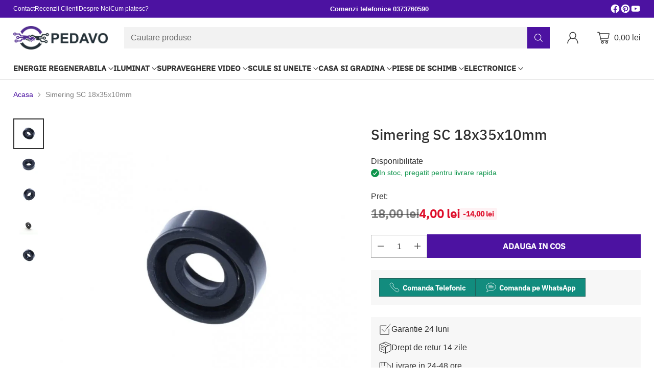

--- FILE ---
content_type: text/css
request_url: https://pedavo.ro/cdn/shop/t/53/assets/theme.css?v=47622202077256622511760524343
body_size: 74175
content:
:root{--media-below-480:(max-width: 479px);--media-above-480:(min-width: 480px);--media-below-540:(max-width: 539px);--media-above-540:(min-width: 540px);--media-below-720:(max-width: 719px);--media-above-720:(min-width: 720px);--media-below-960:(max-width: 959px);--media-above-960:(min-width: 960px);--media-below-1024:(max-width: 1023px);--media-above-1024:(min-width: 1024px);--media-below-1200:(max-width: 1199px);--media-above-1200:(min-width: 1200px);--media-below-1400:(max-width: 1399px);--media-above-1400:(min-width: 1400px);--media-below-1800:(max-width: 1800px);--media-above-1800:(min-width: 1800px);--max-width:1800px;--max-width-narrow:747px;--flyout-mobile-gap:var(--spacing-7);--flyout-width:calc(375px + var(--flyout-mobile-gap))}@media (min-width: 720px){:root{--flyout-width:400px}}:root{--spacing-unit:4px;--spacing-unit-half:2px;--spacing-1:calc(var(--spacing-unit) * 1);--spacing-2:calc(var(--spacing-unit) * 2);--spacing-3:calc(var(--spacing-unit) * 3);--spacing-4:calc(var(--spacing-unit) * 4);--spacing-5:calc(var(--spacing-unit) * 5);--spacing-6:calc(var(--spacing-unit) * 6);--spacing-7:calc(var(--spacing-unit) * 7);--spacing-8:calc(var(--spacing-unit) * 8);--spacing-9:calc(var(--spacing-unit) * 9);--spacing-10:calc(var(--spacing-unit) * 10);--spacing-11:calc(var(--spacing-unit) * 11);--spacing-12:calc(var(--spacing-unit) * 12);--spacing-14:calc(var(--spacing-unit) * 14);--spacing-15:calc(var(--spacing-unit) * 15);--spacing-16:calc(var(--spacing-unit) * 16);--spacing-17:calc(var(--spacing-unit) * 17);--spacing-18:calc(var(--spacing-unit) * 18);--spacing-20:calc(var(--spacing-unit) * 20);--spacing-25:calc(var(--spacing-unit) * 25);--spacing-30:calc(var(--spacing-unit) * 30);--box-shadow-short:0 1px 1px rgba(0, 0, 0, .1), 0 1px 4px rgba(0, 0, 0, .15);--box-shadow-large:0 1px 2px rgba(0, 0, 0, .09), 0 2px 8px rgba(0, 0, 0, .15);--box-shadow-modal:0 1px 3px 0 rgba(0, 0, 0, .15), 0 4px 8px 3px rgba(0, 0, 0, .05);--box-shadow-drawer-right:-1px 0 3px 0 rgba(0, 0, 0, .15), -4px 0 8px 3px rgba(0, 0, 0, .05);--box-shadow-drawer-left:1px 0 3px 0 rgba(0, 0, 0, .15), 4px 0 8px 3px rgba(0, 0, 0, .05);--box-shadow-disclosure:0 1px 3px 0 rgba(0, 0, 0, .15), 0 2px 6px 2px rgba(0, 0, 0, .05);--box-shadow-dropdowns-and-meganavs:0 1px 3px 0 rgba(0, 0, 0, .1), 0 2px 6px 1px rgba(0, 0, 0, .05);--z-index-bar:300;--z-index-header:510;--z-index-announcement-bar:515;--z-index-drawers:520;--z-index-filter-bar-wash:400;--z-index-filter-bar:450;--z-index-popup:400;--z-index-modal-wash:1200;--z-index-modal:1300;--z-index-theme-editor-offset:2000;--z-index-page-transition-overlay:2100;--z-index-quick-search:480}@media (min-width: 960px){:root{--z-index-quick-search:520}}:root{--space-outer:var(--spacing-4)}@media (min-width: 720px){:root{--space-outer:var(--spacing-6)}}@media (min-width: 1200px){:root{--space-outer:var(--spacing-9)}}@supports (padding: 0 clamp(24px,2vw,36px)){@media (min-width: 720px){:root{--space-outer:max(24px, min(2vw, 36px))}}}:root{--height-input:44px;--modal-drawer-close-icon-size:38px;--easing:cubic-bezier(.33, 0, 0, 1);--duration-ultra-fast:.1s;--duration-fast:.3s;--duration-normal:.5s;--duration-slow:1.2s;--delay-small:33ms;--delay-normal:67ms;--delay-long:133ms}html{background-color:var(--color-background)}html:not(.no-js) body.user-is-tabbing :focus{outline-color:var(--color-text-link)}html:not(.no-js) body:not(.user-is-tabbing) :focus{outline:0}*,*:before,*:after{box-sizing:border-box}body{margin:0;font-family:var(--font-body);font-weight:var(--font-body-weight);font-style:var(--font-body-style);font-size:var(--font-size-body-100);line-height:var(--line-height-body);color:var(--color-text);-webkit-font-smoothing:antialiased}a{color:inherit;-webkit-text-decoration:none;text-decoration:none}h1,h2,h3,h4,h5,h6{margin:0;font-weight:inherit}p{margin:0}input:-webkit-autofill:first-line{font-size:var(--font-body-base-size);font-family:var(--font-body)}.theme-editor-scroll-offset{position:fixed;height:var(--height-header);top:0;left:0;right:0;opacity:0;z-index:2000;z-index:var(--z-index-theme-editor-offset);pointer-events:none}@media (min-width: 960px){.theme-editor-scroll-offset{height:var(--header-desktop-sticky-height)}}body>.page{background-color:var(--color-background);margin:0 auto;width:100%;min-height:100vh;display:flex;flex-direction:column}.page-transition{z-index:1000;opacity:1;background-color:var(--color-background);position:fixed;top:0;right:0;bottom:0;left:0;pointer-events:all;transition:opacity .3s ease}.no-js .page-transition{display:none}.shopify-challenge__container{margin:40px auto!important;margin:var(--spacing-10) auto!important}@media (min-width: 960px){.shopify-challenge__container{margin:100px auto 32px!important;margin:var(--spacing-25) auto calc(var(--space-outer) * 2)!important}}.shopify-challenge__container .shopify-challenge__message{margin-bottom:20px;margin-bottom:var(--spacing-5)}.shopify-challenge__container .shopify-challenge__button.btn{margin-top:24px;margin-top:var(--spacing-6)}@media (max-width: 959px){.smart-table,.smart-table tbody{display:block;width:100%}.smart-table thead{display:none}.smart-table tr,.smart-table th,.smart-table td{display:block;padding:0;text-align:left;white-space:normal}.smart-table tr{padding:20px 0;padding:var(--spacing-5) 0;margin-top:20px 0;margin-top:var(--spacing-5) 0}.smart-table tr+tr{border-top:1px solid var(--color-border)}.smart-table th[data-label]:before,.smart-table td[data-label]:before{content:attr(data-label) ":\a0";font-weight:700}.smart-table td{border:none}.smart-table td:empty{display:none}.smart-table td:first-child{margin-bottom:4px;margin-bottom:var(--spacing-unit)}.smart-table td:first-child:before{content:""}}#page-transition-overlay{z-index:2100;z-index:var(--z-index-page-transition-overlay);background-color:"#ffffff";background-color:var(--color-background, "#ffffff");position:fixed;top:0;right:0;bottom:0;left:0;pointer-events:none;transition:opacity .3s ease,visibility 0ms linear .3s;opacity:0;visibility:hidden}.no-js #page-transition-overlay{display:none}#page-transition-overlay.skip-animation{transition-duration:0ms,0ms}#page-transition-overlay.active{opacity:1;visibility:visible;transition:opacity .3s ease,visibility 0ms linear 0ms}.visually-hidden{position:absolute!important}.visually-hidden{overflow:hidden;width:1px;height:1px;margin:-1px;padding:0;border:0;clip:rect(0 0 0 0)}.no-js:not(html){display:none}.no-js .no-js:not(html){display:block}.no-js .js{display:none}.supports-no-cookies:not(html){display:none}html.supports-no-cookies .supports-no-cookies:not(html){display:block}html.supports-no-cookies .supports-cookies{display:none}@media (min-width: 480px){.hover .image{overflow:hidden}.hover .image>*{transition:transform 1.2s cubic-bezier(.33,0,0,1);transition:transform var(--duration-slow) var(--easing)}.hover:hover .image>*{transform:scale(1.05)}}form{margin:0}input,textarea,select{display:inline-block;border-radius:0;border:1px solid var(--color-border-input);position:relative;font-size:inherit;font-family:inherit;font-weight:var(--font-body-weight);background-color:var(--color-background-input);color:inherit;-webkit-appearance:none;-moz-appearance:none;appearance:none;transition:border-color .3s ease,box-shadow .3s ease}input option,textarea option,select option{background-color:var(--color-background)}input:hover,input:focus,textarea:hover,textarea:focus,select:hover,select:focus{border-color:var(--color-text-input)}@media (max-width: 719px){input,select,textarea{font-size:16px!important}}input[type=search]::-ms-clear{display:none;width:0;height:0}input[type=search]::-ms-reveal{display:none;width:0;height:0}input[type=search]::-webkit-search-decoration,input[type=search]::-webkit-search-cancel-button,input[type=search]::-webkit-search-results-button,input[type=search]::-webkit-search-results-decoration{display:none}input[type=checkbox]{position:relative;vertical-align:middle;width:.9em;width:var(--font-size-body-75, .9em);height:.9em;height:var(--font-size-body-75, .9em);margin:0;border:1px solid var(--color-border-input);cursor:pointer}input[type=checkbox]:before{content:"";position:absolute;top:0;right:0;bottom:0;left:0;background-image:url("data:image/svg+xml,%3Csvg viewBox='0 0 24 24' fill='none' xmlns='http://www.w3.org/2000/svg'%3E%3Cpath d='m1.88 11.988 6.21 6.103L22.467 3.83' stroke='currentColor' stroke-width='3.055'/%3E%3C/svg%3E");transform:scale(.75);opacity:0;transition:opacity .3s}input[type=checkbox]:checked{border-color:var(--color-text-input)}input[type=checkbox]:checked:before{opacity:1}input[type=checkbox]+label{display:inline-block;vertical-align:middle;padding-left:4px;padding-left:var(--spacing-1)}input[type=number]::-webkit-outer-spin-button,input[type=number]::-webkit-inner-spin-button{-webkit-appearance:none;margin:0}input[type=number]{-moz-appearance:textfield}.input,input.spr-form-input,textarea.spr-form-input{width:100%;border:1px solid var(--color-border-input);color:var(--color-text-input)}.input.input--error,input.spr-form-input.input--error,textarea.spr-form-input.input--error{border-color:var(--color-text-error)}.input.input--round,input.spr-form-input.input--round,textarea.spr-form-input.input--round{border-radius:44px;border-radius:var(--height-input);padding:0 20px;padding:0 var(--spacing-5)}input.input,select.input,input.spr-form-input{height:44px;height:var(--height-input);padding:8px 12px;padding:var(--spacing-2) var(--spacing-3)}input.input.has-errors,select.input.has-errors,input.spr-form-input.has-errors{border-color:var(--color-text-error)}textarea.input,textarea.spr-form-input{resize:vertical;padding:12px;padding:var(--spacing-3);font-size:var(--font-size-body-100);line-height:var(--line-height-body);vertical-align:top}select.input{cursor:pointer}.select-wrapper{position:relative}.select-wrapper select{padding-right:32px;padding-right:var(--spacing-8)}.select-wrapper .icon{position:absolute;right:12px;right:var(--spacing-3);top:50%;width:10px;height:10px;display:flex;color:var(--color-text-input);pointer-events:none;transform:translateY(-50%);transition:color .3s ease}.select-wrapper .icon.hidden{display:none}.select-wrapper select{transition:border-color .3s ease-in-out}.select-wrapper select:hover{border-color:var(--color-text-input)}.select-wrapper select:hover+.icon{color:var(--color-text-input)}.input::-moz-placeholder{color:inherit;opacity:.6}.input::placeholder{color:inherit;opacity:.6}label{display:block}label:not(.visually-hidden)+input.input,label:not(.visually-hidden)+select.input,label:not(.visually-hidden)+textarea.input,input.input+label:not(.visually-hidden){margin-top:8px;margin-top:var(--spacing-2)}.input-control__container{display:flex;flex-wrap:wrap;margin:-8px;margin:calc(var(--spacing-2) * -1)}.input-control{width:100%;padding:8px;padding:var(--spacing-2)}@media (min-width: 480px){.input-control.input-control--half{width:calc(50% - 8px);width:calc(50% - var(--spacing-2));width:50%}}.rte[data-alignment=center] ul,.shopify-policy__body[data-alignment=center] ul{display:flex;flex-direction:column;align-items:flex-start;max-width:-moz-max-content;max-width:max-content;margin:16px auto;margin:var(--spacing-4) auto}.rte[data-alignment=center] ul li,.shopify-policy__body[data-alignment=center] ul li{list-style-position:inside}.rte p,.rte li,.shopify-policy__body p,.shopify-policy__body li{font-family:var(--font-body);font-weight:var(--font-body-weight);font-style:var(--font-body-style);line-height:var(--line-height-body)}.rte p,.rte ol,.rte ul,.shopify-policy__body p,.shopify-policy__body ol,.shopify-policy__body ul,.rte p ol,.rte p ul,.rte ol ol,.rte ol ul,.rte ul ol,.rte ul ul,.shopify-policy__body p ol,.shopify-policy__body p ul,.shopify-policy__body ol ol,.shopify-policy__body ol ul,.shopify-policy__body ul ol,.shopify-policy__body ul ul{margin-top:16px;margin-top:var(--spacing-4);margin-bottom:16px;margin-bottom:var(--spacing-4)}.rte p:first-child,.rte ol:first-child,.rte ul:first-child,.shopify-policy__body p:first-child,.shopify-policy__body ol:first-child,.shopify-policy__body ul:first-child{margin-top:0}.rte p:last-child,.rte ol:last-child,.rte ul:last-child,.shopify-policy__body p:last-child,.shopify-policy__body ol:last-child,.shopify-policy__body ul:last-child{margin-bottom:0}.rte li,.shopify-policy__body li{margin-top:8px;margin-top:var(--spacing-2)}.rte li:first-child,.shopify-policy__body li:first-child{margin-top:0}.rte iframe,.rte video,.shopify-policy__body iframe,.shopify-policy__body video{width:100%;display:block}.rte:not(.non-page-rte) iframe,.rte:not(.non-page-rte) video,.rte:not(.non-page-rte) img,.rte:not(.non-page-rte) blockquote,.rte:not(.non-page-rte) table,.rte:not(.non-page-rte) div,.rte:not(.non-page-rte) .rte__iframe,.rte:not(.non-page-rte) .rte__table-wrapper,.shopify-policy__body:not(.non-page-rte) iframe,.shopify-policy__body:not(.non-page-rte) video,.shopify-policy__body:not(.non-page-rte) img,.shopify-policy__body:not(.non-page-rte) blockquote,.shopify-policy__body:not(.non-page-rte) table,.shopify-policy__body:not(.non-page-rte) div,.shopify-policy__body:not(.non-page-rte) .rte__iframe,.shopify-policy__body:not(.non-page-rte) .rte__table-wrapper{margin:28px 0;margin:var(--spacing-7) 0}.rte div>iframe,.shopify-policy__body div>iframe{margin:0}.rte table,.shopify-policy__body table{width:100%;border-collapse:collapse}.rte table:first-child,.shopify-policy__body table:first-child{margin-top:0}.rte table td,.rte table th,.shopify-policy__body table td,.shopify-policy__body table th{border:1px solid var(--color-border);padding:8px 16px;padding:var(--spacing-2) var(--spacing-4)}.rte table th,.shopify-policy__body table th{background-color:var(--color-background-meta);text-align:left;font-weight:inherit;background:var(--color-background-meta)}.rte hr,.shopify-policy__body hr{background-color:var(--color-border);border:none;height:1px;margin:32px 0;margin:var(--spacing-8) 0}.rte i,.rte em,.shopify-policy__body i,.shopify-policy__body em{font-style:var(--font-body-italic)}.rte h1,.rte h2,.rte h3,.rte h4,.rte h5,.rte h6,.shopify-policy__body h1,.shopify-policy__body h2,.shopify-policy__body h3,.shopify-policy__body h4,.shopify-policy__body h5,.shopify-policy__body h6{margin-top:32px;margin-top:var(--spacing-8);margin-bottom:16px;margin-bottom:var(--spacing-4);font-family:var(--font-heading);line-height:var(--line-height-heading);font-weight:var(--font-heading-weight);letter-spacing:0;letter-spacing:var(--font-heading-base-letter-spacing, 0);text-transform:none;text-transform:var(--font-heading-text-transform, none);color:var(--color-text)}.rte h1,.shopify-policy__body h1{font-size:var(--font-size-heading-1-base)}.rte h2,.shopify-policy__body h2{font-size:var(--font-size-heading-2-base)}.rte h3,.shopify-policy__body h3{font-size:var(--font-size-heading-3-base)}.rte h4,.shopify-policy__body h4{font-size:var(--font-size-heading-4-base)}.rte h5,.shopify-policy__body h5{font-size:var(--font-size-heading-5-base)}.rte h6,.shopify-policy__body h6{font-size:var(--font-size-heading-6-base)}.rte a,.shopify-policy__body a{color:var(--color-text-link);-webkit-text-decoration:underline;text-decoration:underline;text-underline-offset:.2em;text-decoration-thickness:1px;transition:opacity .25s}.rte a:hover,.shopify-policy__body a:hover{opacity:.6}.rte img,.shopify-policy__body img{width:100%;height:auto;display:block}.rte strong,.rte b,.shopify-policy__body strong,.shopify-policy__body b{font-weight:var(--font-body-bold-weight)}.rte blockquote,.shopify-policy__body blockquote{padding-left:24px;padding-left:var(--spacing-6);border-left:solid 2px var(--color-accent);position:relative}.rte blockquote:before,.shopify-policy__body blockquote:before{content:"\201c";font-size:1.7em;position:absolute;top:-.25em;left:4px;left:var(--spacing-1)}.rte blockquote p,.shopify-policy__body blockquote p{margin:0}.rte .rte__table-wrapper,.shopify-policy__body .rte__table-wrapper{overflow-x:auto;position:relative;margin:16px 0;margin:var(--spacing-4) 0}.rte .rte__table-wrapper table,.shopify-policy__body .rte__table-wrapper table{margin:0}.rte .rte__iframe,.shopify-policy__body .rte__iframe{position:relative;overflow:hidden;max-width:100%;height:0;height:auto;padding-bottom:56.25%}.rte .rte__iframe iframe,.shopify-policy__body .rte__iframe iframe{position:absolute;top:0;left:0;width:100%;height:100%}.header__space{width:100%;height:0;height:calc(var(--announcement-height, 0) + var(--nav-bar-height, 0));position:absolute;top:0;left:0;pointer-events:none}.header{--size-icon-touch:38px;--size-icon-touch-mobile:41px;--quick-search-input-height:40px;--navigation-bar-link-padding:10px;--drop-shadow-line:0 0 0 1px rgba(0, 0, 0, .1);--drop-shadow-line-transparent:0 0 0 1px rgba(0, 0, 0, 0);--drop-shadow-small-shadow:0 0 5px rgba(0, 0, 0, .15);--drop-shadow-small-shadow-transparent:0 0 5px rgba(0, 0, 0, 0);color:var(--color-text-header);-webkit-transform:translate3d(0,0,0);-webkit-backface-visibility:hidden;-webkit-perspective:0;pointer-events:none}.header>*{pointer-events:all}.header .header__logo-wrapper .image{background-color:transparent}.header .regular-logo .image__img.lazyloaded,.header .trasparent-logo .image__img.lazyloaded{transition:none}@media (min-width: 960px){.header.header--navigation-below.header--inline{padding-bottom:12px;padding-bottom:var(--spacing-3)}}.header .header__skip-to-content.btn{z-index:1300;z-index:var(--z-index-modal);visibility:hidden;position:absolute;top:40px;top:var(--spacing-10);left:0}.user-is-tabbing .header .header__skip-to-content.btn{visibility:visible}.header .icon-button__icon .icon{width:26px;height:26px}.header.header--has-full-width-search .header__quick-search-bar{width:100%}.header.header--layout-below-logo-left-search-left .header__content-segment{flex-grow:1}.header.header--mobile-layout-logo-left-menu-right{--mobile-width-offset:170px}.header.header--mobile-layout-logo-left-menu-left,.header.header--mobile-layout-logo-center-menu-left{--mobile-width-offset:160px}.header.header--mobile-layout-logo-left-menu-left.header--has-mobile-search-bar,.header.header--mobile-layout-logo-center-menu-left.header--has-mobile-search-bar,.header.header--mobile-layout-logo-left-menu-right.header--has-mobile-search-bar{--mobile-width-offset:120px}.header[data-search-enabled=true][data-mobile-search-appearance=icon] .header__content-mobile.header__content--search-bar{margin-top:0}.header[data-search-enabled=true][data-mobile-search-appearance=icon] .header__content-mobile.header__content--search-bar .quick-search__trigger-container{display:none}.header[data-drop-shadow=line] .header__background-container,.header[data-drop-shadow=shadow] .header__background-container{transition:background-color .5s cubic-bezier(.33,0,0,1),box-shadow 0s .3s;transition:background-color var(--duration-normal) var(--easing),box-shadow 0s var(--duration-fast)}html:not(.nav-bar-hidden) .header[data-drop-shadow=line].header--has-nav-bar .header__background-container,html:not(.nav-bar-hidden) .header[data-drop-shadow=shadow].header--has-nav-bar .header__background-container{transition:background-color .5s cubic-bezier(.33,0,0,1),box-shadow 0s 0s;transition:background-color var(--duration-normal) var(--easing),box-shadow 0s 0s}.header[data-drop-shadow=line] .header__nav-bar,.header[data-drop-shadow=line] .header__background-container{box-shadow:var(--drop-shadow-line)}@media (min-width: 960px){html:not(.nav-bar-hidden) .header[data-drop-shadow=line].header--has-nav-bar .header__background-container{box-shadow:var(--drop-shadow-line-transparent)}}html.nav-bar-hidden .header[data-drop-shadow=line].header--has-nav-bar .header__nav-bar{box-shadow:var(--drop-shadow-line-transparent)}.header[data-drop-shadow=shadow] .header__nav-bar,.header[data-drop-shadow=shadow] .header__background-container{box-shadow:var(--drop-shadow-small-shadow)}@media (min-width: 960px){html:not(.nav-bar-hidden) .header[data-drop-shadow=shadow].header--has-nav-bar .header__background-container{box-shadow:var(--drop-shadow-small-shadow-transparent)}}html.nav-bar-hidden .header[data-drop-shadow=shadow].header--has-nav-bar .header__nav-bar{box-shadow:var(--drop-shadow-small-shadow-transparent)}.header__background-container{background-color:var(--color-background-header);transition:background-color .5s cubic-bezier(.33,0,0,1);transition:background-color var(--duration-normal) var(--easing)}.header__inner-wrapper,.header__nav-bar-inner{max-width:calc(var(--max-width) + (var(--space-outer) * 2));max-width:1832px;max-width:calc(var(--max-width) + calc(var(--space-outer) * 2));padding:0 16px;padding:var(--section-style-spacing-top, 0) var(--space-outer) var(--section-style-spacing-bottom, 0);margin-right:auto;margin-left:auto}@media (max-width: 959px){.header__inner-wrapper{height:var(--auto-height-header);height:var(--initial-height-header)}}.header__inner{padding-top:4px;padding-top:var(--spacing-1);padding-bottom:4px;padding-bottom:var(--spacing-1)}@media (min-width: 960px){.header__inner{padding-top:16px;padding-top:var(--spacing-4);padding-bottom:16px;padding-bottom:var(--spacing-4);transition:color .5s cubic-bezier(.33,0,0,1);transition:color var(--duration-normal) var(--easing)}}@media (max-width: 959px){.header--has-mobile-search-bar .header__inner{padding-bottom:12px;padding-bottom:var(--spacing-3)}}.header__content{display:flex;justify-content:space-between;align-items:center}.header__content.three-segment{display:grid;grid-template-columns:1fr auto 1fr}.header__content.three-segment-alt{display:grid;grid-template-columns:auto 1fr auto}.header__content.three-segment-search-center{grid-template-columns:1fr minmax(auto,600px) 1fr}.header__content.logo-only{justify-content:center}@media (max-width: 959px){.header__content.header__content-desktop{display:none}}[data-navigation-position=below] .header__content.header__content-desktop{position:relative}.header__content.header__content-mobile{transition:color .5s cubic-bezier(.33,0,0,1);transition:color var(--duration-normal) var(--easing)}@media (min-width: 960px){.header__content.header__content-mobile{display:none}}.header__content.header__content-mobile .header.header--mobile-layout-logo-left-menu-right .header__icon-menu{margin-right:-10px}.header__content.header__content-mobile .header__content-segment{display:flex}.header__content.header__content-mobile .header__content-segment.right>*:last-child{margin-right:-8px}.header__content.header__content-mobile .header__content-segment.right>*:last-child.header__icon-touch--cart{margin-right:-4px}.header__content.header__content-mobile .header__icon-touch+.header__icon-touch{margin-left:-2px}.header__content.header__content-mobile .header__icon-touch.header__icon-touch--cart:not([data-cart-count="0"])+.header__icon-touch{margin-left:8px}.header__content.header__content-mobile .header__icon-touch+.header__logo{margin-left:4px}.header__content.header__content-mobile .icon-button__icon:before{transform:scale(.95)}.header__content.header__content-mobile+.header__content-mobile.header__content--search-bar{margin-top:4px;margin-top:var(--spacing-1)}.header__content-segment{display:flex;align-items:center}@media (min-width: 960px){.header__content-segment > *:not(.header__quick-search-bar).not(.header__logo){transition:opacity .3s;transition:opacity var(--duration-fast)}}[data-quick-search-open="true"] .header__content-segment > *:not(.header__quick-search-bar).not(.header__logo){opacity:0;pointer-events:none}@media (max-width: 959px){.header__content-segment{flex-shrink:1}}@media (min-width: 960px){.header__content-segment{margin-right:16px;margin-right:var(--spacing-4);margin-left:16px;margin-left:var(--spacing-4)}}.header__content-segment.header__content-segment-search{z-index:1}@media (min-width: 960px){.header__content-segment>*:not(.header__quick-search-bar):not(.header__logo){transition:opacity .3s;transition:opacity var(--duration-fast)}}[data-quick-search-open=true] .header__content-segment>*:not(.header__quick-search-bar):not(.header__logo){opacity:0;pointer-events:none}@media (min-width: 960px){.header__content-segment.left{margin-left:0}}@media (max-width: 959px){.header__content-segment.left .header__icon-touch:first-child{margin-left:-10px}}.header__content-segment.left .header__logo+.header__quick-search-bar,.header__content-segment.left .header__logo+.header__links{margin-left:40px;margin-left:var(--spacing-10)}.header__content-segment.right{justify-content:flex-end}@media (min-width: 960px){.header__content-segment.right{margin-right:0}}.header__content-segment.right>*:last-child.header__icon-touch--cart{margin-right:-8px}@media (min-width: 960px){.header__content-segment.right .header__links+.header__quick-search-bar,.header__content-segment.right .header__links+.header__account-button-wrapper,.header__content-segment.right .header__links+.header__icon-with-label-touch,.header__content-segment.right .header__icon-touch+.header__account-button-wrapper,.header__content-segment.right .header__icon-touch+.header__icon-with-label-touch,.header__content-segment.right .header__quick-search-bar+.header__account-button-wrapper{margin-left:40px;margin-left:var(--spacing-10)}}@media (min-width: 960px){.header__content-segment.right .header__links+.header__icon-touch,.header__content-segment.right .header__quick-search-bar+.header__icon-touch,.header__content-segment.right .header__quick-search-bar+.header__icon-with-label-touch{margin-left:28px;margin-left:var(--spacing-7)}}@media (min-width: 960px){.header__content-segment.right .header__account-button-wrapper+.header__icon-with-label-touch,.header__content-segment.right .header__icon-with-label-touch+.header__icon-with-label-touch{margin-left:20px;margin-left:var(--spacing-5)}}@media (min-width: 960px){.header__content-segment.right .header__account-button-wrapper+.header__icon-touch,.header__content-segment.right .header__icon-touch+.header__icon-touch{margin-left:12px;margin-left:var(--spacing-3)}}.header__logo{display:flex;align-self:center;align-items:center;transition:visibility 0s cubic-bezier(.33,0,0,1),opacity .3s cubic-bezier(.33,0,0,1);transition:visibility 0s var(--easing),opacity var(--duration-fast) var(--easing)}.header__logo .transparent-logo{position:absolute;top:0;right:0;bottom:0;left:0;visibility:hidden;opacity:0}.header__logo .transparent-logo .image__img{position:absolute;top:0;right:0;bottom:0;left:0;height:100%;-o-object-fit:cover;object-fit:cover}@media (min-width: 960px){.header--center .header__logo,.header--icon:not(.header--left) .header__logo{padding:0 24px;padding:0 calc(var(--spacing-unit) * 6)}.header--left .header__logo{padding-right:24px;padding-right:calc(var(--spacing-unit) * 6)}}.header--has-logo .header__logo .header__logo-text{display:none}.header__logo-text{font-size:var(--logo-font-size);text-transform:none;text-transform:var(--logo-text-transform, none);letter-spacing:var(--logo-letter-spacing);font-family:var(--font-logo);font-weight:var(--font-logo-weight);font-style:var(--font-logo-style);white-space:nowrap;overflow:hidden;text-overflow:ellipsis;display:block}@media (max-width: 959px){.header__logo-text{max-width:calc(100vw - var(--mobile-width-offset))}}.header__links{display:flex;justify-content:center;height:100%}@media (max-width: 959px){.header__links{display:none}}.header__links>ul>li>[data-link]{line-height:var(--line-height-body);position:relative;-webkit-text-decoration:none;text-decoration:none}.header__links>ul>li>[data-link] .link-hover{position:relative;pointer-events:none}.header__links>ul>li>[data-link] .link-hover:before{content:"";position:absolute;left:0;top:calc(100% + 6px);top:calc(100% + var(--spacing-2) - 2px);width:100%;height:2px;background:currentColor;pointer-events:none;transform-origin:100% 50%;transform:scale3d(0,1,1);transition:transform .3s cubic-bezier(.33,0,0,1);transition:transform var(--duration-fast) var(--easing)}.header__links>ul>li>[data-link]:hover .link-hover:before,.header__links>ul>li>[data-link][aria-expanded=true] .link-hover:before{transform-origin:0% 50%;transform:scaleZ(1)}.header__links>ul>li>[data-link]:hover,.header__links>ul>li>[data-link]:focus{-webkit-text-decoration:none;text-decoration:none}.header__links .navigation__links-list{justify-content:center}.header--nav-align-left .header__links,.header--nav-align-left .header__links .navigation__links-list{justify-content:flex-start}.header--nav-align-right .header__links,.header--nav-align-right .header__links .navigation__links-list{justify-content:flex-end}.header__icon-touch{position:relative;display:flex;align-items:center;align-self:center;justify-content:space-around;width:var(--size-icon-touch);height:var(--size-icon-touch);margin:1px}@media (max-width: 959px){.header__icon-touch,.header__icon-touch .icon-button,.header__icon-touch .icon-button__icon{width:var(--size-icon-touch-mobile);height:var(--size-icon-touch-mobile)}}.header__icon-touch .icon-button{--color:var(--color-text-header)}.header__icon-touch.active .icon-button__icon:before{opacity:.1;transform:scale(1)}@media (max-width: 959px){.header__icon-touch.header__icon-touch--account{display:none}}.header__icon-touch.header__menu-icon--nav-bar.header__icon-menu.header__icon-touch{visibility:hidden;opacity:0;margin-left:-58px;margin-right:20px;margin-right:var(--spacing-5);transition:margin .3s cubic-bezier(.33,0,0,1),visibility 0s .3s cubic-bezier(.33,0,0,1),opacity .3s cubic-bezier(.33,0,0,1);transition:margin var(--duration-fast) var(--easing),visibility 0s var(--duration-fast) var(--easing),opacity var(--duration-fast) var(--easing)}.nav-bar-toggle-visible .header__icon-touch.header__menu-icon--nav-bar.header__icon-menu.header__icon-touch{visibility:visible;opacity:1;transition:margin .3s cubic-bezier(.33,0,0,1),visibility 0s 0s cubic-bezier(.33,0,0,1),opacity .5s cubic-bezier(.33,0,0,1);transition:margin var(--duration-fast) var(--easing),visibility 0s 0s var(--easing),opacity var(--duration-normal) var(--easing);margin-left:-9px}body[data-quick-search-open=true] .header__icon-touch.header__menu-icon--nav-bar.header__icon-menu.header__icon-touch{visibility:hidden;opacity:0}.header__icon-touch.header__menu-icon--nav-bar.header__icon-menu.header__icon-touch[aria-expanded=true] .icon-button__icon:before{opacity:.1;transform:scale(1)}.header__icon-touch.header__icon-touch--search{position:relative}.header__icon-touch.header__icon-touch--search .icon-button-header-search,.header__icon-touch.header__icon-touch--search .icon-button-header-menu-close{position:absolute;top:0;left:0;width:100%;height:100%;transition:opacity .1s cubic-bezier(.33,0,0,1),transform .1s cubic-bezier(.33,0,0,1);transition:opacity var(--duration-ultra-fast) var(--easing),transform var(--duration-ultra-fast) var(--easing)}.header__icon-touch.header__icon-touch--search .icon-button-header-search{transition-delay:.05s;transition-delay:calc(var(--duration-ultra-fast) / 2)}.header__icon-touch.header__icon-touch--search .icon-button-header-menu-close{opacity:0;transform:scale(.8)}.header__icon-touch.header__icon-touch--search[aria-expanded=true] .icon-button-header-search{opacity:0;transform:scale(.8);transition-delay:0s}.header__icon-touch.header__icon-touch--search[aria-expanded=true] .icon-button-header-menu-close{opacity:1;transform:scale(1);transition-delay:.05s;transition-delay:calc(var(--duration-ultra-fast) / 2)}.header__icon-with-label-touch{position:relative;height:38px;transition:transform .25s}.header__icon-with-label-touch:before{content:"";background-color:var(--color-text-header);opacity:0;border-radius:calc(1em + 4px);height:100%;width:calc(100% + 24px);width:calc(100% + var(--spacing-6));margin-left:-12px;margin-left:calc(var(--spacing-3) * -1);position:absolute;z-index:2;transform:scale(.7);transition:opacity .2s,transform .2s ease-in-out}.header__icon-with-label-touch:hover:before,.header__icon-with-label-touch:active:before,.header__icon-with-label-touch.active:before{opacity:.1;transform:scale(1)}.header__icon-with-label-touch:active:before{transform:scale(.95)}.header__icon-with-label-touch.header__icon-with-label-touch--cart:before{width:calc(100% + 16px);width:calc(100% + var(--spacing-4));margin-left:-4px;margin-left:calc(var(--spacing-1) * -1)}.header__icon-with-label-touch,.header__icon-with-label-touch-label,.header__icon-with-label-touch-icon{display:flex;align-items:center}.header__icon-with-label-touch-label{margin-left:8px;margin-left:var(--spacing-2);white-space:nowrap}.header__icon-with-label-touch--cart .header__icon-with-label-touch-label{margin-left:8px;margin-left:var(--spacing-2)}.header__icon-with-label-touch--cart .header__icon-with-label-touch-label[data-cart-count="0"]{margin-left:2px;margin-left:var(--spacing-unit-half)}.header__icon-with-label-touch-icon{position:relative}.header__icon-with-label-touch-icon .icon-button__icon:before{display:none}.header__cart-link{position:relative}.header__cart-link-count{background-color:var(--color-background-cart-dot);color:var(--color-text-cart-dot);border-radius:9px;min-width:18px;height:18px;padding:0 .25em;line-height:18px;text-align:center;position:absolute;pointer-events:none;top:4px;right:-5px;font-size:var(--font-size-body-25);z-index:2;transition:box-shadow .5s cubic-bezier(.33,0,0,1),opacity .3s cubic-bezier(.33,0,0,1);transition:box-shadow var(--duration-normal) var(--easing),opacity var(--duration-fast) var(--easing);opacity:1}@media (min-width: 960px){.header__cart-link-count{right:-4px;top:1px}}.header__logo-wrapper{position:relative}.header__logo-link{text-align:center;line-height:normal}@media (max-width: 959px){.header__logo-link{display:flex;align-items:center;padding-top:8px;padding-top:var(--spacing-2);padding-bottom:8px;padding-bottom:var(--spacing-2)}}.header--has-logo .header__logo-link{width:var(--logo-width);max-width:40vw}@media (max-width: 959px){.header--has-logo .header__logo-link{width:auto;max-width:var(--mobile-logo-width)}}@media (min-width: 960px){.header--has-logo .header__logo-link{width:var(--logo-width)}}.header--has-logo .header__logo-link .image{width:100%;height:100%}.header__account-button-wrapper{position:relative}.header__account-quick-view{--color-text-link:var(--color-links-popups-drawers);--color-background-input:var(--color-background-input-popups-drawers);--color-text-input:var(--color-text-input-popups-drawers);--color-border-input:var(--color-border-input-popups-drawers);position:absolute;top:100%;right:0;margin-top:-4px;margin-top:calc(var(--spacing-1) * -1);margin-right:-10px;margin-right:calc(var(--spacing-5) / 2 * -1);padding:12px;padding:var(--spacing-3);overflow:hidden;transition:padding-top 0s .5s cubic-bezier(.33,0,0,1),margin-top 0s .5s cubic-bezier(.33,0,0,1);transition:padding-top 0s var(--duration-normal) var(--easing),margin-top 0s var(--duration-normal) var(--easing);z-index:2}.header__account-quick-view:not(.active){margin-top:8px;margin-top:var(--spacing-2);padding-top:0;pointer-events:none;transition:padding-top 0s 0s cubic-bezier(.33,0,0,1),margin-top 0s 0s cubic-bezier(.33,0,0,1);transition:padding-top 0s 0s var(--easing),margin-top 0s 0s var(--easing)}.header__account-quick-view:not(.active) .header__account-quick-view-inner{transform:translateY(-100%);visibility:hidden;transition:transform .5s cubic-bezier(.33,0,0,1),visibility .5s 0s cubic-bezier(.33,0,0,1);transition:transform var(--duration-normal) var(--easing),visibility var(--duration-normal) 0s var(--easing)}.has-label .header__account-quick-view{margin-right:-20px;margin-right:calc(var(--spacing-5) * -1)}.header__account-quick-view-inner{background-color:var(--color-background-popups-drawers);color:var(--color-text-popups-drawers);width:350px;padding:16px;padding:var(--spacing-4);box-shadow:0 1px 3px #00000026,0 4px 8px 3px #0000000d;box-shadow:var(--box-shadow-modal);transform:translateY(0);transition:transform .5s cubic-bezier(.33,0,0,1),visibility .5s 0s cubic-bezier(.33,0,0,1);transition:transform var(--duration-normal) var(--easing),visibility var(--duration-normal) 0s var(--easing);visibility:visible}body.header-transparent #main{margin-top:calc(var(--height-header) * -1)}@media (max-width: 959px){body[data-quick-search-open=true] .header{position:fixed;top:0;right:0;bottom:auto;bottom:initial;left:0}}body[data-quick-search-open=true] .header__logo{visibility:hidden;opacity:0;transition:visibility 0s .3s cubic-bezier(.33,0,0,1),opacity .3s cubic-bezier(.33,0,0,1);transition:visibility 0s var(--duration-fast) var(--easing),opacity var(--duration-fast) var(--easing)}@media (max-width: 959px){body[data-quick-search-open=true] .header__inner-wrapper{height:calc(var(--quick-search-input-height) + (4px * 6));height:calc(var(--quick-search-input-height) + 24px);height:calc(var(--quick-search-input-height) + var(--spacing-6))}}@media (max-width: 959px){body[data-quick-search-open=true] .announcement-bar{height:0}}.header__nav-bar{z-index:-1;position:relative;visibility:visible;transition:transform .3s cubic-bezier(.33,0,0,1),visibility 0s 0s cubic-bezier(.33,0,0,1),background-color .5s 0s cubic-bezier(.33,0,0,1),color .5s cubic-bezier(.33,0,0,1);transition:transform var(--duration-fast) var(--easing),visibility 0s 0s var(--easing),background-color var(--duration-normal) 0s var(--easing),color var(--duration-normal) var(--easing);background-color:var(--color-background-main-menu);color:var(--color-text-main-menu)}.nav-bar-hidden .header__nav-bar{visibility:hidden;transform:translateY(calc(var(--nav-bar-height) * -1));transition:transform cubic-bezier(.33,0,0,1) .3s,visibility 0s cubic-bezier(.33,0,0,1) .3s,background-color .5s .3s cubic-bezier(.33,0,0,1),box-shadow 0s .3s cubic-bezier(.33,0,0,1);transition:transform var(--easing) var(--duration-fast),visibility 0s var(--easing) var(--duration-fast),background-color var(--duration-normal) var(--duration-fast) var(--easing),box-shadow 0s var(--duration-fast) var(--easing)}.nav-bar-hidden .header__nav-bar .header__nav-bar-inner{opacity:0}.header__nav-bar.header__nav-bar--align-left .header__links,.header__nav-bar.header__nav-bar--align-left .header__links .navigation__links-list{justify-content:flex-start}.header__nav-bar .navigation__links-list>li{padding:var(--navigation-bar-link-padding) 0}.header__nav-bar .navigation__submenu[data-depth="1"]{margin-top:var(--navigation-bar-link-padding)}.header__nav-bar .header__links>ul>li>[data-link]{position:relative;-webkit-text-decoration:none;text-decoration:none}.header__nav-bar .header__links>ul>li>[data-link] .link-hover{position:relative;pointer-events:none}.header__nav-bar .header__links>ul>li>[data-link] .link-hover:before{content:"";position:absolute;left:0;top:calc(100% + 8px);width:100%;height:2px;background:currentColor;pointer-events:none;transform-origin:100% 50%;transform:scale3d(0,1,1);transition:transform .3s cubic-bezier(.33,0,0,1);transition:transform var(--duration-fast) var(--easing)}.header__nav-bar .header__links>ul>li>[data-link]:hover .link-hover:before,.header__nav-bar .header__links>ul>li>[data-link][aria-expanded=true] .link-hover:before{transform-origin:0% 50%;transform:scaleZ(1)}html:not(.no-js) body:not([mobile-menu-open=true]):not([data-quick-search-open=true]) header.header--transparent:not(.is-sticky):not(:hover):not(:focus-within):not(.dropdown-active) .header__background-container{background-color:transparent}html:not(.no-js) body:not([mobile-menu-open=true]):not([data-quick-search-open=true]) header.header--transparent:not(.is-sticky):not(:hover):not(:focus-within):not(.dropdown-active)[data-drop-shadow=line] .header__nav-bar,html:not(.no-js) body:not([mobile-menu-open=true]):not([data-quick-search-open=true]) header.header--transparent:not(.is-sticky):not(:hover):not(:focus-within):not(.dropdown-active)[data-drop-shadow=line] .header__background-container{box-shadow:var(--drop-shadow-line-transparent)}html:not(.no-js) body:not([mobile-menu-open=true]):not([data-quick-search-open=true]) header.header--transparent:not(.is-sticky):not(:hover):not(:focus-within):not(.dropdown-active)[data-drop-shadow=shadow] .header__nav-bar,html:not(.no-js) body:not([mobile-menu-open=true]):not([data-quick-search-open=true]) header.header--transparent:not(.is-sticky):not(:hover):not(:focus-within):not(.dropdown-active)[data-drop-shadow=shadow] .header__background-container{box-shadow:var(--drop-shadow-small-shadow-transparent)}html:not(.no-js) body:not([mobile-menu-open=true]):not([data-quick-search-open=true]) header.header--transparent:not(.is-sticky):not(:hover):not(:focus-within):not(.dropdown-active) .header__nav-bar{background-color:transparent;color:var(--color-text-transparent)}html:not(.no-js) body:not([mobile-menu-open=true]):not([data-quick-search-open=true]) header.header--transparent:not(.is-sticky):not(:hover):not(:focus-within):not(.dropdown-active).header--transparent-is-tinted{background:linear-gradient(180deg,#000c,#0000)}html:not(.no-js) body:not([mobile-menu-open=true]):not([data-quick-search-open=true]) header.header--transparent:not(.is-sticky):not(:hover):not(:focus-within):not(.dropdown-active).header--has-transparent-logo .header__logo-link.header--has-logo{width:var(--logo-width)}@media (min-width: 960px){html:not(.no-js) body:not([mobile-menu-open=true]):not([data-quick-search-open=true]) header.header--transparent:not(.is-sticky):not(:hover):not(:focus-within):not(.dropdown-active).header--has-transparent-logo .header__logo-link.header--has-logo{width:500px;max-width:var(--logo-width)}}html:not(.no-js) body:not([mobile-menu-open=true]):not([data-quick-search-open=true]) header.header--transparent:not(.is-sticky):not(:hover):not(:focus-within):not(.dropdown-active).header--has-transparent-logo .transparent-logo{visibility:visible;opacity:1;transition:0s 0s visibility,.3s 0s opacity;transition:0s 0s visibility,var(--duration-fast) 0s opacity}html:not(.no-js) body:not([mobile-menu-open=true]):not([data-quick-search-open=true]) header.header--transparent:not(.is-sticky):not(:hover):not(:focus-within):not(.dropdown-active).header--has-transparent-logo .header__logo-text{display:none}html:not(.no-js) body:not([mobile-menu-open=true]):not([data-quick-search-open=true]) header.header--transparent:not(.is-sticky):not(:hover):not(:focus-within):not(.dropdown-active) .header__inner{color:var(--color-text-transparent)}html:not(.no-js) body:not([mobile-menu-open=true]):not([data-quick-search-open=true]) header.header--transparent:not(.is-sticky):not(:hover):not(:focus-within):not(.dropdown-active) .header__inner .header__logo-link.header--has-logo{width:var(--logo-width);max-width:40vw}@media (min-width: 960px){html:not(.no-js) body:not([mobile-menu-open=true]):not([data-quick-search-open=true]) header.header--transparent:not(.is-sticky):not(:hover):not(:focus-within):not(.dropdown-active) .header__inner .header__logo-link.header--has-logo{width:500px;max-width:var(--logo-width)}}html:not(.no-js) body:not([mobile-menu-open=true]):not([data-quick-search-open=true]) header.header--transparent:not(.is-sticky):not(:hover):not(:focus-within):not(.dropdown-active) .icon-button{--color:var(--color-text-transparent)}html:not(.no-js) body:not([mobile-menu-open=true]):not([data-quick-search-open=true]) header.header--transparent:not(.is-sticky):not(:hover):not(:focus-within):not(.dropdown-active) .icon-button .icon-button__icon .icon{transition:color .5s cubic-bezier(.33,0,0,1);transition:color var(--duration-normal) var(--easing)}html:not(.no-js) body:not([mobile-menu-open=true]):not([data-quick-search-open=true]) header.header--transparent:not(.is-sticky):not(:hover):not(:focus-within):not(.dropdown-active) .navigation__links-list a,html:not(.no-js) body:not([mobile-menu-open=true]):not([data-quick-search-open=true]) header.header--transparent:not(.is-sticky):not(:hover):not(:focus-within):not(.dropdown-active) .navigation__links-list button{color:inherit}html:not(.no-js) body:not([mobile-menu-open=true]):not([data-quick-search-open=true]) header.header--transparent:not(.is-sticky):not(:hover):not(:focus-within):not(.dropdown-active) .navigation__links-list a.featured-link,html:not(.no-js) body:not([mobile-menu-open=true]):not([data-quick-search-open=true]) header.header--transparent:not(.is-sticky):not(:hover):not(:focus-within):not(.dropdown-active) .navigation__links-list button.featured-link{color:var(--color-text-featured-link)}html:not(.no-js) body:not([mobile-menu-open=true]):not([data-quick-search-open=true]) header.header--transparent:not(.is-sticky):not(:hover):not(:focus-within):not(.dropdown-active) .quick-search__bar-inner{border:1px solid var(--color-background-input)}.no-js-menu{display:none}.no-js .header .header__logo-wrapper{text-align:left}.no-js .header__links .navigation__links-list,.no-js .header__nav,.no-js .header__icon-menu .icon{display:none}.no-js .no-js-menu{line-height:var(--line-height-body);display:block;width:80%}.no-js .no-js-menu .navigation__links-list{display:none}.no-js .no-js-menu a:hover{-webkit-text-decoration:underline;text-decoration:underline;text-underline-offset:.2em;text-decoration-thickness:1px}.no-js .no-js-menu ul{margin:0;padding:0;width:100%}.no-js .no-js-menu li{display:inline-block;margin-right:20px;margin-right:var(--spacing-5)}.header-overlay{visibility:hidden;transition:visibility 0s .5s cubic-bezier(.33,0,0,1);transition:visibility 0s var(--duration-normal) var(--easing)}.header-overlay.is-active{visibility:visible;transition:visibility 0s}.header-overlay__inner{z-index:509;z-index:calc(var(--z-index-header) - 1);position:fixed;top:0;right:0;bottom:0;left:0;opacity:0;background-color:var(--color-overlay);transition:opacity .5s cubic-bezier(.33,0,0,1);transition:opacity var(--duration-normal) var(--easing)}.header-overlay__inner.is-visible{opacity:1}.header__quick-search-bar{width:100%}@media (min-width: 960px){.header__quick-search-bar{width:auto}.three-segment-alt .header__quick-search-bar,.three-segment-search-center .header__quick-search-bar{width:100%}.header--layout-below-logo-left-search-left .header__quick-search-bar{flex-basis:500px}.header--layout-below-logo-center-search-left .header__quick-search-bar{width:100%;max-width:250px}.header--layout-below-logo-center-search-left .header__quick-search-bar[data-has-product-type-selector=true]{max-width:400px}}.a404 .a404__header{margin-bottom:0}.a404__subheading{margin-top:8px;margin-top:var(--spacing-2)}.a404__button{margin-top:28px;margin-top:var(--spacing-7)}.article{--article-width:540px;padding-bottom:40px;padding-bottom:var(--spacing-10);padding-top:0;padding-top:var(--section-style-spacing-top, 0);padding-bottom:0;padding-bottom:var(--section-style-spacing-bottom, 0)}.article__heading+.article__share,.article__date+.article__share{margin-top:12px;margin-top:var(--spacing-3)}@media (min-width: 480px){.article__heading+.article__share,.article__date+.article__share{margin-top:20px;margin-top:var(--spacing-5)}}.article__header .page__header{margin-bottom:8px;margin-bottom:var(--spacing-2);padding-top:24px;padding-top:var(--spacing-6)}@media (min-width: 480px){.article__header .page__header{margin-bottom:24px;margin-bottom:var(--spacing-6)}}.article__header,.article .article__header{max-width:none;margin:32px 0;margin:var(--spacing-8) 0;padding:0 16px;padding:0 var(--space-outer)}.article__header:first-child,.article .article__header:first-child{margin-top:0}.article__header-inner{display:flex;flex-direction:column;align-items:center;width:100%;max-width:var(--content-width);margin:0 auto}.article__header[data-enable-full-width-title=true] .article__header-inner{max-width:none}.article__header .article__heading{text-wrap:balance}.article__header__tags{margin-bottom:12px;margin-bottom:var(--spacing-3)}.article__meta{display:flex;align-items:center;gap:12px;gap:var(--spacing-3);margin-top:20px;margin-top:var(--spacing-5);opacity:.6}.article__meta .article-meta-separator{width:3px;height:3px;border-radius:100%;background-color:var(--color-text);opacity:.5}.article__image{margin:32px auto;margin:var(--spacing-8) auto;padding:0 16px;padding:0 var(--space-outer)}.article__image[data-index="0"]{margin-top:0}.article__image[data-image-height-type=custom] img{height:var(--custom-height-mobile);-o-object-fit:cover;object-fit:cover}@media (min-width: 720px){.article__image[data-image-height-type=custom] img{height:var(--custom-height-desktop)}}.article__image[data-full-width=true]{padding:0}.article__image[data-full-width=true][data-index="0"]{margin-top:0}.article__image-container{width:100%;max-width:1800px;max-width:var(--max-width);margin:0 auto}.article__image[data-full-width=true] .article__image-container{max-width:none}.article__image-inner{height:100%}.article__image-inner .image__img{width:100%}.article__content{width:100%;margin:40px auto;margin:var(--spacing-10) auto;padding:0 16px;padding:0 var(--space-outer)}.article__content .article__rte{padding:0;margin:0}.article__content-inner{width:100%;max-width:var(--content-width);margin:0 auto}.article__comments{margin:40px auto 0;margin:var(--spacing-10) auto 0;padding:0 16px;padding:0 var(--space-outer)}.article__comments .form-message{margin-bottom:20px;margin-bottom:var(--spacing-5)}.article__comments .form-status{margin:20px 0;margin:var(--spacing-5) 0}.article+.article__comments{margin-top:40px;margin-top:var(--spacing-10)}.article__pagination{margin-top:44px;margin-top:var(--spacing-11);padding:0 16px;padding:0 var(--space-outer)}.article__pagination .article__block-inner{position:relative}.article__pagination .article__pagination-links{position:relative;display:flex;justify-content:space-between}.article__pagination .article__back-to-blog-wrapper{margin-top:16px;margin-top:var(--spacing-4)}@media (min-width: 720px){.article__pagination .article__back-to-blog-wrapper[data-narrow-blog-content=false]{position:absolute;top:0;right:0;bottom:0;left:0;display:flex;align-items:center;justify-content:center;pointer-events:none;margin-top:0}.article__pagination .article__back-to-blog-wrapper[data-narrow-blog-content=false]>*{pointer-events:all}}.article__pagination-sharing-inner{width:100%;max-width:var(--content-width);margin:0 auto}.article__social-sharing{width:100%;margin:36px auto;margin:var(--spacing-9) auto;padding:0 16px;padding:0 var(--space-outer)}.article__tags-block{padding:0 16px;padding:0 var(--space-outer)}.article__tags-block h5{margin-bottom:4px;margin-bottom:var(--spacing-1)}.article__block-inner{width:100%;max-width:var(--content-width);margin:0 auto}.blog__inner{padding:32px 0 0;padding:var(--spacing-8) 0 0}@media (min-width: 720px){.blog__inner{padding-top:40px;padding-top:var(--spacing-10)}}.blog__inner .blog__header{max-width:none;max-width:initial}.blog__rss{position:absolute;right:0;top:50%;transform:translateY(-50%)}.blog__nav{display:flex;align-items:center;justify-content:center;width:100%;margin-top:20px;margin-top:var(--spacing-5)}.blog__nav-list{display:flex;flex-wrap:wrap;justify-content:center;align-items:center;margin:0;padding:0;list-style:none}@media (max-width: 719px){.blog__nav-list.tab-buttons{display:none}}@media (min-width: 720px){.blog__nav-mobile--wrapper{display:none}}.blog__article-list{display:grid;margin:0;grid-column-gap:16px;grid-column-gap:var(--spacing-4);-moz-column-gap:16px;column-gap:16px;-moz-column-gap:var(--spacing-4);column-gap:var(--spacing-4);grid-row-gap:44px;grid-row-gap:var(--spacing-11);row-gap:44px;row-gap:var(--spacing-11);padding:16px 0 0;padding:var(--spacing-4) 0 0;list-style:none}[data-text-box-enabled=true] .blog__article-list{row-gap:32px;row-gap:var(--spacing-8)}@media (min-width: 720px){.blog__article-list{grid-template-columns:repeat(2,1fr)}}@media (min-width: 960px){.blog__article-list{grid-template-columns:repeat(var(--column-count-desktop),1fr);-moz-column-gap:20px;column-gap:20px;-moz-column-gap:var(--spacing-5);column-gap:var(--spacing-5)}}@media (min-width: 1200px){.blog__article-list{-moz-column-gap:24px;column-gap:24px;-moz-column-gap:var(--spacing-6);column-gap:var(--spacing-6)}}.blog__article-item .article-item__wrapper{height:100%}.blog__pagination{margin-top:40px;margin-top:var(--spacing-10)}.cart-section.shopify-section{overflow:visible}.cart{--content-width:1200px;--side-bar-width:400px;padding:0 16px;padding:0 var(--space-outer)}.cart .free-shipping-bar{margin-bottom:0;padding:8px;padding:var(--spacing-2)}.cart__form{display:flex;gap:40px;gap:var(--spacing-10)}@media (max-width: 959px){.cart__form{flex-wrap:wrap}}.cart__form-main-content{flex-grow:1}.cart__form-header{display:flex;justify-content:space-between;align-items:flex-end;width:100%;margin-bottom:20px;margin-bottom:var(--spacing-5)}.cart__form-item{display:flex;gap:20px;gap:var(--spacing-5);padding:16px 0;padding:var(--spacing-4) 0;border-top:1px solid var(--color-border)}@media (min-width: 720px){.cart__form-item{padding:24px 0;padding:var(--spacing-6) 0}}.cart__form-item.is-removed{opacity:.5;cursor:default;pointer-events:none}.cart__form-item-link{display:block}.cart__form-item-image{width:120px;flex-shrink:0}.cart__form-item-details{width:100%}@media (min-width: 960px){.cart__form-item-info-wrapper{display:flex;justify-content:space-between;gap:12px;gap:var(--spacing-3)}}.cart__form-item-quantity-wrapper{display:flex;flex-wrap:wrap;margin-top:8px;margin-top:var(--spacing-2)}.cart__form-item-remove-wrapper{width:100%;margin-top:16px;margin-top:var(--spacing-4)}.cart__form-item-remove-wrapper .btn.cart__form-item-remove{color:var(--color-text)}.cart__form-item-error,.cart__inventory-warning{width:100%;margin-bottom:8px;margin-bottom:var(--spacing-2)}.cart__form-item-error{color:var(--color-text-error)}.cart__form-item-error.hidden{display:none}.cart__inventory-warning{color:var(--color-products-stock-medium)}.cart__item-discounts,.cart__form-item-discounts{position:relative;max-width:-moz-max-content;max-width:max-content;padding:8px 12px;padding:var(--spacing-2) var(--spacing-3);margin-top:0;margin-bottom:0;list-style:none;color:var(--color-products-sale-price)}.cart__item-discounts:after,.cart__form-item-discounts:after{content:"";position:absolute;top:0;right:0;bottom:0;left:0;background-color:var(--color-products-sale-price);opacity:.08}.cart__item-discounts+.cart__footer-subtotal,.cart__form-item-discounts+.cart__footer-subtotal{margin-top:12px;margin-top:var(--spacing-3)}.cart__form-item-discounts{margin-top:28px;margin-top:var(--spacing-7)}.cart__item-discount,.cart__form-item-discount{display:flex}.cart__item-discount+.cart__item-discount,.cart__form-item-discount+.cart__item-discount{margin-top:8px;margin-top:var(--spacing-2)}.cart__item-discount .icon,.cart__form-item-discount .icon{width:14px;height:14px;margin-top:2px;margin-right:8px;margin-right:var(--spacing-2)}.cart__form-item-price-wrapper{flex-shrink:0}@media (max-width: 959px){.cart__form-item-price-wrapper{margin-top:12px;margin-top:var(--spacing-3)}}.cart__footer-wrapper{flex-shrink:0}@media (max-width: 959px){.cart__footer-wrapper{width:100%}}.cart__footer{width:100%;box-shadow:0 1px 1px #0000001a,0 1px 4px #00000026;box-shadow:var(--box-shadow-short)}@media (min-width: 960px){.cart__footer{position:sticky;top:calc(0 + 40px);top:calc(var(--header-desktop-sticky-height, 0) + var(--spacing-10));width:var(--side-bar-width)}}.cart__footer-inner{position:relative;padding:16px;padding:var(--spacing-4)}@media (min-width: 720px){.cart__footer-inner{padding:20px;padding:var(--spacing-5)}}.cart__footer-order-note-wrapper+.cart__footer-subtotal{margin-top:12px;margin-top:var(--spacing-3)}.cart__footer-order-note-wrapper+.cart__item-discounts{margin-top:16px;margin-top:var(--spacing-4)}.cart__footer-order-note-trigger-icons .icon{width:10px;height:10px;margin-right:8px;margin-right:var(--spacing-2)}.cart__footer-order-note-trigger-icons .icon.hidden{display:none}.cart__footer-order-note-input{display:none;padding-top:28px;padding-top:var(--spacing-7);padding-bottom:36px;padding-bottom:var(--spacing-9)}.no-js .cart__footer-order-note-input{display:block}.cart__footer-order-note-input .input{background-color:var(--color-background)}.cart__footer-subtotal{display:flex;justify-content:space-between}.cart__input-buttons{margin-top:24px;margin-top:var(--spacing-6)}.cart__update.btn.btn--secondary{display:none;margin-bottom:12px;margin-bottom:var(--spacing-3)}.no-js .cart__update.btn.btn--secondary{display:flex}.cart__empty-message{text-align:center}.cart__empty-button{margin-top:28px;margin-top:var(--spacing-7)}.cart__empty-message-text{margin-top:8px;margin-top:var(--spacing-2)}.cart__form-item-title+.cart__form-item-variant,.cart__form-item-title+.cart__form-item-subscriptions{margin-top:4px;margin-top:var(--spacing-1)}.cart__form-item-title+.cart__form-item-price-wrapper{margin-top:8px;margin-top:var(--spacing-2)}.cart__form-item-variant+.cart__form-item-subscriptions{margin-top:2px;margin-top:var(--spacing-unit-half)}.cart__form-item-variant+.cart__form-item-price-wrapper{margin-top:12px;margin-top:var(--spacing-3)}.cart__form-item-price-wrapper .unit-price__price{margin-left:0}.cart__form-item-price[data-is-sale=true]{color:var(--color-products-sale-price);margin-left:4px;margin-left:var(--spacing-1)}.cart__form-item-properties{margin-top:4px;margin-top:var(--spacing-1)}.template-collection .main .collection-section:first-of-type .collection__top-row{border-top:0}.collection-section.shopify-section{overflow:visible;overflow:initial}.collection.collection--has-filter-bar.section{padding-top:0}.collection.collection--has-filter-bar.section:before{content:none}.collection .filter-bar__inner.show{justify-content:space-between;padding:28px;padding:var(--spacing-7);background-color:var(--color-background-meta)}@media (max-width: 479px){.collection .filter-bar__inner.show{display:none}}.collection__inner{max-width:calc(var(--max-width) + (var(--space-outer) * 2));max-width:1832px;max-width:calc(var(--max-width) + calc(var(--space-outer) * 2));padding:0 16px;padding:0 var(--space-outer);margin-right:auto;margin-left:auto}.filter-topbar-wrap{width:100%;margin-bottom:24px;margin-bottom:var(--spacing-6)}@media (min-width: 1024px){.filter-topbar-wrap{margin-bottom:32px;margin-bottom:var(--spacing-8)}}.collection__content{position:relative;z-index:1}@media (min-width: 720px){.collection__content{display:flex}}.collection__products-container{position:relative;padding-bottom:28px;padding-bottom:var(--spacing-7)}@media (min-width: 720px){.collection__products-container{width:100%}}.collection__products-active-filters{display:none}@media (min-width: 1024px){.collection__products-active-filters{display:block}.collection__products-active-filters .active-filters-inner{margin-bottom:32px;margin-bottom:var(--spacing-8)}}.collection__products{position:relative;display:grid;grid-template-columns:repeat(2,1fr);z-index:1}@media (min-width: 720px){.collection__products[data-grid-style=bordered_grid]{padding:1px}}.collection__products[data-grid-style=bordered_grid].standard-grid-spacing[data-standard-grid-spacing-type=product-list]:not([data-item-layout=list]){-moz-column-gap:1px;column-gap:1px;row-gap:1px}@media (max-width: 719px){.collection__products[data-grid-style=bordered_grid].standard-grid-spacing[data-standard-grid-spacing-type=product-list]:not([data-item-layout=list]){margin-left:-16px;margin-left:calc(var(--space-outer) * -1);margin-right:-16px;margin-right:calc(var(--space-outer) * -1)}}.collection__products[data-grid-style=colored_tile].standard-grid-spacing[data-standard-grid-spacing-type=product-list]{grid-gap:12px;grid-gap:var(--spacing-3)}@media (min-width: 1024px){.collection__products[data-grid-style=colored_tile].standard-grid-spacing[data-standard-grid-spacing-type=product-list]{grid-gap:16px;grid-gap:var(--spacing-4)}}@media (min-width: 1200px){.collection__products[data-grid-style=colored_tile].standard-grid-spacing[data-standard-grid-spacing-type=product-list]{grid-gap:24px;grid-gap:var(--spacing-6)}}@media (max-width: 719px){.collection__products[data-grid-style=colored_tile].standard-grid-spacing[data-standard-grid-spacing-type=product-list]:not([data-item-layout=list]){margin-left:-16px;margin-left:calc(var(--space-outer) * -1);margin-right:-16px;margin-right:calc(var(--space-outer) * -1);grid-gap:4px;grid-gap:var(--spacing-unit)}}@media (min-width: 720px){.collection__products{grid-template-columns:repeat(3,1fr)}[data-collection-columns="2"] .collection__products{grid-template-columns:repeat(2,1fr)}[data-collection-columns="3"] .collection__products{grid-template-columns:repeat(3,1fr)}[data-collection-columns="4"] .collection__products,[data-collection-columns="5"] .collection__products{grid-template-columns:repeat(4,1fr)}@media (min-width: 1280px){[data-collection-columns="5"] .collection__products{grid-template-columns:repeat(5,1fr)}}}[data-item-layout=list] .collection__products{grid-template-columns:repeat(1,1fr)}.collection__products[data-has-products=false]{display:block}.collection__infinite-trigger{display:none}[data-pagination-type=click] .collection__infinite-trigger{display:block}[data-pagination-type=click] .collection__infinite-trigger .btn{width:100%;max-width:385px;margin:12px auto 0;margin:var(--spacing-3) auto 0}.collection__empty{display:flex;flex-direction:column;align-items:center;margin:40px auto;margin:var(--spacing-10) auto}@media (min-width: 960px){.collection__empty{margin:80px auto;margin:var(--spacing-20) auto}}.collection__loading{position:absolute;top:-1px;bottom:0;left:0;right:0;background-color:var(--color-background-alpha-80);z-index:2;opacity:0;pointer-events:none;transition:opacity .5s;transition:opacity var(--duration-normal);text-align:center;padding-top:40px;padding-top:var(--spacing-10)}.collection__loading.is-active{opacity:1;pointer-events:all}.list-collections__grid{display:grid;grid-template-columns:repeat(var(--num-columns-mobile),minmax(0,1fr))}@media (min-width: 720px){.list-collections__grid{grid-template-columns:repeat(var(--num-columns-desktop),minmax(0,1fr))}}.list-collections__grid[data-standard-grid-spacing-type=collection-list][data-collection-item-style=plain] .collection-item__meta{margin:12px 0 0;margin-top:var(--spacing-3)}.list-collections__grid[data-standard-grid-spacing-type=collection-list][data-collection-item-style=outlined]{grid-gap:1px}.list-collections__grid[data-standard-grid-spacing-type=collection-list][data-collection-item-style=outlined] .collection-item{box-shadow:0 0 0 1px var(--color-border)}.list-collections__grid[data-standard-grid-spacing-type=collection-list][data-collection-item-style=filled]{grid-gap:12px;grid-gap:var(--spacing-3)}@media (min-width: 720px){.list-collections__grid[data-standard-grid-spacing-type=collection-list][data-collection-item-style=filled]{grid-gap:12px;grid-gap:var(--spacing-3)}}@media (min-width: 1024px){.list-collections__grid[data-standard-grid-spacing-type=collection-list][data-collection-item-style=filled]{grid-gap:16px;grid-gap:var(--spacing-4)}}@media (min-width: 1200px){.list-collections__grid[data-standard-grid-spacing-type=collection-list][data-collection-item-style=filled]{grid-gap:24px;grid-gap:var(--spacing-6)}}.list-collections__grid[data-standard-grid-spacing-type=collection-list][data-collection-item-style=filled] .collection-item{background-color:var(--color-background-meta)}.list-collections__grid[data-standard-grid-spacing-type=collection-list] .collection-item__meta{margin:12px 8px;margin:var(--spacing-3) var(--spacing-2)}.collection-item__image{margin:var(--collection-item-image-padding)}.collection-item__title{overflow:hidden;text-overflow:ellipsis}.page{--header-width:800px;position:relative}.page .shopify-policy__container{margin-top:40px;margin-top:var(--spacing-10);margin-bottom:40px;margin-bottom:var(--spacing-10)}@media (min-width: 960px){.page .shopify-policy__container{margin-top:100px;margin-top:var(--spacing-25);margin-bottom:32px;margin-bottom:calc(var(--space-outer) * 2)}}.page__inner{max-width:1800px;max-width:var(--content-width, var(--max-width));margin:0 auto;padding:32px 0 40px;padding:var(--spacing-8) 0 var(--spacing-10)}@media (min-width: 720px){.page__inner{padding-top:40px;padding-top:var(--spacing-10)}}.page__header{max-width:var(--header-width);position:relative;width:100%;display:flex;flex-direction:column;align-items:center;margin:0 auto 24px;margin-bottom:var(--spacing-6)}.page__subheading{margin-top:12px;margin-top:var(--spacing-3)}.page__rte,.article__rte{width:100%}.page__rte .grid,.article__rte .grid{--s-item-gutter:10px;min-width:100%;padding:0;margin:30px 0;margin:calc(var(--spacing-10) - var(--s-item-gutter)) 0;margin-left:-10px;margin-left:calc(var(--s-item-gutter) * -1);margin-right:-10px;margin-right:calc(var(--s-item-gutter) * -1)}.page__rte .grid:first-child,.article__rte .grid:first-child{margin-top:calc(var(--s-item-gutter) * -1)}@media (min-width: 480px){.page__rte .grid,.article__rte .grid{width:100vw;position:relative;left:50%;right:50%;margin-top:calc((4px * 20) - var(--s-item-gutter));margin-top:calc(80px - var(--s-item-gutter));margin-top:calc(var(--spacing-20) - var(--s-item-gutter));margin-right:-50vw;margin-bottom:calc((4px * 20) - var(--s-item-gutter));margin-bottom:calc(80px - var(--s-item-gutter));margin-bottom:calc(var(--spacing-20) - var(--s-item-gutter));margin-left:-50vw;padding:0 calc((4px * 4) - var(--s-item-gutter));padding:0 calc(16px - var(--s-item-gutter));padding:0 calc(var(--space-outer) - var(--s-item-gutter))}}.page__rte .grid img,.article__rte .grid img{width:100%;height:auto;display:block}.page__rte .grid img+img,.article__rte .grid img+img{margin-top:calc(var(--s-item-gutter) * 2)}.page__rte .grid>div,.page__rte .grid>img,.page__rte .grid>p,.article__rte .grid>div,.article__rte .grid>img,.article__rte .grid>p{padding:var(--s-item-gutter);margin:0;width:100%}.page__rte .grid .small,.article__rte .grid .small{width:50%}img[style]{margin:0!important}.search-header{--header-width:800px;--form-width:575px;padding-top:24px;padding-top:var(--spacing-6);padding-bottom:24px;padding-bottom:var(--spacing-6)}@media (min-width: 720px){.search-header{padding-top:36px;padding-top:var(--spacing-9);padding-bottom:36px;padding-bottom:var(--spacing-9)}}[data-search-item-count="0"] .search-header{padding-top:80px;padding-top:var(--spacing-20);padding-bottom:80px;padding-bottom:var(--spacing-20)}.search-header__inner{display:flex;flex-direction:column;align-items:center}.search-header__text-container{display:flex}[data-search-item-count="0"] .search-header__text-container{justify-content:center;text-align:center}.search-header__text-container,.search-form-container{width:100%;max-width:calc(var(--max-width) + (var(--space-outer) * 2));max-width:1832px;max-width:calc(var(--max-width) + calc(var(--space-outer) * 2));padding:0 16px;padding:0 var(--space-outer);margin-right:auto;margin-left:auto}.search-form-container{display:flex;align-items:center;justify-content:center;flex-direction:column}.search-form{width:100%;max-width:var(--form-width);margin-top:28px;margin-top:var(--spacing-7)}.search-form__input-wrapper{position:relative}.search-form__input.input{padding-left:44px;padding-left:var(--height-input);z-index:1}label+.search-form__input.input.input{margin-top:0}.search-form__submit{position:absolute;top:0;left:0;bottom:0;display:flex;align-items:center;justify-content:center;width:44px;width:var(--height-input);height:100%;padding:8px;padding:var(--spacing-2);z-index:2}.search__empty{display:flex;flex-direction:column;align-items:center;margin-top:28px;margin-top:var(--spacing-7);text-align:center}.search-section.shopify-section{overflow:visible;overflow:initial}.search-section.shopify-section .search{padding-top:0}.search__inner{max-width:calc(var(--max-width) + (var(--space-outer) * 2));max-width:1832px;max-width:calc(var(--max-width) + calc(var(--space-outer) * 2));padding:0 16px;padding:0 var(--space-outer);margin-right:auto;margin-left:auto}.search__results{position:relative;display:grid;grid-template-columns:repeat(2,1fr);z-index:1}@media (min-width: 720px){.search__results{grid-template-columns:repeat(4,1fr)}[data-search-columns="3"] .search__results{grid-template-columns:repeat(3,1fr)}[data-search-columns="4"] .search__results{grid-template-columns:repeat(4,1fr)}[data-search-columns="5"] .search__results{grid-template-columns:repeat(5,1fr)}}[data-search-results-count="0"] .search__results{display:block}[data-item-layout=list] .search__results{grid-template-columns:1fr}.search__content{position:relative;z-index:1}.search__infinite-trigger{display:none}[data-search-pagination-type=click] .search__infinite-trigger{display:block}[data-search-pagination-type=click] .search__infinite-trigger .btn{width:100%;max-width:385px;margin:12px auto 0;margin:var(--spacing-3) auto 0}.search__main-area{position:relative;display:flex}[data-search-item-count="0"] .search__main-area{justify-content:center}.search__window{position:relative;width:100%;padding-bottom:28px;padding-bottom:var(--spacing-7)}[data-item-layout=list] .search__window{flex-grow:1}.search__window-active-filters{display:none}@media (min-width: 720px){.search__window-active-filters{display:block}.search__window-active-filters .active-filters-inner{margin-bottom:32px;margin-bottom:var(--spacing-8)}}.search__loading{position:absolute;top:-1px;bottom:0;left:0;right:0;padding:40px;padding:var(--spacing-10);background-color:var(--color-background-alpha-80);transition:opacity .25s;text-align:center;opacity:0;pointer-events:none;z-index:2}.search__loading.is-active{opacity:1;pointer-events:all;transition:opacity .25s}@media (max-width: 959px){.template-product .main .main-product-section:first-of-type .product{margin-top:0}}@media (min-width: 960px){.shopify-section.main-product-section{overflow:visible;overflow:initial}}.shopify-section.main-product-section~section{overflow:hidden}#shopify-section-product--template+.shopify-section{margin-top:12px;margin-top:var(--spacing-3)}.product{--swatch-size:48px;--sidebar-width:90px;--product-details-min-width:400px;max-width:calc(var(--max-width) + (var(--space-outer) * 2));max-width:1832px;max-width:calc(var(--max-width) + calc(var(--space-outer) * 2));margin:40px auto 12px;margin:var(--spacing-10) auto var(--spacing-3)}@media (min-width: 960px){.product{margin-bottom:36px;margin-bottom:var(--spacing-9);padding:0 16px;padding:0 var(--space-outer)}}@media (min-width: 1024px){.product{display:flex}}.product .product__view-in-space-wrap{position:relative;display:none;background-color:var(--color-background)}@media (max-width: 959px){.product .product__view-in-space-wrap.visible{display:flex}.product .product__view-in-space-wrap.visible+.product-thumbnails[data-thumbnail-size=mobile]{padding-top:0}}.product .product__view-in-space.btn.btn--primary{margin:16px;margin:var(--spacing-4) var(--space-outer);width:calc(100% - 32px);width:calc(100% - var(--space-outer) * 2);border-width:0;color:var(--color-text);text-transform:none;letter-spacing:inherit;font-weight:inherit}.product .product__view-in-space.btn.btn--primary,.product .product__view-in-space.btn.btn--primary:hover:not([disabled]){background:var(--color-text-alpha-10)}@media (max-width: 959px){.product .product__view-in-space.btn.btn--primary:before,.product .product__view-in-space.btn.btn--primary:after{display:none}}.product .product__view-in-space.btn.btn--primary>span{display:flex;align-items:center}.product .product__view-in-space.btn.btn--primary .icon{margin-right:8px;margin-right:var(--spacing-2);width:18px;height:18px}.product .product__breadcrumbs{padding:0 16px;padding:0 var(--space-outer);overflow:hidden;margin-top:16px;margin-top:var(--spacing-4);margin-bottom:16px;margin-bottom:var(--spacing-4)}@media (min-width: 960px){.product .product__breadcrumbs{padding:0;margin-top:-20px;margin-top:calc(var(--spacing-5) * -1);margin-bottom:36px;margin-bottom:var(--spacing-9)}}.product .product__media-item{display:flex}@media (min-width: 960px){.product .product__media-item{align-items:center}}.product .product__full-details-link .icon{width:14px;height:14px;margin-left:4px;margin-left:var(--spacing-1)}.product .product__full-details-link.btn.btn--tertiary{align-items:baseline}.product.section{margin-top:0;margin-bottom:0}.product__inner,.product__primary{width:100%}@media (min-width: 960px){.product__primary{display:grid;grid-gap:2.25vw}.product[data-gallery-size=small] .product__primary{grid-template-columns:40fr 60fr}.product[data-gallery-size=medium] .product__primary{grid-template-columns:50fr 50fr}.product[data-gallery-size=large] .product__primary{grid-template-columns:56fr 44fr}.product[data-gallery-size=xlarge] .product__primary{grid-template-columns:62fr 38fr}@media (min-width: 1024px) and (max-width: 1199px){.product[data-gallery-size=xlarge] .product__primary{grid-template-columns:56fr 44fr}}}.product__primary .payment-icons__icon .icon{width:36px;height:22px}@media (min-width: 1024px){.product--has-sidebar.product[data-gallery-size=small] .product__primary{grid-template-columns:36fr 64fr}}@media (min-width: 1024px){.product--has-sidebar.product[data-gallery-size=medium] .product__primary{grid-template-columns:46fr 54fr}}@media (min-width: 1024px){.product--has-sidebar.product[data-gallery-size=large] .product__primary{grid-template-columns:54fr 46fr}}@media (min-width: 1024px){.product--has-sidebar.product[data-gallery-size=xlarge] .product__primary{grid-template-columns:62fr 38fr}}.product__media-container{width:100%;flex-shrink:0}@media (min-width: 960px){.product__media-container.below-mobile{display:none}}@media (max-width: 959px){.product__media-container.above-mobile{display:none}}.product__media-container.above-mobile .product__media{align-self:flex-start}.product__media-container [data-product-media=closed],.product__media-container [data-product-media=beforeOpen]{aspect-ratio:var(--overflow-gallery-aspect-ratio)}.product__media-container [data-product-media=opening]{aspect-ratio:var(--overflow-gallery-aspect-ratio-open)}.product__media-container [data-product-media=open]{aspect-ratio:auto}@media (min-width: 960px){.product__media-container[data-gallery-style=thumbnails]{display:grid;grid-gap:20px;grid-gap:var(--spacing-5);gap:20px;gap:var(--spacing-5)}}.product__media-container[data-gallery-style=thumbnails][data-thumbnails-position=left]:not([data-media-count="0"]){grid-template-columns:min-content auto}.product__media-container.below-mobile .product__media{transition:height .25s .1s ease}.product__media-container.below-mobile .product__media-item,.product__media-container.below-mobile .product__media-item .media{width:100%}html.no-js .product__media-container.below-mobile .product__media-item,html.no-js .product__media-container.below-mobile .product__media-item .media{width:auto}.product__media-container.below-mobile .scroll-slider__slider{scroll-snap-type:x mandatory}.product__media-container.below-mobile .scroll-slider__slider>*{scroll-snap-align:start}.product__media-item{overflow:hidden}.product__media-item.hidden{display:none}.product__media-item[data-aspect-ratio=square]{aspect-ratio:1 / 1}.product__media-item[data-aspect-ratio=landscape]{aspect-ratio:3 / 2}.product__media-item[data-aspect-ratio=portrait]{aspect-ratio:2 / 3}.product__media-item[data-aspect-ratio=landscape_alt]{aspect-ratio:5 / 4}.product__media-item[data-aspect-ratio=portrait_alt]{aspect-ratio:4 / 5}.product__media-item[data-aspect-ratio=landscape_wide_alt]{aspect-ratio:16 / 9}.product__media-item[data-aspect-ratio=landscape_ultrawide_alt]{aspect-ratio:21 / 9}.product__media-item[data-aspect-ratio=natural] .media{width:100%}.product__media-item:not([data-aspect-ratio=natural]) .media{width:100%;height:100%;background:var(--color-background)}.product__media-item:not([data-aspect-ratio=natural]) .media[data-media-type=video]{display:flex;align-items:center;justify-content:center}.product__media-item:not([data-aspect-ratio=natural]) .media[data-media-type=video] .plyr,.product__media-item:not([data-aspect-ratio=natural]) .media[data-media-type=video] .plyr__video-wrapper,.product__media-item:not([data-aspect-ratio=natural]) .media[data-media-type=video] .plyr__poster,.product__media-item:not([data-aspect-ratio=natural]) .media[data-media-type=video] video{aspect-ratio:var(--video-aspect-ratio);width:100%;height:auto;max-width:100%;max-height:100%;margin:0 auto;background-color:var(--color-background)}.product__media-item .plyr__control--overlaid{height:60px;width:60px;border-radius:30px;color:var(--color-background);background:var(--color-text)}.product__details{width:100%}@media (max-width: 959px){.product__details{padding:0 16px;padding:0 var(--space-outer)}}@media (max-width: 959px){.product__primary-left{overflow:hidden}}@media (min-width: 960px){.product__primary-right{min-width:var(--product-details-min-width)}}@media (min-width: 1024px){.product--has-sidebar .product__primary-right{min-width:calc(var(--product-details-min-width) + var(--sidebar-width) + (4px * 8));min-width:calc(var(--product-details-min-width) + var(--sidebar-width) + 32px);min-width:calc(var(--product-details-min-width) + var(--sidebar-width) + var(--spacing-8))}}.product[data-enable-sticky-container=true]:not(.has-sticky-scroll) .product__primary-right [data-sticky-container]{position:sticky;top:16px;top:var(--spacing-4);z-index:1}html.sticky-header-active .product[data-enable-sticky-container=true]:not(.has-sticky-scroll) .product__primary-right [data-sticky-container]{top:calc(0 + 16px);top:calc(var(--header-desktop-sticky-height, 0) + var(--spacing-4))}html.sticky-header-active.nav-bar-hidden .product[data-enable-sticky-container=true]:not(.has-sticky-scroll) .product__primary-right [data-sticky-container]{top:calc(0 + 16px);top:calc(var(--header-desktop-sticky-height, 0) - var(--nav-bar-height, 0) + var(--spacing-4))}.product[data-enable-sticky-container=true].has-sticky-scroll .product__primary-right [data-sticky-container]{position:sticky;top:0;top:var(--sticky-container-top, 0);z-index:1}.product__primary-right .shopify-app-block{margin-bottom:16px;margin-bottom:calc(var(--spacing-unit) * 4)}.product__meta{display:flex;padding-top:32px;padding-top:var(--spacing-8)}@media (min-width: 960px){.product__meta{padding-top:0}}.product__meta-content{width:100%}@media (min-width: 1024px){.product--has-sidebar .product__meta-content{width:calc(100% - (var(--sidebar-width) + 32px));width:calc(100% - (var(--sidebar-width) + var(--spacing-8)))}}.product__meta-recommendations-sidebar{width:calc(var(--sidebar-width) + (4px * 8));width:calc(var(--sidebar-width) + 32px);width:calc(var(--sidebar-width) + var(--spacing-8));display:none;flex-shrink:0;padding-left:32px;padding-left:var(--spacing-8)}.product__meta-recommendations-sidebar.visible{display:block}@media (max-width: 1023px){.product__meta-recommendations-sidebar.visible{display:none}}.product__meta-recommendations-sidebar .scroll-slider{display:none}.product__sidebar-recommendations-mini-desktop{display:grid;grid-gap:24px;grid-gap:var(--spacing-6)}@media (max-width: 1023px){.product__sidebar-recommendations-mini-desktop{display:none}}.product__sidebar-recommendations-mini-desktop .product-item__product-title{word-break:break-word}.product__sidebar-recommendations-mini-desktop .product-item__price{justify-content:center}.product__meta-recommendations-sidebar-heading{margin-bottom:20px;margin-bottom:var(--spacing-5);text-align:center}.left-side-blocks.for-desktop{margin-top:36px;margin-top:var(--spacing-9)}@media (max-width: 959px){.left-side-blocks.for-desktop{display:none}}.left-side-blocks.for-mobile{margin-top:32px;margin-top:var(--spacing-8);padding:0 16px;padding:0 var(--space-outer)}@media (min-width: 960px){.left-side-blocks.for-mobile{display:none}}.product__sidebar-recommendations{position:relative;margin:40px 0;margin:var(--spacing-10) 0}@media (min-width: 1024px){.product__sidebar-recommendations{display:none}}@media (max-width: 719px){.product__sidebar-recommendations.product__sidebar-recommendations--hide-on-mobile{display:none}}@media (min-width: 720px){.product__sidebar-recommendations.product__sidebar-recommendations--hide-on-desktop{display:none}}.product__sidebar-recommendations.hidden{display:none}.product__sidebar-recommendations .product__sidebar-recommendations__heading{margin-bottom:20px;margin-bottom:var(--spacing-5)}@media (min-width: 480px){.product__sidebar-recommendations .product__sidebar-recommendations__heading{margin-bottom:24px;margin-bottom:var(--spacing-6)}}@media (min-width: 720px){.product__sidebar-recommendations .product__sidebar-recommendations__heading{margin-bottom:32px;margin-bottom:var(--spacing-8)}}@media (min-width: 1024px){.product__sidebar-recommendations .product__sidebar-recommendations__heading{margin-bottom:24px;margin-bottom:var(--spacing-6)}}@media (max-width: 1023px){.product__sidebar-recommendations .product__sidebar-recommendations__heading{text-align:center}}@media (min-width: 1024px){.product__sidebar-recommendations .product__sidebar-recommendations__heading.product__sidebar-recommendations__heading--slider{display:none}}@media (max-width: 1023px){.product__sidebar-recommendations .product__sidebar-recommendations__heading.product__sidebar-recommendations__heading--sidebar{display:none}}.product__sidebar-recommendations .product__sidebar-recommendations-content{position:relative}.product__sidebar-recommendations .product__sidebar-recommendations-items.product__sidebar-recommendations-items--mini{display:none}.product-form__gift-card-recipient{margin-top:24px;margin-top:var(--spacing-6)}.product-form__gift-card-recipient .gift-card-recipient-fields{display:none}.product-form__gift-card-recipient .product__gift-card-recipient-error{margin-top:8px;margin-top:var(--spacing-2);color:var(--color-text-error)}.product-form__gift-card-recipient .product__gift-card-recipient-error.hidden,.no-js .product-form__gift-card-recipient[data-source=product-display]{display:none}.no-js .product-form__gift-card-recipient[data-source=product-form] .gift-card-recipient-fields{display:block}.quick-product__background-spacer{height:100vh}.quick-product-modal{padding:0;--modal-width:898px;--quick-product-left-width:400px;--quick-product-border-radius:8px;--full-viewport-height:calc(100 * var(--vh, 1vh))}.quick-product-modal .modal__wash,.quick-product-modal .modal__inner{z-index:1299;z-index:calc(var(--z-index-modal) - 1)}@media (max-width: 959px){.quick-product-modal .modal__inner{max-height:calc(var(--full-viewport-height) - (12px * 2));max-height:calc(var(--full-viewport-height) - (var(--spacing-3) * 2))}}.quick-product-modal .information-popup__content{display:none}.quick-product-modal__content{height:100%}.quick-product-modal__content.empty{display:flex;align-items:center;justify-content:center}.quick-product-modal-loading-indicator{margin:0 auto;opacity:1;transition:opacity .5s cubic-bezier(.33,0,0,1) .3s;transition:opacity var(--duration-normal) var(--easing) .3s}.quick-product-modal-loading-indicator.hidden{opacity:0}.quick-product-modal-loading-indicator+.quick-product__right-viewport-footer{margin-top:28px;margin-top:var(--spacing-7);opacity:.6;pointer-events:none}.quick-product-modal .quick-product-modal__inner.modal__inner{padding:0;width:var(--modal-width);overflow:visible}@media (max-width: 959px){.quick-product-modal .quick-product-modal__inner.modal__inner{width:100%;border-width:0;border-top-right-radius:var(--quick-product-border-radius);border-top-left-radius:var(--quick-product-border-radius);position:fixed;bottom:0;height:auto}}.quick-product-modal .quick-product-modal__inner.modal__inner .modal__close-icon{position:absolute;top:0;right:0;z-index:3}@media (min-width: 960px){.quick-product-modal[data-quick-product-type=quick-add] .quick-product-modal__inner.modal__inner{max-width:500px}}.quick-product{--color-border:var(--color-border-popups-drawers);--color-border-alt:var(--color-border-popups-drawers-alt);--color-border-input:var(--color-border-input-popups-drawers);--color-text-input:var(--color-text-input-popups-drawers);--color-background:var(--color-background-popups-drawers);--color-background-alpha-0:var(--color-background-popups-drawers-alpha-0);--color-background-input:var(--color-background-input-popups-drawers);--color-products-sale-price:var(--color-sale-price-popups-drawers);--color-products-sale-price-alpha-05:var( --color-sale-price-popups-drawers-alpha-05 );--color-text-link:var(--color-links-popups-drawers);display:flex;gap:28px;gap:var(--spacing-7);padding-bottom:env(safe-area-inset-bottom)}@media (min-width: 960px){.quick-product{padding:28px;padding:var(--spacing-7)}}.quick-product .product__block--product-header{display:flex;flex-direction:column}.quick-product .product__block--product-header .product__block--product-header-image-wrap{flex-shrink:0}@media (min-width: 960px){.quick-product .product__block--product-header .product__block--product-header-image-wrap{display:none}}.quick-product .product__block--product-header .product__block--product-header-inner{flex-grow:1}@media (max-width: 959px){.quick-product .product__block--product-header .product__block--product-header-inner{padding:0 16px;padding:0 var(--spacing-4)}}@media (max-width: 959px){.quick-product .product__block--product-header[data-header-position-mobile=above]{padding-bottom:0;border-bottom:none}.quick-product .product__block--product-header[data-header-position-mobile=above] .product-badges{margin-top:0;margin-right:24px;margin-right:var(--spacing-6)}.quick-product .product__block--product-header[data-header-position-mobile=above] .product__block--product-header-inner{margin-top:16px;margin-top:var(--spacing-4);margin-bottom:16px;margin-bottom:var(--spacing-4);order:-1}}@media (max-width: 959px){.quick-product .product__block--product-header[data-header-position-mobile=below] .product__block--product-header-inner{margin-top:16px;margin-top:var(--spacing-4)}.quick-product .product__block--product-header[data-header-position-mobile=below] .product__title{margin-right:0}.quick-product .product__block--product-header[data-header-position-mobile=below] .product-badges:empty+.product__title{margin-top:0}}@media (max-width: 959px){.quick-product .product__block--product-header[data-header-position-mobile=""] .product__block--product-header-inner{margin-top:16px;margin-top:var(--spacing-4)}}.quick-product .product-thumbnails{margin-top:16px;margin-top:var(--spacing-4)}.quick-product .product__title{margin-right:24px;margin-right:var(--spacing-6);font-size:var(--font-size-heading-3-base);font-weight:var(--font-heading-weight);line-height:var(--line-height-heading)}.quick-product .product__title.placeholder{margin-top:16px;margin-top:var(--spacing-4)}.quick-product .product-badges+.product__title.placeholder{margin-top:0}.quick-product .product__policies{margin-top:12px;margin-top:var(--spacing-3);margin-bottom:0}.quick-product .product-badges{margin-right:8px;margin-right:var(--spacing-2);margin-bottom:8px;margin-bottom:var(--spacing-2)}.quick-product .product-item__product-title{margin-top:12px;margin-top:var(--spacing-3);font-weight:var(--font-heading-weight);font-size:var(--font-size-heading-3-base);line-height:var(--line-height-heading);text-transform:none}.quick-product .product__ratings-and-link{display:flex;justify-content:space-between;align-items:center;margin-top:16px;margin-top:var(--spacing-4)}.quick-product .product__ratings-and-link:empty{margin:0}@media (max-width: 959px){.quick-product .quick-product__right{min-height:60vh;min-height:calc(60 * var(--vh, 1vh))}}.quick-product .quick-product__right .quick-view__view-product-details-link .icon,.quick-product .quick-product__right .product__full-details-link .icon{width:14px;height:14px;margin-left:4px;margin-left:var(--spacing-1)}.quick-product .quick-product__right .quick-view__view-product-details-link.btn.btn--tertiary,.quick-product .quick-product__right .product__full-details-link.btn.btn--tertiary{align-items:baseline}.quick-product__left{flex-shrink:0;width:var(--quick-product-left-width);max-height:calc(var(--full-viewport-height) - (40px * 2) - (28px * 2));max-height:calc(var(--full-viewport-height) - (var(--spacing-10) * 2) - (var(--spacing-7) * 2));overflow-y:auto}@media (max-width: 959px){.quick-product__left{display:none}}.quick-product__left .product-item__image--two{display:none}.quick-product__right{width:100%;max-height:calc(var(--full-viewport-height) - (40px * 2) - (28px * 2));max-height:calc(var(--full-viewport-height) - (var(--spacing-10) * 2) - (var(--spacing-7) * 2));display:flex;flex-direction:column;justify-content:space-between}.quick-product__right-sticky-header{display:none;position:absolute;padding:12px 16px;padding:var(--spacing-3) var(--spacing-4);width:100%;border-top-right-radius:var(--quick-product-border-radius);border-top-left-radius:var(--quick-product-border-radius);background-color:var(--color-background);border-bottom:1px solid var(--color-border-alt);z-index:2}@media (max-width: 959px){.quick-product__right-sticky-header.active{display:flex;flex-direction:column;row-gap:4px;row-gap:var(--spacing-1)}}.quick-product__right-sticky-header[data-has-price=false]{padding:20px 16px;padding:var(--spacing-5) var(--spacing-4)}.quick-product__right-sticky-header .product__title{margin-bottom:0;font-size:var(--font-size-body-100)}.quick-product__right-sticky-header .product__price{display:flex;flex-wrap:wrap;-moz-column-gap:8px;column-gap:8px;-moz-column-gap:var(--spacing-2);column-gap:var(--spacing-2);align-items:center}.quick-product__right-sticky-header .product__price.hide{opacity:0}.quick-product__right-sticky-header .product__price s:empty{display:none}.quick-product__right-sticky-header .product__price s:not(:empty)+[data-price],.quick-product__right-sticky-header .product__price .product__price-displayed-discount{color:var(--color-products-sale-price)}.quick-product__right-sticky-header .product__price .product__price-displayed-discount{display:flex;align-items:center;margin-top:.05em;margin-right:4px;margin-right:var(--spacing-1)}.quick-product__right-sticky-header .product__price .product__price-displayed-discount[data-has-discount=false]{display:none}.quick-product__right-sticky-header .product__price .product__price-displayed-discount .displayed-discount{background-color:var(--color-products-sale-price-alpha-05);font-size:var(--font-size-body-60)}.quick-product__right-sticky-header .product__price .unit-price__price{margin-left:0;font-size:var(--font-size-body-75)}.quick-product__right-sticky-header .product__price [data-compare-price]{color:var(--color-text-alpha-60)}.quick-product__right-viewport{overflow-y:auto;width:100%;-ms-overflow-style:none;scrollbar-width:none}.quick-product__right-viewport::-webkit-scrollbar{display:none}@media (max-width: 959px){.quick-product__right-viewport{max-height:calc(80 * var(--vh),1vh);padding:0;border-top-right-radius:var(--quick-product-border-radius);border-top-left-radius:var(--quick-product-border-radius)}}@media (min-width: 960px){.quick-product__right-viewport{padding-left:4px;padding-left:var(--spacing-1)}}@media (max-width: 479px){.quick-product__right-viewport{max-height:75vh;max-height:calc(75 * var(--vh, 1vh))}}.quick-product__right-inner{padding-bottom:24px;padding-bottom:var(--spacing-6)}@media (max-width: 959px){.quick-product__right-inner .product-badges{margin-top:16px;margin-top:var(--spacing-4);margin-right:24px;margin-right:var(--spacing-6)}}@media (min-width: 960px){.quick-product__right-inner{margin-top:12px;margin-top:var(--spacing-3);width:calc(100% - 1px)}}.quick-product__right-inner .product-rating{margin:0}.quick-product__right-inner .product-rating .product__rating-count-potential-link{color:var(--color-text)}@media (max-width: 959px){.quick-product__right-inner>:not(.quick-product__header-block-wrap),.product__block--product-header-image-wrap .product-thumbnails__viewport{padding-left:16px;padding-left:var(--spacing-4);padding-right:16px;padding-right:var(--spacing-4)}}.quick-product__right-viewport-footer{position:relative;padding-left:4px;padding-left:var(--spacing-1);--quantity-input-size:45px}.quick-product__right-viewport-footer .product-form__cart-submit{height:45px}.quick-product__right-viewport-footer .product-form,.quick-product__right-viewport-footer .quantity-input-wrapper--product-form .quantity-input-wrapper__labels,.quick-product__right-viewport-footer .product-form__controls-group.product-form__controls-group--submit{margin:0}@media (max-width: 959px){.quick-product__right-viewport-footer{padding:12px 16px;padding:var(--spacing-3) var(--spacing-4);border-top:1px solid var(--color-border-alt)}}.shopify-section.header__outer-wrapper{z-index:510;z-index:var(--z-index-header);overflow:visible;position:relative;pointer-events:none}html.sticky-header-enabled .shopify-section.header__outer-wrapper{position:sticky;top:0}.password-header .header__logo-link{padding-bottom:0}.password{position:relative;color:var(--color-text);justify-content:var(--text-horizontal-position);align-items:var(--text-vertical-position)}@media (max-width: 719px){.password{justify-content:var(--text-horizontal-position-mobile);align-items:var(--text-vertical-position-mobile)}}.password[data-image-height-type=custom] .password__text-container-wrapper{min-height:var(--custom-height-mobile);height:100%;position:relative}@media (min-width: 720px){.password[data-image-height-type=custom] .password__text-container-wrapper{min-height:var(--custom-height-desktop)}}body.header-transparent #main>.shopify-section:first-child .password{padding-top:0}.password__inner{position:relative}.password__text-container-wrapper{position:absolute;top:0;right:0;bottom:0;left:0;display:flex;justify-content:var(--text-horizontal-position);align-items:var(--text-vertical-position);max-width:calc(var(--max-width) + (var(--space-outer) * 2));max-width:1832px;max-width:calc(var(--max-width) + calc(var(--space-outer) * 2));margin:0 auto;padding:28px 16px;padding:var(--spacing-7) var(--space-outer)}@media (max-width: 719px){.password__text-container-wrapper{justify-content:var(--text-horizontal-position-mobile);align-items:var(--text-vertical-position-mobile)}}.password__text-container{max-width:600px;max-width:var(--content-max-width, 600px);display:flex;flex-direction:column;align-items:var(--text-horizontal-position);text-align:var(--text-alignment)}@media (max-width: 719px){.password__text-container{align-items:var(--text-horizontal-position-mobile);text-align:var(--text-alignment-mobile)}}body.header-transparent #main>.shopify-section:first-child .password .password__text-container{padding-top:var(--height-header)}.password__text-container-inner{z-index:1}.password__text-container-inner .social-icons-block .social-icons.social-icons--left{justify-content:var(--text-horizontal-position-mobile)}@media (min-width: 720px){.password__text-container-inner .social-icons-block .social-icons.social-icons--left{justify-content:var(--text-horizontal-position)}}.password__signup-form{display:flex;flex-direction:column;align-items:var(--text-horizontal-position-mobile)}@media (min-width: 720px){.password__signup-form{align-items:var(--text-horizontal-position)}}.password__signup-form .form-status{margin:0;max-width:-moz-fit-content;max-width:fit-content}.password__notify-form{max-width:500px;width:100%}@media (min-width: 480px){.password__notify-form{display:flex}}.password__signup-button{margin-top:12px;margin-top:var(--spacing-3)}@media (min-width: 480px){.password__signup-button{margin-top:0;margin-left:12px;margin-left:var(--spacing-3);flex-shrink:0}}.password__signup-footer-text{margin-top:12px;margin-top:var(--spacing-3)}.password__share-icons .share-icons{justify-content:var(--text-horizontal-position-mobile);-moz-column-gap:40px;column-gap:40px;-moz-column-gap:var(--spacing-10);column-gap:var(--spacing-10)}@media (min-width: 720px){.password__share-icons .share-icons{justify-content:var(--text-horizontal-position)}}.password__share-icons .share-icons .share-icons__icon{padding-left:0;padding-right:0}.password-unlock__trigger{position:relative;display:inline-flex;height:38px;align-items:center;-moz-column-gap:8px;column-gap:8px;-moz-column-gap:var(--spacing-2);column-gap:var(--spacing-2)}.password-unlock__trigger:before{content:"";background-color:var(--color-text-header);opacity:0;border-radius:7px;height:100%;width:calc(100% + 16px);width:calc(100% + var(--spacing-4));margin-left:-8px;margin-left:calc(var(--spacing-2) * -1);position:absolute;z-index:2;transform:scale(.08);transition:opacity .25s,transform .25s ease-in-out}.password-unlock__trigger:hover:before,.password-unlock__trigger:active:before,.password-unlock__trigger.active:before{opacity:.1;transform:scale(1)}.password-unlock__trigger:active{transform:scale(.9)}.password-unlock__content{display:none;text-align:center;padding:20px;padding:var(--spacing-5)}.password-unlock__content .password-unlock__text{font-weight:400}.password-unlock__content .password-unlock__form-wrapper{margin-right:auto;margin-left:auto;margin-top:20px;margin-top:var(--spacing-5)}.password-unlock__content .password-unlock__login-form{display:flex;flex-direction:column;flex-wrap:wrap;row-gap:16px;row-gap:var(--spacing-4);-moz-column-gap:12px;column-gap:12px;-moz-column-gap:var(--spacing-3);column-gap:var(--spacing-3)}.password-unlock__content .password-unlock__login-form .input{flex:65%;min-height:44px;min-height:var(--height-input);margin-top:0;padding:8px 16px;padding:var(--spacing-2) var(--spacing-4)}.password-unlock__content .password-unlock__login-form .password-unlock__button{flex:30%}@media (min-width: 720px){.password-unlock__content .password-unlock__login-form{flex-direction:row}}.password-unlock__content .password-unlock__admin{margin-top:32px;margin-top:var(--spacing-8)}.template-password .modal__inner{max-width:476px}.login{--login-max-width:540px}.login[data-scope=component] .login__success-wrapper,.login[data-scope=component] .login__main,.login[data-scope=component] .login__header{max-width:none;max-width:initial;padding:0}.login[data-scope=component] .login__links{margin:12px 0 0;margin:var(--spacing-3) 0 0 0}.login[data-scope=component] .login__form{margin-top:20px;margin-top:var(--spacing-5)}.login[data-scope=component] .login__header{text-align:left;text-align:initial}.login[data-scope=component] #rc_login{display:none}.login[data-scope=template]{display:flex;flex-direction:column}.login__success,.login__error{position:relative}.login__success:after,.login__error:after{content:"";position:absolute;top:0;right:0;bottom:0;left:0;opacity:.1;pointer-events:none}.login__success{padding:12px;padding:var(--spacing-3);text-align:center;display:none;color:var(--color-text-success);border-color:var(--color-text-success)}.login__success:after{background-color:var(--color-text-success)}.login__success.visible{display:flex;margin:0 auto 40px;margin:0 auto var(--spacing-10)}.login__error{margin-bottom:20px;margin-bottom:var(--spacing-5);color:var(--color-text-error);border-color:var(--color-text-error)}.login__error:after{background-color:var(--color-text-error)}.login__wrapper.hide{display:none}.login__success-wrapper,.login .login__header,.login .login__main{width:100%;max-width:var(--login-max-width);padding:0 16px;padding:0 var(--space-outer);margin:0 auto}.login__success-wrapper.hide,.login .login__header.hide,.login .login__main.hide{display:none}.login__success-wrapper .input,.login .login__header .input,.login .login__main .input{margin-bottom:16px;margin-bottom:var(--spacing-4)}.login__success-wrapper .btn.btn--primary,.login .login__header .btn.btn--primary,.login .login__main .btn.btn--primary{margin-top:8px;margin-top:var(--spacing-2)}.login__header{text-align:center}.login__form{margin-top:24px;margin-top:var(--spacing-6)}.login__subheading{margin-top:8px;margin-top:var(--spacing-2)}.login__label-wrapper{display:flex;justify-content:space-between;margin-bottom:8px;margin-bottom:var(--spacing-2);margin-top:12px;margin-top:var(--spacing-3)}.login__links{margin:20px 0 0;margin:var(--spacing-5) 0 0 0;padding:0;display:flex;justify-content:center}.login__links span{margin-right:4px;margin-right:var(--spacing-1)}.login__links li{list-style:none}@media (min-width: 480px){.login__links li+li:before{content:"/";padding:12px;padding:var(--spacing-3)}}.account__subheading{margin-top:12px;margin-top:var(--spacing-3)}.account__breadcrumbs{margin-bottom:20px;margin-bottom:var(--spacing-5)}@media (min-width: 480px){.account__breadcrumbs{margin-bottom:40px;margin-bottom:var(--spacing-10)}}.account__breadcrumbs .breadcrumbs{display:flex;justify-content:center;margin:0;padding:0}.account__breadcrumbs .breadcrumbs__item{list-style:none}.account__breadcrumbs .breadcrumbs__break{opacity:.6}.account__logout{display:inline-block;font-style:italic;margin-left:8px;margin-left:var(--spacing-2)}.account__messages{background-color:var(--color-background-meta);margin-bottom:40px;margin-bottom:var(--spacing-10);width:100%}.account__message{padding:20px;padding:var(--spacing-5)}.account__message+.account__message{margin-top:20px;margin-top:var(--spacing-5)}.account__sections{margin:0}.account__top{margin-bottom:40px;margin-bottom:var(--spacing-10)}@media (min-width: 480px){.account__top{margin-bottom:80px;margin-bottom:var(--spacing-20)}}.account__col+.account__col{margin-top:40px;margin-top:var(--spacing-10)}.account__col-heading+p,p+.account__cta-wrap{margin-top:12px;margin-top:var(--spacing-3)}.account__col-heading+.account__cta-wrap{margin-top:4px;margin-top:var(--spacing-unit)}.account__table{width:100%;border-collapse:collapse}.account__table s{opacity:.5}@media (min-width: 960px){.account__table tr{padding:0}}.account__table th{padding:0 20px 20px;padding:0 var(--spacing-5) var(--spacing-5) var(--spacing-5);border-bottom:1px solid var(--color-border);white-space:nowrap}.account__table td{white-space:nowrap}@media (min-width: 960px){.account__table td{padding:16px;padding:calc(var(--spacing-unit) * 4);border-bottom:1px solid var(--color-border)}}@media (min-width: 960px){.account__table--expanded th,.account__table--expanded td{padding:28px;padding:var(--spacing-7)}.account__table--expanded th{padding-top:0;padding-bottom:20px;padding-bottom:var(--spacing-5)}}.account__table td:first-of-type,.account__table th:first-of-type{padding-left:0}.account__table td:last-of-type,.account__table th:last-of-type{padding-right:0}@media (max-width: 479px){.account__table td:last-of-type,.account__table th:last-of-type{padding-right:20px;padding-right:var(--spacing-5)}}@media (max-width: 959px){.account__table .ta-r--price{display:flex}}.account__table .ta-r--price dl{margin:0}.account__table .ta-r--price .unit-price__price,.account__table .ta-r--price dd{margin-left:0}.account__table--summary{width:100%;min-width:0px}@media (min-width: 480px){.account__table--summary{max-width:400px;margin-left:auto}}.account__table--summary td:last-of-type{padding-right:0}.account__my-orders-heading{padding-bottom:20px;padding-bottom:var(--spacing-5);border-bottom:1px solid var(--color-border)}.account__no-orders{padding:40px 0;padding:var(--spacing-10) 0;border-bottom:1px solid var(--color-border)}.order__product{display:flex;align-items:center}.order__product ul{margin:0;padding:0}.order__product li{list-style:none}.order__image{position:relative;flex-shrink:0;width:100px;height:100px;background-color:var(--color-background-meta);margin-right:40px;margin-right:var(--spacing-10)}.order__image .image{position:absolute;top:0;right:0;bottom:0;left:0}.account__order-summary{width:100%;margin-top:20px;margin-top:var(--spacing-5)}@media (min-width: 480px){.account__order-summary{max-width:400px}}.account__order-summary-item{display:flex;justify-content:space-between;align-items:center;margin-top:12px;margin-top:var(--spacing-3)}.account__order-summary-item.account__order-summary-item--discount-text{margin-top:0}.account__order-summary-item--total{margin-top:12px;margin-top:var(--spacing-3);padding-top:12px;padding-top:var(--spacing-3);border-top:1px solid var(--color-border)}.account__order-footer{display:flex;flex-wrap:wrap;margin-top:40px;margin-top:var(--spacing-10)}@media (min-width: 720px){.account__order-footer{flex-direction:row-reverse;flex-wrap:nowrap}}.account__order-addresses,.account__order-footer-col{width:100%}@media (max-width: 479px){.account__order-footer-col+.account__order-footer-col{margin-top:40px;margin-top:var(--spacing-10)}}@media (min-width: 720px){.account__order-footer-col{width:calc(1 / 3 * 100%);padding:0}}@media (min-width: 960px){.account__order-footer-col{width:25%}}.account__order-footer-col--summary{flex-grow:1}@media (min-width: 720px){.account__order-footer-col--summary{margin-left:auto;max-width:400px}}@media (max-width: 719px){.account__order-footer-col+.account__order-footer-col{margin-top:40px;margin-top:var(--spacing-10)}}.account__order-status{margin-top:12px;margin-top:var(--spacing-3)}@media (max-width: 959px){.account__table--order td{padding-top:12px;padding-top:var(--spacing-3)}.account__table--order .order__product{padding-bottom:20px;padding-bottom:var(--spacing-5)}.account__table--order .order__image{margin-right:20px;margin-right:var(--spacing-5)}}.account__table--order th,.account__table--order td{white-space:normal}.addresses__new{margin-top:20px;margin-top:var(--spacing-5)}@media (min-width: 480px){.addresses__new{margin-top:40px;margin-top:var(--spacing-10)}}.addresses__modal{position:fixed;top:0;right:0;bottom:0;left:0;z-index:1300;z-index:var(--z-index-modal);justify-content:space-around;display:none;overflow-y:auto}.addresses__modal.active{display:block}.addresses__modal.visible .addresses__overlay{opacity:1}.addresses__modal.visible .addresses__content{opacity:1;transform:translateY(0)}.addresses__overlay{background-color:var(--color-overlay);opacity:0;position:fixed;top:0;right:0;bottom:0;left:0;cursor:pointer;transition:opacity .35s}.addresses__content{position:relative;background-color:var(--color-background);padding:28px;padding:var(--spacing-7);margin:10vh auto;width:90vw;max-width:600px;z-index:10;transition:opacity .35s,transform .35s;opacity:0;transform:translateY(20px);transform:translateY(var(--spacing-5))}@media (min-width: 480px){.addresses__content{padding:60px;padding:var(--spacing-15)}}.addresses__content .input{margin-bottom:16px;margin-bottom:var(--spacing-4)}.addresses__content .addresses__province-wrapper{margin-bottom:8px;margin-bottom:var(--spacing-2)}.addresses__content .addresses__province-wrapper label{margin-top:8px;margin-top:var(--spacing-2)}.addresses__modal-close{position:absolute;top:24px;top:var(--spacing-6);right:24px;right:var(--spacing-6)}@media (max-width: 719px){.addresses__modal-close{top:16px;top:var(--spacing-4);right:16px;right:var(--spacing-4)}}.addresses__modal-heading{margin-bottom:20px;margin-bottom:var(--spacing-5)}.addresses__list{display:grid;grid-gap:28px;grid-gap:var(--spacing-7);gap:28px;gap:var(--spacing-7)}@media (min-width: 480px){.addresses__list{gap:20px;gap:var(--spacing-5)}}@media (min-width: 720px){.addresses__list{grid-template-columns:repeat(2,1fr)}}@media (min-width: 960px){.addresses__list{grid-template-columns:repeat(3,1fr)}}.addresses__item{border:1px solid var(--color-border);padding:20px;padding:var(--spacing-5);width:100%;height:100%;display:flex;flex-direction:column;justify-content:space-between}.addresses__item ul{margin:12px 0 0;margin:var(--spacing-3) 0 0 0;padding:0}.addresses__item li{list-style:none;display:inline-block}.addresses__item li+li{margin-left:12px;margin-left:var(--spacing-3)}.addresses__checkbox-wrapper{display:flex;align-items:center;margin-bottom:20px;margin-bottom:var(--spacing-5)}.addresses__checkbox-wrapper label{margin-left:8px;margin-left:var(--spacing-2);cursor:pointer}.addresses__cancel{margin-top:12px;margin-top:var(--spacing-3)}.gift-card{padding:20px;padding:var(--spacing-5);text-align:center}@media (min-width: 480px){.gift-card{padding:40px;padding:var(--spacing-10)}}.gift-card__title{margin-top:0;margin-bottom:20px;margin-bottom:var(--spacing-5)}.gift-card__container{max-width:560px;background-color:var(--color-bg);color:var(--color-text);margin:0 auto;padding:20px;padding:var(--spacing-5)}@media (min-width: 480px){.gift-card__container{padding:40px;padding:var(--spacing-10)}}.gift-card__graphic img{width:100%;display:block}.gift-card__initial-balance,.gift-card__shopping-link{margin-top:20px;margin-top:var(--spacing-5)}#qr-code{margin-top:20px;margin-top:var(--spacing-5);display:flex;justify-content:center}@media (min-width: 480px){#qr-code{margin-top:40px;margin-top:var(--spacing-10)}}.apple-wallet-image{display:block;margin:0 auto}@media print{@page{margin:.5cm}p{orphans:3;widows:3}.print-giftcard,.apple-wallet,.gift-card__shopping-link{display:none}}.collapsible-row-list{background-color:var(--color-background);color:var(--color-text)}.collapsible-row-list__inner{margin-left:auto;margin-right:auto;max-width:var(--content-width)}.collapsible-row-list__heading{text-align:var(--heading-alignment)}.collapsible-row-list__heading+.collapsible-row-list-item,.collapsible-row-list__subheading+.collapsible-row-list-item{margin-top:28px;margin-top:var(--spacing-7)}.shopify-section.announcement-bar-wrapper{overflow:visible;order:-1;z-index:515;z-index:var(--z-index-announcement-bar)}@media (max-width: 959px){.shopify-section.announcement-bar-wrapper body[data-quick-search-open=true]{z-index:510;z-index:var(--z-index-header)}}body.confirmation-popup-open .shopify-section.announcement-bar-wrapper{z-index:509;z-index:calc(var(--z-index-header) - 1)}.announcement-bar{--min-height:34px;position:relative;color:var(--color-text);background-color:var(--color-background);overflow:visible}@media (max-width: 959px){.announcement-bar[data-item-count="0"]{display:none}}@media (max-width: 959px){body[data-quick-search-open=true] .announcement-bar{display:none}}.announcement-bar.announcement-bar--has-border{border-bottom:1px solid var(--color-border)}@media (min-width: 960px){.announcement-bar.announcement-bar--announcements-desktop-align-left .announcement-bar__item{text-align:left}}@media (min-width: 960px){.announcement-bar.announcement-bar--announcements-desktop-align-right .announcement-bar__item{text-align:right}}.announcement-bar .disclosure-list,.announcement-bar .navigation__submenu-list{box-shadow:0 1px 3px #00000026,0 2px 6px 2px #0000000d;box-shadow:var(--box-shadow-disclosure)}.announcement-bar .disclosure__toggle:hover{-webkit-text-decoration:underline;text-decoration:underline;text-underline-offset:.2em;text-decoration-thickness:1px}.announcement-bar .disclosure__toggle .flag-icon{width:16px;height:16px;margin-right:8px;margin-right:var(--spacing-2)}.announcement-bar .disclosure-list__option{font-size:var(--font-size-body-60)}.announcement-bar .announcement-bar-modal{display:none}.announcement-bar .disclosure--right{right:-6px}.announcement-bar__cross-border,.announcement-bar__cross-border .disclosure-form,.announcement-bar__cross-border .disclosure-form__inner,.announcement-bar__cross-border .disclosure-form__item{height:100%}.announcement-bar__cross-border .disclosure-form{position:static}.announcement-bar__cross-border .disclosure-form__item{position:relative;display:flex;align-items:center}@media (min-width: 720px){.announcement-bar__cross-border .disclosure{position:static}}.announcement-bar__cross-border .disclosure--right .disclosure-list-wrapper{right:-6px}.announcement-bar__cross-border .disclosure-list-wrapper{position:absolute;top:100%;overflow:hidden;padding:0 6px 6px;left:-6px;pointer-events:none}.announcement-bar__cross-border .disclosure-list{display:block;height:0;border:0;pointer-events:all;transform:translateY(-100%);visibility:hidden;transition:transform .5s cubic-bezier(.33,0,0,1),visibility 0s .5s cubic-bezier(.33,0,0,1);transition:transform var(--duration-normal) var(--easing),visibility 0s var(--duration-normal) var(--easing)}.announcement-bar__cross-border .disclosure-list[aria-hidden=false]{height:auto;height:initial;transform:translateY(0);visibility:visible;transition:transform .5s cubic-bezier(.33,0,0,1),visibility 0s 0s cubic-bezier(.33,0,0,1);transition:transform var(--duration-normal) var(--easing),visibility 0s 0s var(--easing)}html:not(.no-js) .announcement-bar .navigation__submenu{top:100%;margin-top:0}html:not(.no-js) .announcement-bar .navigation__submenu-list{padding:12px;padding:var(--spacing-3);border:0;box-shadow:0 1px 3px #00000026,0 2px 6px 2px #0000000d;box-shadow:var(--box-shadow-disclosure)}html:not(.no-js) .announcement-bar .navigation__submenu[data-depth="1"]{margin-left:0}html:not(.no-js) .announcement-bar .navigation__submenu[data-depth="2"]{margin-top:calc((0 + 12px)*-1);margin-top:calc((var(--submenu-item-height, 0) + var(--spacing-3)) * -1)}html:not(.no-js) .announcement-bar .navigation__submenu-child-link label{cursor:pointer}.announcement-bar__inner{max-width:1800px;max-width:var(--max-width);margin-right:auto;margin-left:auto;display:flex;justify-content:space-between;min-height:var(--min-height)}@media (max-width: 1900px){.announcement-bar__inner{max-width:calc(100vw - 32px);max-width:calc(100vw - var(--space-outer) - var(--space-outer))}}@media (max-width: 719px){.announcement-bar__inner{max-width:100%;padding:8px 16px;padding:var(--spacing-2) var(--space-outer)}}.announcement-bar__announcements-wrapper,.announcement-bar__announcements-wrapper .scroll-slider{display:flex}.announcement-bar__announcements,.announcement-bar__announcements-wrapper{position:relative;flex-grow:1;min-width:0}.icon{width:16px;height:16px}.announcement-bar__nav-button-wrapper{display:flex;align-items:center}body:not(.user-is-tabbing) .announcement-bar__nav-button-wrapper{display:none}.announcement-bar__nav-button-wrapper.announcement-bar__nav-button-wrapper--prev .announcement-bar__nav-button{transform:rotate(90deg)}.announcement-bar__nav-button-wrapper.announcement-bar__nav-button-wrapper--next .announcement-bar__nav-button{transform:rotate(270deg)}.announcement-bar__nav-button-wrapper .announcement-bar__nav-button[disabled]{opacity:.5}.announcement-bar__item{position:relative;width:100%;height:100%;align-items:center;align-self:center;justify-content:space-around;text-align:center;line-height:var(--line-height-body);display:flex}@media (min-width: 720px){.announcement-bar--announcements-desktop-align-left .announcement-bar__item{padding-left:0}}.announcement-bar__item .announcement-bar__item-inner{width:100%;-webkit-user-select:none;-moz-user-select:none;user-select:none}@media (min-width: 720px){.announcement-bar__item .announcement-bar__item-inner.announcement-bar__item-inner-mobile-only{display:none}}@media (max-width: 719px){.announcement-bar__item .announcement-bar__item-inner.announcement-bar__item-inner-desktop-only{display:none}}.announcement-bar__item .announcement-bar__item-inner{display:inline-block}.announcement-bar__item .announcement-bar__item-inner a{-webkit-text-decoration:underline;text-decoration:underline;text-underline-offset:.2em;text-decoration-thickness:1px}.announcement-bar__item-inner{transition:opacity .5s cubic-bezier(.33,0,0,1),transform .5s cubic-bezier(.33,0,0,1);transition:opacity var(--duration-normal) var(--easing),transform var(--duration-normal) var(--easing);opacity:0}@media (hover: hover){.announcement-bar__item-inner{transform:translateY(-5px)}}.announcement-bar__item:not([inert]) .announcement-bar__item-inner{opacity:1}@media (hover: hover){.announcement-bar__item:not([inert]) .announcement-bar__item-inner{transform:translateY(0)}}.announcement-bar__details-link{color:var(--color-text);margin-left:4px;margin-left:var(--spacing-1);padding:2px 6px}.announcement-bar__details-link[data-modal-link-style=text]{font-size:var(--font-size-body-60);line-height:.3;-webkit-text-decoration:underline;text-decoration:underline;text-underline-offset:.2em;text-decoration-thickness:1px}.announcement-bar__details-link[data-modal-link-style=button]{border:1px solid var(--color-border);font-size:calc(var(--font-size-button-x-small) - 2px);font-family:var(--font-button);font-weight:var(--font-weight-button);text-transform:var(--font-button-text-transform)}@media (max-width: 719px){.announcement-bar__details-link[data-modal-link-style=button]{margin-top:4px;margin-top:var(--spacing-1, 0)}}.announcement-bar__menus{display:flex;align-items:center;padding-left:16px;padding-left:var(--spacing-4)}.announcement-bar__menus .social-icons li,.announcement-bar__menus .social-icons .icon{width:20px;height:20px}.social-icons{flex-wrap:nowrap}.social-icons a{transition:opacity .2s ease}@media (hover: hover){.social-icons a:hover{opacity:.6}}.social-icons+.announcement-bar__cross-border{margin-left:28px;margin-left:var(--spacing-7)}.announcement-bar__links{position:relative;display:flex;align-items:center;padding-right:16px;padding-right:var(--spacing-4)}.announcement-bar__links .navigation__links-list{display:flex;align-items:center;white-space:nowrap;flex-wrap:nowrap;row-gap:8px;row-gap:var(--spacing-2);-moz-column-gap:24px;column-gap:24px;-moz-column-gap:var(--spacing-6);column-gap:var(--spacing-6)}.announcement-bar__links .navigation__links-list>li{padding:0}.announcement-bar__links .navigation__links-list>li>a,.announcement-bar__links .navigation__links-list>li>button{min-height:0;min-height:initial}.announcement-bar__links .navigation__links-list>li>button>.navigation__links-icon{margin-left:0}.announcement-bar__links .navigation__links-list>li>button>.navigation__links-icon .icon{width:8px;height:8px;margin-top:1px;margin-left:6px;margin-left:calc(var(--spacing-2) - 2px)}.no-js .announcement-bar__links{display:none}.announcement-bar__menus,.announcement-bar__links{flex-shrink:0}@media (max-width: 959px){.announcement-bar__menus,.announcement-bar__links{display:none}}.announcement-bar-modal__content .announcement-bar-modal__heading{margin-top:0}.contact-form__inner{margin-left:auto;margin-right:auto;max-width:var(--content-width)}.contact-form__preheading,.contact-form__heading,.contact-form__text{text-align:var(--heading-content-alignment)}.contact-form__wrapper{--contact-form-row-gap:var(--spacing-5);display:grid;grid-column-gap:24px;grid-column-gap:var(--spacing-6);grid-row-gap:20px;grid-row-gap:var(--contact-form-row-gap)}@media (min-width: 480px){.contact-form__wrapper{grid-template-columns:repeat(2,1fr)}}.contact-form__input-wrapper{width:100%}.contact-form-checkbox{display:flex}.contact-form-checkbox__content-inner{display:inline-flex;align-items:center;cursor:pointer}[data-filter-item-type=chip] .contact-form-checkbox__content-inner{display:flex;align-items:stretch;width:100%}.contact-form-checkbox__input{--checkbox-input-size:16px;width:16px;width:var(--checkbox-input-size);height:16px;height:var(--checkbox-input-size);border:1px solid var(--color-border);flex-shrink:0;display:flex;align-items:center;justify-content:space-around}.contact-form-checkbox__checkbox{color:var(--color-text)}.contact-form-checkbox__checkbox:checked+.contact-form-checkbox__content-inner .contact-form-checkbox__input{border-color:var(--color-text)}.contact-form-checkbox__checkbox:checked+.contact-form-checkbox__content-inner .contact-form-checkbox__input .icon{opacity:1}.contact-form-checkbox__checkbox:focus-visible+.contact-form-checkbox__content-inner .contact-form-checkbox__input{border:2px solid var(--color-text)}.contact-form-checkbox__input{display:flex;align-items:center;justify-content:center;border:1px solid var(--color-border-input)}.contact-form-checkbox__input .icon{display:flex;width:10px;height:10px;opacity:0;transition:opacity .3s}.contact-form__heading-block{margin:12px 0;margin:var(--spacing-3) 0;font-size:var(--font-size-body-250)}.contact-form__heading-block+.contact-form__paragraph{margin-top:calc(-1 * var(--contact-form-row-gap))}.contact-form__spacer{--spacer-spacing:var(--spacing-3);position:relative;margin:12px 0 0;margin:var(--spacer-spacing) 0 0;padding-bottom:12px;padding-bottom:var(--spacer-spacing)}.contact-form__spacer--small{--spacer-spacing:var(--spacing-1)}.contact-form__spacer--large{--spacer-spacing:var(--spacing-6)}.contact-form__spacer--extra-large{--spacer-spacing:var(--spacing-9)}.contact-form__spacer--show-divider:before{content:"";position:absolute;top:0;right:0;bottom:0;left:0;box-shadow:inset 0 1px var(--color-border);pointer-events:none}.contact-form__checkbox-label{display:flex;align-items:center}.contact-form__checkbox-label-text{padding-left:12px;padding-left:var(--spacing-3)}.contact-form__radio-label{margin-bottom:8px;margin-bottom:var(--spacing-2)}.contact-form__radio-input{border-radius:100%;margin:0;width:24px;height:24px;border:1px solid var(--color-border)}.contact-form__radio-input+.contact-form__radio-input-content .contact-form__radio-input-button{border-radius:100%;margin:0;border:1px solid var(--color-border);background-color:var(--color-background)}.contact-form__radio-input+.contact-form__radio-input-content .contact-form__radio-input-button .contact-form__radio-input-indicator{--radio-indicator-size:7px;border-radius:100%;width:7px;width:var(--radio-indicator-size);height:7px;height:var(--radio-indicator-size);background-color:var(--color-background);opacity:0}.contact-form__radio-input:checked+.contact-form__radio-input-content .contact-form__radio-input-button{background-color:var(--color-text);border-color:var(--color-text)}.contact-form__radio-input:checked+.contact-form__radio-input-content .contact-form__radio-input-button .contact-form__radio-input-indicator{opacity:1}.contact-form__radio-input:focus-visible+.contact-form__radio-input-content .contact-form__radio-input-button{border:2px solid var(--color-text)}.contact-form__radio-input-label{padding-left:12px;padding-left:var(--spacing-3)}.contact-form__radio-input-content{display:inline-flex;align-items:center;cursor:pointer}.contact-form__radio-input-button{--radio-button-size:16px;width:16px;width:var(--radio-button-size);height:16px;height:var(--radio-button-size);border:1px solid var(--color-border);flex-shrink:0;display:flex;align-items:center;justify-content:space-around}.contact-form__item--full-width{grid-column:1 / -1}.contact-form__button--full-width{width:100%}.contact-form__button-wrapper{grid-column:1 / -1}.contact-form__recaptcha-terms{margin-top:16px;margin-top:var(--spacing-4)}.contact-form__select.select-wrapper{margin-top:8px;margin-top:var(--spacing-2)}.blog-posts{background-color:var(--color-background);color:var(--color-text)}.blog-posts__slider{--spacing-1-and-a-half:calc(var(--spacing-1) + var(--spacing-unit-half));--text-box-spacing-thin:calc(var(--spacing-1-and-a-half) * .5);position:relative}.blog-posts__slider[data-text-box-style=soft_small] .scroll-slider__slider{padding-bottom:12px;padding-bottom:var(--spacing-3)}.blog-posts__slider[data-text-box-style=soft_large] .scroll-slider__slider{padding-bottom:64px;padding-bottom:var(--spacing-16)}.blog-posts__slider[data-text-box-style=solid_thin] .scroll-slider__slider,.blog-posts__slider[data-text-box-style=solid_thin_accent] .scroll-slider__slider{padding-bottom:var(--text-box-spacing-thin)}.blog-posts__slider[data-text-box-style=solid_thick] .scroll-slider__slider,.blog-posts__slider[data-text-box-style=solid_thick_accent] .scroll-slider__slider{padding-bottom:var(--spacing-1-and-a-half)}.collection-list{background-color:var(--color-background);color:var(--color-text)}.collection-list a.btn{color:var(--color-text)}.collection-list__inner[data-has-slider=false] .collection-list__collections{display:grid;grid-template-columns:repeat(var(--num-columns-mobile),minmax(0,1fr))}@media (min-width: 720px){.collection-list__inner[data-has-slider=false] .collection-list__collections{grid-template-columns:repeat(var(--num-columns-desktop),minmax(0,1fr))}}.collection-list__inner[data-expanded=true][data-has-slider=false] .section-footer{display:none}@media (min-width: 720px){.collection-list__inner[data-truncate-desktop=false][data-has-slider=false] .section-footer{display:none}}@media (max-width: 719px){.collection-list__inner[data-truncate-mobile=false][data-has-slider=false] .section-footer{display:none}}@media (max-width: 719px){.collection-list__inner[data-slider-mobile=false][data-expanded=false] .collection-item.overflow-mobile{display:none}}@media (max-width: 719px){.collection-list__inner[data-slider-mobile=false] .scroll-slider__slider{display:grid;grid-template-columns:repeat(var(--num-columns-mobile),minmax(0,1fr));grid-gap:var(--gap);gap:var(--gap)}}@media (min-width: 720px){.collection-list__inner[data-slider-desktop=false][data-expanded=false] .collection-item.overflow-desktop{display:none}}.collection-list__inner[data-slider-desktop=false] .scroll-slider-page-dots,.collection-list__inner[data-slider-desktop=false] .scroll-slider-nav-button{display:none}@media (min-width: 720px){.collection-list__inner[data-slider-desktop=false] .scroll-slider__slider{display:grid;grid-template-columns:repeat(var(--num-columns-desktop),minmax(0,1fr));grid-gap:24px 12px;grid-gap:var(--spacing-6) var(--spacing-3)}}@media (min-width: 1024px){.collection-list__inner[data-slider-desktop=false] .scroll-slider__slider{grid-gap:36px 16px;grid-gap:var(--spacing-9) var(--spacing-4)}}@media (min-width: 1200px){.collection-list__inner[data-slider-desktop=false] .scroll-slider__slider{grid-gap:40px 24px;grid-gap:var(--spacing-10) var(--spacing-6)}}.collection-list__collections{position:relative}.collection-list__collections[data-standard-grid-spacing-type=collection-list] .collection-item__meta{margin:12px 8px;margin:var(--spacing-3) var(--spacing-2)}.collection-list__collections[data-standard-grid-spacing-type=collection-list][data-collection-item-style=plain] .collection-item__meta{margin:12px 0 0;margin-top:var(--spacing-3)}@media (min-width: 720px){[data-slider-desktop=false] .collection-list__collections[data-standard-grid-spacing-type=collection-list][data-collection-item-style=outlined],[data-slider-desktop=false] .collection-list__collections[data-standard-grid-spacing-type=collection-list][data-collection-item-style=outlined] .scroll-slider__slider{grid-gap:1px}[data-slider-desktop=false] .collection-list__collections[data-standard-grid-spacing-type=collection-list][data-collection-item-style=outlined] .collection-item{box-shadow:0 0 0 1px var(--color-border)}}@media (min-width: 720px){[data-slider-desktop=true] .collection-list__collections[data-standard-grid-spacing-type=collection-list][data-collection-item-style=outlined] .scroll-slider{margin:-1px}[data-slider-desktop=true] .collection-list__collections[data-standard-grid-spacing-type=collection-list][data-collection-item-style=outlined] .scroll-slider__slider{padding:1px;scroll-padding-left:1px}[data-slider-desktop=true] .collection-list__collections[data-standard-grid-spacing-type=collection-list][data-collection-item-style=outlined] .collection-item{box-shadow:0 0 0 1px var(--color-border)}}@media (max-width: 719px){[data-slider-mobile=false] .collection-list__collections[data-standard-grid-spacing-type=collection-list][data-collection-item-style=outlined],[data-slider-mobile=false] .collection-list__collections[data-standard-grid-spacing-type=collection-list][data-collection-item-style=outlined] .scroll-slider__slider{grid-gap:1px}[data-slider-mobile=false] .collection-list__collections[data-standard-grid-spacing-type=collection-list][data-collection-item-style=outlined] .collection-item{box-shadow:0 0 0 1px var(--color-border)}}@media (max-width: 719px){[data-slider-mobile=true] .collection-list__collections[data-standard-grid-spacing-type=collection-list][data-collection-item-style=outlined] .scroll-slider{margin-top:-1px;margin-bottom:-1px}[data-slider-mobile=true] .collection-list__collections[data-standard-grid-spacing-type=collection-list][data-collection-item-style=outlined] .scroll-slider__slider{padding-top:1px;padding-bottom:1px;scroll-padding-left:17px;scroll-padding-left:calc(var(--space-outer) + 1px)}[data-slider-mobile=true] .collection-list__collections[data-standard-grid-spacing-type=collection-list][data-collection-item-style=outlined] .collection-item{box-shadow:0 0 0 1px var(--color-border)}}.collection-list__collections[data-standard-grid-spacing-type=collection-list][data-collection-item-style=filled]{grid-gap:12px;grid-gap:var(--spacing-3)}.collection-list__collections[data-standard-grid-spacing-type=collection-list][data-collection-item-style=filled] .collection-item{background-color:var(--color-background-meta)}@media (min-width: 720px){[data-slider-desktop=false] .collection-list__collections[data-standard-grid-spacing-type=collection-list][data-collection-item-style=filled],[data-slider-desktop=false] .collection-list__collections[data-standard-grid-spacing-type=collection-list][data-collection-item-style=filled] .scroll-slider__slider{grid-gap:12px;grid-gap:var(--spacing-3)}}@media (min-width: 1024px){[data-slider-desktop=false] .collection-list__collections[data-standard-grid-spacing-type=collection-list][data-collection-item-style=filled],[data-slider-desktop=false] .collection-list__collections[data-standard-grid-spacing-type=collection-list][data-collection-item-style=filled] .scroll-slider__slider{grid-gap:16px;grid-gap:var(--spacing-4)}}@media (min-width: 1200px){[data-slider-desktop=false] .collection-list__collections[data-standard-grid-spacing-type=collection-list][data-collection-item-style=filled],[data-slider-desktop=false] .collection-list__collections[data-standard-grid-spacing-type=collection-list][data-collection-item-style=filled] .scroll-slider__slider{grid-gap:24px;grid-gap:var(--spacing-6)}}.collection-list__collections .collection-item__image{margin:var(--collection-item-image-padding)}@media (max-width: 719px){.collection-list__expand-button-wrapper[data-mobile-enable=false]{display:none}}@media (min-width: 720px){.collection-list__expand-button-wrapper[data-desktop-enable=false]{display:none}}.collection-list__expand-button button{gap:8px;gap:var(--spacing-2);padding-right:20px;padding-right:var(--spacing-5)}@media (max-width: 719px){.collection-list__expand-button button{font-size:var(--font-size-button-small);padding:var(--button-padding-small);padding-right:16px;padding-right:var(--spacing-4)}}.collection-list__expand-button .icon{width:10px;height:10px}.collection-list-buttons__inner .collection-list-buttons__collections{grid-gap:12px;grid-gap:var(--spacing-3)}@media (min-width: 720px){.collection-list-buttons__inner .collection-list-buttons__collections[data-grid-spacing-desktop=comfort],.collection-list-buttons__inner .collection-list-buttons__collections[data-grid-spacing-desktop=comfort] .scroll-slider__slider{grid-gap:16px;grid-gap:var(--spacing-4)}}@media (min-width: 1024px){.collection-list-buttons__inner .collection-list-buttons__collections[data-grid-spacing-desktop=comfort],.collection-list-buttons__inner .collection-list-buttons__collections[data-grid-spacing-desktop=comfort] .scroll-slider__slider{grid-gap:24px;grid-gap:var(--spacing-6)}}@media (min-width: 720px){.collection-list-buttons__inner .collection-list-buttons__collections[data-grid-spacing-desktop=compact],.collection-list-buttons__inner .collection-list-buttons__collections[data-grid-spacing-desktop=compact] .scroll-slider__slider{grid-gap:12px;grid-gap:var(--spacing-3)}}@media (min-width: 720px){.collection-list-buttons__inner .scroll-slider__slider{display:grid}}@media (min-width: 720px) and (max-width: 959px){.collection-list-buttons__inner .scroll-slider__slider{grid-template-columns:repeat(3,minmax(0,1fr))}}@media (min-width: 960px){.collection-list-buttons__inner .scroll-slider__slider{grid-template-columns:repeat(var(--num-columns-desktop),minmax(0,1fr))}}.collection-list-buttons__inner[data-slider-mobile=false] .collection-list-buttons__collections{display:grid;grid-template-columns:repeat(var(--num-columns-mobile),minmax(0,1fr))}@media (min-width: 720px) and (max-width: 959px){.collection-list-buttons__inner[data-slider-mobile=false] .collection-list-buttons__collections{grid-template-columns:repeat(3,minmax(0,1fr))}}@media (min-width: 960px){.collection-list-buttons__inner[data-slider-mobile=false] .collection-list-buttons__collections{grid-template-columns:repeat(var(--num-columns-desktop),minmax(0,1fr))}}@media (min-width: 720px){.collection-list-buttons__inner[data-truncate-desktop=false] .section-footer{display:none}}@media (max-width: 719px){.collection-list-buttons__inner[data-truncate-mobile=false] .section-footer{display:none}}.collection-list-buttons__inner[data-expanded=true] .section-footer{display:none}@media (min-width: 720px) and (max-width: 959px){.collection-list-buttons__inner[data-expanded=false] .collection-list-buttons-item.overflow-tablet{display:none}}@media (min-width: 960px){.collection-list-buttons__inner[data-expanded=false] .collection-list-buttons-item.overflow-desktop{display:none}}@media (max-width: 719px){.collection-list-buttons__inner[data-expanded=false][data-slider-mobile=false] .collection-list-buttons-item.overflow-mobile{display:none}}.collection-list-buttons__expand-button button{gap:8px;gap:var(--spacing-2);padding-right:20px;padding-right:var(--spacing-5)}@media (max-width: 719px){.collection-list-buttons__expand-button button{font-size:var(--font-size-button-small);padding:var(--button-padding-small);padding-right:16px;padding-right:var(--spacing-4)}}.collection-list-buttons__expand-button .icon{width:10px;height:10px}@media (max-width: 719px){.featured-collection .section-header .scroll-slider-page-dots{display:none}}.featured-collection__products{position:relative}.featured-collection__products .scroll-slider-nav-button-wrapper{z-index:10}.featured-collection__products[data-has-slider=false]{display:grid;grid-template-columns:repeat(2,1fr)}@media (min-width: 720px){.featured-collection__products[data-has-slider=false]{grid-template-columns:repeat(var(--num-columns-tablet),1fr)}}@media (min-width: 1024px){.featured-collection__products[data-has-slider=false]{grid-template-columns:repeat(var(--num-columns-desktop),1fr)}}@media (max-width: 719px){.featured-collection__products[data-has-slider=true][data-slider-mobile=false] .scroll-slider__slider{display:grid;grid-template-columns:repeat(2,1fr);grid-column-gap:var(--gap);-moz-column-gap:var(--gap);column-gap:var(--gap);grid-row-gap:24px;grid-row-gap:var(--spacing-6);row-gap:24px;row-gap:var(--spacing-6)}}.featured-collection__products[data-has-slider=true][data-slider-desktop=false]+.section-footer .scroll-slider-page-dots{display:none}.featured-collection__products[data-has-slider=true][data-slider-desktop=false] .scroll-slider-nav-button{display:none}@media (min-width: 720px){.featured-collection__products[data-has-slider=true][data-slider-desktop=false] .scroll-slider__slider{grid-template-columns:repeat(var(--num-columns-tablet),1fr);grid-gap:24px 12px;grid-gap:var(--spacing-6) var(--spacing-3)}}@media (min-width: 1024px){.featured-collection__products[data-has-slider=true][data-slider-desktop=false] .scroll-slider__slider{display:grid;grid-template-columns:repeat(var(--num-columns-desktop),1fr);grid-gap:36px 16px;grid-gap:var(--spacing-9) var(--spacing-4)}}@media (min-width: 1200px){.featured-collection__products[data-has-slider=true][data-slider-desktop=false] .scroll-slider__slider{grid-gap:40px 24px;grid-gap:var(--spacing-10) var(--spacing-6)}}.featured-collection-with-media{--active-gap:var(--spacing-5)}@media (min-width: 720px){.featured-collection-with-media{--active-gap:var(--spacing-7) }}@media (min-width: 1024px){.featured-collection-with-media{--active-gap:var(--spacing-8) }}@media (max-width: 859px){.featured-collection-with-media .section-footer{display:none}}.featured-collection-with-media__inner{display:flex;flex-direction:column;gap:var(--active-gap);--gap-offset:calc(var(--active-gap) / 2)}@media (min-width: 860px){.featured-collection-with-media__inner{flex-direction:row}}.featured-collection-with-media__media-block{position:relative;width:100%;min-height:var(--media-height-mobile)}@media (min-width: 860px){.featured-collection-with-media__media-block{width:calc(var(--media-width) - var(--gap-offset));min-height:var(--media-height)}}@media (max-width: 859px){[data-media-position-mobile=below] .featured-collection-with-media__media-block{order:1}}@media (min-width: 860px){[data-media-position=right] .featured-collection-with-media__media-block{order:1}}.featured-collection-with-media__media-block .featured-collection-with-media__video{position:absolute;top:0;right:0;bottom:0;left:0;width:100%;height:100%;-o-object-fit:cover;object-fit:cover;-o-object-position:center;object-position:center;-o-object-position:var(--focal-point, center);object-position:var(--focal-point, center)}.featured-collection-with-media__media-block .featured-collection-with-media__media-link{position:absolute;top:0;right:0;bottom:0;left:0}.featured-collection-with-media__overlay-content{padding:20px;padding:var(--spacing-5)}@media (min-width: 720px){.featured-collection-with-media__overlay-content{padding:24px;padding:var(--spacing-6)}}@media (min-width: 1024px){.featured-collection-with-media__overlay-content{padding:28px;padding:var(--spacing-7)}}.featured-collection-with-media__overlay-content .overlay-content__text-container{max-width:100%;max-width:var(--max-content-width, 100%)}@media (min-width: 860px){.featured-collection-with-media__products-wrapper{display:flex;flex-direction:column;justify-content:center;width:calc(100% - var(--media-width) - var(--gap-offset))}}.featured-collection-with-media__products{position:relative}.featured-collection-with-media__products .scroll-slider-nav-button-wrapper{z-index:10}.featured-collection-with-media__products[data-has-slider=false]{display:grid;grid-template-columns:repeat(2,1fr)}@media (min-width: 720px){.featured-collection-with-media__products[data-has-slider=false]{grid-template-columns:repeat(var(--num-columns-desktop),1fr)}}@media (max-width: 719px){.featured-collection-with-media__products[data-has-slider=true][data-slider-mobile=false] .scroll-slider__slider{display:grid;grid-template-columns:repeat(2,1fr);grid-gap:var(--gap);gap:var(--gap)}}.featured-collection-with-media__products[data-has-slider=true][data-slider-desktop=false]+.section-footer{display:none}.featured-collection-with-media__products[data-has-slider=true][data-slider-desktop=false] .scroll-slider-nav-button{display:none}@media (min-width: 860px){.featured-collection-with-media__products[data-has-slider=true][data-slider-desktop=false] .scroll-slider__slider{display:grid;grid-template-columns:repeat(var(--num-columns-desktop),1fr)}}@media (min-width: 720px){.featured-collection-with-media__products[data-has-slider=true][data-slider-desktop=false][data-grid-style=colored_tile] .scroll-slider__slider{grid-gap:12px;grid-gap:var(--spacing-3)}}@media (min-width: 1024px){.featured-collection-with-media__products[data-has-slider=true][data-slider-desktop=false][data-grid-style=colored_tile] .scroll-slider__slider{grid-gap:16px;grid-gap:var(--spacing-4)}}@media (min-width: 1200px){.featured-collection-with-media__products[data-has-slider=true][data-slider-desktop=false][data-grid-style=colored_tile] .scroll-slider__slider{grid-gap:24px;grid-gap:var(--spacing-6)}}@media (min-width: 720px){.featured-collection-with-media__products[data-has-slider=true][data-slider-desktop=false][data-grid-style=default] .scroll-slider__slider{grid-gap:24px 12px;grid-gap:var(--spacing-6) var(--spacing-3)}}@media (min-width: 1024px){.featured-collection-with-media__products[data-has-slider=true][data-slider-desktop=false][data-grid-style=default] .scroll-slider__slider{grid-gap:36px 16px;grid-gap:var(--spacing-9) var(--spacing-4)}}@media (min-width: 1200px){.featured-collection-with-media__products[data-has-slider=true][data-slider-desktop=false][data-grid-style=default] .scroll-slider__slider{grid-gap:40px 24px;grid-gap:var(--spacing-10) var(--spacing-6)}}@media (min-width: 860px) and (max-width: 1023px){.featured-collection-with-media__products[data-has-slider=true][data-slider-desktop=true][data-grid-style=bordered_grid] .scroll-slider{margin:-1px;width:calc(100% + 2px)}.featured-collection-with-media__products[data-has-slider=true][data-slider-desktop=true][data-grid-style=bordered_grid] .scroll-slider__slider{padding:1px;scroll-padding-left:1px}}@media (min-width: 860px) and (max-width: 959px){.featured-collection-with-media__products .product-item__quick-add-wrapper[data-quick-add-style=text] .quantity-input__button{width:40px}}.tabbed-collections__navigation-buttons{display:none}@media (min-width: 720px){.tabbed-collections__navigation-buttons.active{display:flex}}@media (min-width: 720px){.tabbed-collections__slider-dots-spacer{margin-bottom:32px;margin-bottom:var(--spacing-8)}}.tabbed-collections__tab-buttons-wrapper{--maximum-content-width:none;width:100%;display:flex;overflow-x:auto;-ms-overflow-style:none;scrollbar-width:none}.tabbed-collections__tab-buttons-wrapper::-webkit-scrollbar{display:none}.tabbed-collections__products{position:relative}.tabbed-collections__products,.tabbed-collections__products.featured-collection-slider-grid[data-has-slider=false]{visibility:hidden;height:0}.tabbed-collections__products.active,.tabbed-collections__products.active.featured-collection-slider-grid[data-has-slider=false]{visibility:visible;height:auto;height:initial}.tabbed-collections__products .scroll-slider-nav-button-wrapper{z-index:10}.section-header[data-alignment=left]~.tabbed-collections__products .scroll-slider-page-dots{position:absolute;right:0;top:-40px;top:calc((var(--spacing-8) * -1) - 8px);padding:0;z-index:1}.section-header[data-alignment=center]~.tabbed-collections__products .scroll-slider-page-dots{position:absolute;bottom:-32px;bottom:calc(var(--spacing-8) * -1);width:100%}.tabbed-collections__products[data-has-slider=false]{display:grid;grid-template-columns:repeat(2,1fr)}@media (min-width: 720px){.tabbed-collections__products[data-has-slider=false]{grid-template-columns:repeat(var(--num-columns-tablet),1fr)}}@media (min-width: 1024px){.tabbed-collections__products[data-has-slider=false]{grid-template-columns:repeat(var(--num-columns-desktop),1fr)}}@media (max-width: 719px){.tabbed-collections__products[data-has-slider=true][data-slider-mobile=false] .scroll-slider__slider{display:grid;grid-template-columns:repeat(2,1fr);grid-column-gap:var(--gap);-moz-column-gap:var(--gap);column-gap:var(--gap);grid-row-gap:24px;grid-row-gap:var(--spacing-6);row-gap:24px;row-gap:var(--spacing-6)}}.tabbed-collections__products[data-has-slider=true][data-slider-desktop=false] .scroll-slider-nav-button{display:none}@media (min-width: 720px){.tabbed-collections__products[data-has-slider=true][data-slider-desktop=false] .scroll-slider__slider{grid-template-columns:repeat(var(--num-columns-tablet),1fr);grid-gap:24px 12px;grid-gap:var(--spacing-6) var(--spacing-3)}}@media (min-width: 1024px){.tabbed-collections__products[data-has-slider=true][data-slider-desktop=false] .scroll-slider__slider{display:grid;grid-template-columns:repeat(var(--num-columns-desktop),1fr);grid-gap:36px 16px;grid-gap:var(--spacing-9) var(--spacing-4)}}@media (min-width: 1200px){.tabbed-collections__products[data-has-slider=true][data-slider-desktop=false] .scroll-slider__slider{grid-gap:40px 24px;grid-gap:var(--spacing-10) var(--spacing-6)}}.featured-product{margin:0}.icon-with-text-columns{background-color:var(--color-background);color:var(--color-text)}@media (min-width: 720px){.icon-with-text-columns .scroll-slider-page-dots{display:none}}.icon-with-text-columns__slider{max-width:100%;max-width:var(--content-width, 100%);margin:0 auto 28px;margin:0 auto var(--spacing-7)}@media (min-width: 720px){.icon-with-text-columns__slider{display:grid;grid-template-columns:repeat(var(--num-columns-tablet),1fr);grid-gap:24px;grid-gap:var(--spacing-6);margin-bottom:0}}@media (min-width: 1024px){.icon-with-text-columns__slider{grid-template-columns:repeat(var(--num-columns-desktop),1fr);grid-gap:28px;grid-gap:var(--spacing-7)}}.image-hero{position:relative;color:var(--color-text)}.image-hero[data-image-height-type=custom] .background-image-container{min-height:var(--custom-height-mobile)}@media (min-width: 720px){.image-hero[data-image-height-type=custom] .background-image-container{min-height:var(--custom-height-desktop)}}.image-hero[data-image-height-type=custom] .image-hero__text-container-wrapper{min-height:var(--custom-height-mobile);height:100%;position:relative}@media (min-width: 720px){.image-hero[data-image-height-type=custom] .image-hero__text-container-wrapper{min-height:var(--custom-height-desktop)}}body.header-transparent #main>.shopify-section:first-child .image-hero{padding-top:0}.image-hero__inner{position:relative}.image-hero__image{position:relative;height:100%}.image-hero__image-link{position:absolute;top:0;right:0;bottom:0;left:0}.image-hero__text-container-wrapper{position:absolute;top:0;right:0;bottom:0;left:0;display:flex;justify-content:var(--text-horizontal-position);align-items:var(--text-vertical-position);max-width:calc(var(--max-width) + (var(--space-outer) * 2));max-width:1832px;max-width:calc(var(--max-width) + calc(var(--space-outer) * 2));margin:0 auto;padding:24px 16px;padding:var(--spacing-6) var(--space-outer)}@media (max-width: 719px){.image-hero__text-container-wrapper{justify-content:var(--text-horizontal-position-mobile);align-items:var(--text-vertical-position-mobile)}}@media (min-width: 1024px){.image-hero__text-container-wrapper{padding:32px 16px;padding:var(--spacing-8) var(--space-outer)}}.image-hero__text-container{max-width:600px;max-width:var(--content-max-width, 600px);display:flex;flex-direction:column;align-items:var(--text-horizontal-position);text-align:var(--text-alignment)}@media (max-width: 719px){.image-hero__text-container{align-items:var(--text-horizontal-position-mobile);text-align:var(--text-alignment-mobile)}}.image-hero__text-container-inner{z-index:1}.media-with-content{background-color:var(--color-background);color:var(--color-text)}.media-with-content__inner{display:flex;flex-direction:column;gap:36px;gap:var(--spacing-9);padding:32px 0;padding:var(--spacing-8) 0}@media (min-width: 1024px){.media-with-content__inner{flex-direction:row;gap:0;padding:40px 0;padding:var(--spacing-10) 0}}.section:not(.image-with-content-split) .media-with-content__inner{align-items:center}.image-with-content-split .media-with-content__inner{padding:0}.media-with-content__media-wrapper,.media-with-content__content-wrapper{order:var(--mobile-order)}@media (min-width: 1024px){.media-with-content__media-wrapper,.media-with-content__content-wrapper{order:var(--desktop-order)}}.media-with-content__media-wrapper{width:100%}@media (min-width: 1024px){.media-with-content__media-wrapper{width:var(--media-container-width)}}.media-with-content__media-wrapper[data-media-padding=all_sides]{padding:36px;padding:var(--spacing-9)}@media (min-width: 1024px){.media-with-content__media-wrapper[data-media-padding=all_sides]{padding:40px;padding:var(--spacing-10)}}.media-with-content__media-wrapper[data-media-padding=top_and_bottom]{padding:36px 0;padding:var(--spacing-9) 0}@media (min-width: 1024px){.media-with-content__media-wrapper[data-media-padding=top_and_bottom]{padding:40px 0;padding:var(--spacing-10) 0}}.image-with-content .media-with-content__media-wrapper{height:-moz-max-content;height:max-content}.media-with-content__media-wrapper .media-with-content__images-wrapper[data-has-two-images=true]{display:flex}.media-with-content__media-wrapper .media-with-content__images-wrapper[data-has-two-images=true] .media-with-content__image{width:100%}.media-with-content__media-wrapper .media-with-content__images-wrapper[data-has-two-images=true] .media-with-content__image.image-1{margin-top:20%;margin-right:-10%;align-self:flex-end;z-index:1}.media-with-content__media-wrapper .media-with-content__images-wrapper[data-has-two-images=true] .media-with-content__image.image-1.placeholder-image .placeholder-svg{background-color:var(--color-background-placeholder-lighter)}.media-with-content__media-wrapper .media-with-content__images-wrapper[data-has-two-images=true] .media-with-content__image.image-2{margin-bottom:20%;margin-left:-10%;align-self:flex-start}.media-with-content__media-wrapper .media-with-content__video{position:relative}.media-with-content__media-wrapper .media-with-content__video .video-play-button-wrapper{position:absolute;top:0;right:0;bottom:0;left:0;display:none;align-items:center;justify-content:center}.media-with-content__media-wrapper .media-with-content__video .video-play-button-wrapper.visible{display:flex}.image-with-content-split .media-with-content__image,.image-with-content-split .media-with-content__image .image__img{height:100%}.media-with-content__image-caption{margin-top:12px;margin-top:var(--spacing-3)}.media-with-content__content-wrapper{display:flex;flex-direction:column;justify-content:center;width:100%}@media (min-width: 1024px){.media-with-content__content-wrapper{width:var(--content-container-width)}}@media (min-width: 1024px){.image-with-content .media-with-content__content-wrapper[data-media-position-desktop=left]{padding-left:40px;padding-left:var(--spacing-10)}.image-with-content .media-with-content__content-wrapper[data-media-position-desktop=right]{padding-right:40px;padding-right:var(--spacing-10)}}.image-with-content-split .media-with-content__content-wrapper{padding:0 36px 36px;padding:0 var(--spacing-9) var(--spacing-9)}@media (min-width: 1024px){.image-with-content-split .media-with-content__content-wrapper{padding:40px;padding:var(--spacing-10)}}@media (min-width: 1024px){.image-with-content-split[data-media-position-desktop=left] .media-with-content__content-wrapper{padding:40px;padding:var(--spacing-10)}}.media-with-content__content{position:relative;width:100%;max-width:100%;max-width:var(--content-max-width, 100%);margin:0 auto;text-align:var(--content-alignment)}.page-section{background-color:var(--color-background);color:var(--color-text)}.page-section .page-section__inner{max-width:var(--content-width);display:flex;flex-direction:column;justify-content:center;margin-left:auto;margin-right:auto}.page-section .page-section__inner .page-section__placeholder-wrapper{background-color:var(--color-background-placeholder);height:500px;display:flex;align-items:center;justify-content:center}.page-section .page-section__inner .page-section__placeholder-wrapper svg{height:100%;opacity:.25}.page-section .page-section__content>*:first-child{margin-top:0}.recommended-products.hidden{display:none}.rich-text{background-color:var(--color-background);color:var(--color-text)}.rich-text .rich-text__inner{max-width:100%;max-width:var(--content-width, 100%);margin-left:auto;margin-right:auto;text-align:var(--content-alignment)}.rich-text .rich-text__inner .section-blocks__heading,.rich-text .rich-text__inner .section-blocks__accent{text-align:var(--heading-alignment)}.slideshow{position:relative}.slideshow[data-image-height-type=custom] .image-hero__image-container{min-height:var(--custom-height-mobile)}@media (min-width: 720px){.slideshow[data-image-height-type=custom] .image-hero__image-container{min-height:var(--custom-height-desktop)}}.slideshow[data-image-height-type=custom] .slideshow-slide__text-container-wrapper{min-height:var(--custom-height-mobile);height:100%;position:relative}@media (min-width: 720px){.slideshow[data-image-height-type=custom] .slideshow-slide__text-container-wrapper{min-height:var(--custom-height-desktop)}}.slideshow__inner{position:relative}.video-hero{position:relative;color:var(--color-text)}.video-hero[data-image-height-type=custom] .video-hero__media-container{position:absolute;top:0;right:0;bottom:0;left:0;min-height:var(--custom-height-mobile);height:100%;overflow:hidden}@media (min-width: 720px){.video-hero[data-image-height-type=custom] .video-hero__media-container{min-height:var(--custom-height-desktop)}}.video-hero[data-image-height-type=custom] .video-hero__media-container .video-hero__video{position:absolute;z-index:1;width:100%;height:100%;top:0;right:0;bottom:0;left:0;-o-object-fit:cover;object-fit:cover;-o-object-position:var(--video-focal-alignment);object-position:var(--video-focal-alignment)}.video-hero[data-image-height-type=custom] .video-hero__media-container .placeholder-image{display:block;position:absolute;-o-object-fit:cover;object-fit:cover;-o-object-position:center;object-position:center;-o-object-position:var(--focal-alignment, center);object-position:var(--focal-alignment, center);top:0;width:100%;height:100%}.video-hero[data-image-height-type=custom] .video-hero__text-container-wrapper{min-height:var(--custom-height-mobile);height:100%;position:relative}@media (min-width: 720px){.video-hero[data-image-height-type=custom] .video-hero__text-container-wrapper{min-height:var(--custom-height-desktop)}}.video-hero[data-has-video=true] .video-hero__media-container{background-color:#000}.video-hero[data-has-video=true] .video-hero__image{display:none}body.header-transparent #main>.shopify-section:first-child .video-hero{padding-top:0}.video-hero__inner{position:relative}.video-hero__video-wrapper{overflow:hidden}.video-hero__image{position:relative;height:100%}.video-hero__video{position:relative;display:block;width:100%}.video-hero__media-link{position:absolute;top:0;right:0;bottom:0;left:0}.video-hero__overlay{z-index:2}.video-hero__text-container-wrapper{z-index:3;position:absolute;top:0;right:0;bottom:0;left:0;display:flex;justify-content:var(--text-horizontal-position-mobile);align-items:var(--text-vertical-position-mobile);text-align:var(--text-alignment-mobile);margin:0 auto;max-width:calc(var(--max-width) + (var(--space-outer) * 2));max-width:1832px;max-width:calc(var(--max-width) + calc(var(--space-outer) * 2));padding:24px 16px;padding:var(--spacing-6) var(--space-outer)}@media (min-width: 720px){.video-hero__text-container-wrapper{justify-content:var(--text-horizontal-position);align-items:var(--text-vertical-position);text-align:var(--text-alignment)}}@media (min-width: 1024px){.video-hero__text-container-wrapper{padding:32px 16px;padding:var(--spacing-8) var(--space-outer)}}body.header-transparent #main>.shopify-section:first-child .video-hero .video-hero__text-container-wrapper{padding-top:calc(var(--height-header) + (4px * 10));padding-top:calc(var(--height-header) + 40px);padding-top:calc(var(--height-header) + var(--spacing-10))}body.header-transparent #main>.shopify-section:first-child .video-hero .video-pause{top:calc(var(--height-header) + (4px * 3));top:calc(var(--height-header) + 12px);top:calc(var(--height-header) + var(--spacing-3))}.video-hero__text-container{max-width:600px;max-width:var(--content-max-width, 600px);z-index:1}.testimonials{background-color:var(--color-background);color:var(--color-text)}.testimonials__items{position:relative}.testimonial-item{display:flex;flex-direction:column;height:100%;text-align:var(--testimonial-text-alignment)}.testimonial-item__author-wrapper{display:flex}[data-alignment=center] .testimonial-item__author-wrapper{justify-content:center}[data-alignment=right] .testimonial-item__author-wrapper{justify-content:flex-end}.testimonial-item__author{display:flex;align-items:center;gap:12px;gap:var(--spacing-3)}.testimonial-item__author-image{flex-shrink:0;width:53px;height:53px;border-radius:100%;overflow:hidden}@media (min-width: 1024px){.testimonial-item__author-image{width:64px;height:64px}}[data-show-author-image=true] .testimonial-item__author-content{text-align:left}.testimonial-item__author-verified{display:flex;align-items:center;gap:4px;gap:var(--spacing-1);margin-top:2px;margin-top:var(--spacing-unit-half);opacity:.8}[data-show-author-image=false][data-alignment=center] .testimonial-item__author-verified{justify-content:center}[data-show-author-image=false][data-alignment=right] .testimonial-item__author-verified{justify-content:flex-end}.testimonial-item__rating .star-rating{color:var(--color-testimonial-rating)}.testimonial-item__rating,.testimonial-item__testimonial{margin-top:16px;margin-top:var(--spacing-4)}.testimonial-item__testimonial{flex-grow:1}.testimonial-item__testimonial a{-webkit-text-decoration:underline;text-decoration:underline;text-underline-offset:.2em;text-decoration-thickness:1px}.testimonial-item__featured-product{display:flex;align-items:center;gap:16px;gap:var(--spacing-4);margin-top:32px;margin-top:var(--spacing-8)}[data-alignment=center] .testimonial-item__featured-product{justify-content:center}[data-alignment=right] .testimonial-item__featured-product{justify-content:flex-end}.testimonial-item__featured-product-image{max-width:var(--product-image-width)}.testimonial-item__featured-product-meta{display:flex;flex-direction:column}.testimonial-item__featured-product-title{text-align:left}.testimonial-item__featured-product-button{opacity:.7}.store-availability{position:relative;display:flex;margin-top:24px;margin-top:var(--spacing-6)}.store-availability .icon{width:14px;height:14px;margin-right:8px;margin-right:var(--spacing-2);margin-top:2px;color:var(--color-text-error)}.store-availability .icon-checkmark{color:var(--color-text-success)}.store-availability .icon-close-small{padding:1px}.store-availability__information-title,.store-availability__information-stores{margin-top:0;margin-bottom:0}.store-availability__information-stock{margin-bottom:8px;margin-bottom:var(--spacing-2)}.store-availability__store-list-wrapper{display:none}.store-availability__store-list-title{margin-top:28px;margin-top:var(--spacing-7);margin-bottom:20px;margin-bottom:var(--spacing-5)}@media (min-width: 480px){.store-availability__store-list-title{margin-top:40px;margin-top:var(--spacing-10);margin-bottom:28px;margin-bottom:var(--spacing-7)}}.store-availability-list__item{padding:16px;padding:var(--spacing-4);border-bottom:1px solid var(--color-text-popups-drawers-alpha-10)}.store-availability-list__item .icon{width:14px;height:14px}.store-availability-list__item:last-of-type{padding-bottom:0;border:0}.store-availability-list__item-header{display:flex}.store-availability-list__item-inner{display:flex;padding-right:0;padding-left:0}.store-availability-list__item-inner .icon{color:var(--color-text-error);margin-top:7px;margin-right:8px;margin-right:var(--spacing-2)}.store-availability-list__item-inner .icon-checkmark{color:var(--color-text-success)}.store-availability-list__item-inner .icon-close-small{padding:1px}.store-availability-list__address{margin-top:16px;margin-top:var(--spacing-4)}.grid{background-color:var(--color-background)}.grid .section-inner{--grid-spacing-with-fallback:var(--grid-spacing, var(--spacing-6));--grid-spacing-half:calc(var(--grid-spacing-with-fallback) / 2);display:flex;flex-wrap:wrap;color:var(--color-text)}@media (max-width: 959px){.grid .section-inner{padding-right:max(var(--grid-spacing-half),16px);padding-right:max(var(--grid-spacing-half),var(--space-outer));padding-left:max(var(--grid-spacing-half),16px);padding-left:max(var(--grid-spacing-half),var(--space-outer))}}.grid .section-inner.section-inner--full-width{padding-right:min(var(--grid-spacing-half),16px);padding-right:min(var(--grid-spacing-half),var(--space-outer));padding-left:min(var(--grid-spacing-half),16px);padding-left:min(var(--grid-spacing-half),var(--space-outer))}@media (min-width: 960px){.grid .section-inner.section-inner--full-width{padding-right:min(var(--grid-spacing-with-fallback),16px);padding-right:min(var(--grid-spacing-with-fallback),var(--space-outer));padding-left:min(var(--grid-spacing-with-fallback),16px);padding-left:min(var(--grid-spacing-with-fallback),var(--space-outer))}}.grid .section-inner.section-inner--full-width .section-header{padding:0 16px;padding:0 var(--space-outer)}.grid__inner{display:flex;justify-content:center;flex-wrap:wrap;width:100%}@media (min-width: 960px){.grid__inner{width:calc(100% + var(--grid-spacing-with-fallback));height:calc(100% + var(--grid-spacing-with-fallback));margin:calc(var(--grid-spacing-half) * -1)}}.grid__inner .rte a{color:inherit}.collection-banner[data-show-collection-image=false] .collection-banner-inner{padding-top:24px;padding-top:var(--spacing-6);padding-bottom:24px;padding-bottom:var(--spacing-6)}@media (min-width: 720px){.collection-banner[data-show-collection-image=false] .collection-banner-inner{padding-top:36px;padding-top:var(--spacing-9);padding-bottom:36px;padding-bottom:var(--spacing-9)}}.collection-banner[data-show-collection-image=true] .collection-banner-inner{padding-top:0;padding-bottom:24px;padding-bottom:var(--spacing-6)}.collection-banner[data-show-collection-image=true] [data-image-height-type=custom] .background-image-container{min-height:var(--custom-height-mobile)}@media (min-width: 720px){.collection-banner[data-show-collection-image=true] [data-image-height-type=custom] .background-image-container{min-height:var(--custom-height-desktop)}}.collection-banner[data-show-collection-image=true] [data-image-height-type=custom] .collection-banner__text-container-wrapper{min-height:var(--custom-height-mobile);height:100%;position:relative}@media (min-width: 720px){.collection-banner[data-show-collection-image=true] [data-image-height-type=custom] .collection-banner__text-container-wrapper{min-height:var(--custom-height-desktop)}}.collection-banner[data-show-collection-image=true] .collection-banner__breadcrumbs a{color:var(--color-text)}.collection-banner__breadcrumbs{margin-bottom:12px;margin-bottom:var(--spacing-3)}.collection-banner__banner{position:relative;color:var(--color-text)}.collection-banner__image{position:relative;height:100%}.collection-banner__text-container-wrapper{display:flex;align-items:var(--text-vertical-position)}@media (max-width: 719px){.collection-banner__text-container-wrapper{align-items:var(--text-vertical-position-mobile)}}[data-show-collection-image=true] .collection-banner__text-container-wrapper{position:absolute;top:0;right:0;bottom:0;left:0}body.header-transparent #main>.shopify-section:first-child .collection-banner__text-container-wrapper{padding-top:var(--height-header)}.collection-banner__text-container{display:flex;width:100%;max-width:calc(var(--max-width) + (var(--space-outer) * 2));max-width:1832px;max-width:calc(var(--max-width) + calc(var(--space-outer) * 2));padding:0 16px;padding:0 var(--space-outer);margin-right:auto;margin-left:auto}[data-show-collection-image=true] .collection-banner__text-container{justify-content:var(--text-horizontal-position);align-items:var(--text-vertical-position);padding:24px 16px;padding:var(--spacing-6) var(--space-outer)}@media (max-width: 719px){[data-show-collection-image=true] .collection-banner__text-container{justify-content:var(--text-horizontal-position-mobile);align-items:var(--text-vertical-position-mobile)}}@media (min-width: 1024px){[data-show-collection-image=true] .collection-banner__text-container{padding:32px 16px;padding:var(--spacing-8) var(--space-outer)}}.collection-banner__text-container-inner{max-width:747px;max-width:var(--max-width-narrow)}[data-show-collection-image=true] .collection-banner__text-container-inner{display:flex;flex-direction:column;align-items:var(--text-horizontal-position)}@media (max-width: 719px){[data-show-collection-image=true] .collection-banner__text-container-inner{align-items:var(--text-horizontal-position-mobile)}}.collection-banner__text-container-heading{font-size:var(--font-size-heading-1-base)}@media (min-width: 720px){.collection-banner__text-container-heading{font-size:var(--font-size-heading-display-3)}}.collection-banner__description-wrapper{position:relative;width:100%;max-width:calc(var(--max-width) + (var(--space-outer) * 2));max-width:1832px;max-width:calc(var(--max-width) + calc(var(--space-outer) * 2));padding:0 16px;padding:0 var(--space-outer);margin:12px auto 8px;margin:var(--spacing-3) auto var(--spacing-2)}[data-show-collection-image=true] .collection-banner__description-wrapper{margin:24px auto;margin:var(--spacing-6) auto}@media (min-width: 720px){.collection-banner__description{max-width:800px}}.quick-cart__wrapper{--color-background:var(--color-background-popups-drawers);--color-background-alt:var(--color-background-popups-drawers-alt);--color-background-meta:var(--color-background-meta-popups-drawers);--color-text:var(--color-text-popups-drawers);--color-products-sale-price:var(--color-sale-price-popups-drawers);--color-border:var(--color-border-popups-drawers);--color-border-alt:var(--color-border-popups-drawers-alt);--color-background-input:var(--color-background-input-popups-drawers);--color-text-input:var(--color-text-input-popups-drawers);--color-border-input:var(--color-border-input-popups-drawers);--quantity-input-size:36px;z-index:1300;z-index:var(--z-index-modal);visibility:hidden;position:fixed;top:0;right:0;bottom:0;left:0;display:flex;width:100%;padding-left:28px;padding-left:var(--flyout-mobile-gap);transition:visibility 0s .5s cubic-bezier(.33,0,0,1);transition:visibility 0s var(--duration-normal) var(--easing)}.quick-cart__wrapper.active{visibility:visible;transition:visibility 0s 0s}.quick-cart__wrapper.active .quick-cart__overlay{opacity:1}.quick-cart__wrapper.active .quick-cart__container{transform:none;transform:initial;box-shadow:-1px 0 3px #00000026,-4px 0 8px 3px #0000000d;box-shadow:var(--box-shadow-drawer-right)}.quick-cart__overlay{position:fixed;top:0;right:0;bottom:0;left:0;background-color:var(--color-overlay);opacity:0;cursor:pointer;transition:opacity .5s cubic-bezier(.33,0,0,1);transition:opacity var(--duration-normal) var(--easing)}.quick-cart__container{position:relative;display:flex;flex-direction:column;width:100%;max-width:550px;height:100%;overflow:hidden;margin-left:auto;background-color:var(--color-background-alt);color:var(--color-text);box-shadow:none;transform:translate(100%);transition:box-shadow .3s cubic-bezier(.33,0,0,1),transform .5s cubic-bezier(.33,0,0,1);transition:box-shadow var(--duration-fast) var(--easing),transform var(--duration-normal) var(--easing)}.quick-cart__form{display:flex;flex-direction:column;height:100vh;height:calc(100 * var(--vh, 1vh))}.quick-cart__header{display:flex;justify-content:space-between;align-items:center;padding:16px;padding:var(--spacing-4);background-color:var(--color-background);border-bottom:1px solid var(--color-border-alt);z-index:2}.quick-cart__main-content{flex-grow:1;padding:12px 0;padding:var(--spacing-3) 0;overflow-y:auto;-ms-overflow-style:none;scrollbar-width:none}.quick-cart__main-content::-webkit-scrollbar{display:none}.quick-cart__items{display:flex;flex-direction:column;background-color:var(--color-background);border-top:1px solid var(--color-border-alt);border-bottom:1px solid var(--color-border-alt)}.quick-cart__item{display:flex;padding:16px;padding:var(--spacing-4);border-bottom:1px solid var(--color-text-popups-drawers-alpha-10)}.quick-cart__item:last-of-type{border-bottom:0}.quick-cart__item.is-removed{opacity:.5;cursor:default;pointer-events:none}.quick-cart__item-link{display:block}.quick-cart__item-image{width:90px;flex-shrink:0}.quick-cart__item-details{margin-left:24px;margin-left:var(--spacing-6);width:100%}.quick-cart__item-bottom{display:flex;justify-content:space-between;align-items:center;flex-wrap:wrap;margin-top:24px;margin-top:var(--spacing-6)}@media (max-width: 719px){.quick-cart__item-bottom{display:block}}.quick-cart__item-bottom .quantity-input,.quick-cart__item-bottom .quantity-input__input{height:var(--quantity-input-size)}.btn.btn--text-link.quick-cart__item-remove{color:var(--color-text)}@media (max-width: 719px){.btn.btn--text-link.quick-cart__item-remove{display:flex;margin-top:8px;margin-top:var(--spacing-2)}}.quick-cart__item-error,.quick-cart__inventory-warning{width:100%;margin-bottom:8px;margin-bottom:var(--spacing-2)}.quick-cart__item-error{color:var(--color-text-error)}.quick-cart__item-error.hidden{display:none}.quick-cart__inventory-warning{color:var(--color-products-stock-medium)}.quick-cart__form-item-properties{margin-top:4px;margin-top:var(--spacing-1)}.quick-cart__item-discounts{position:relative;max-width:-moz-max-content;max-width:max-content;padding:4px 12px;padding:var(--spacing-1) var(--spacing-3);margin-bottom:0;margin-top:0;list-style:none;color:var(--color-products-sale-price)}.quick-cart__item-discounts:after{content:"";position:absolute;top:0;right:0;bottom:0;left:0;background-color:var(--color-products-sale-price);opacity:.08}.quick-cart__item-discount{display:flex;align-items:center;gap:8px;gap:var(--spacing-2)}.quick-cart__item-discount+.quick-cart__item-discount{margin-top:8px;margin-top:var(--spacing-2)}.quick-cart__item-discount .icon{width:.9em;height:.9em;margin-top:2px}.quick-cart__footer{padding:20px 16px max(env(safe-area-inset-bottom),16px);padding:var(--spacing-5) var(--spacing-4) max(env(safe-area-inset-bottom),var(--spacing-4));background-color:var(--color-background);border-top:1px solid var(--color-border-alt);z-index:1}.quick-cart__footer .quick-cart__item-discounts{margin:8px 0;margin:var(--spacing-2) 0}.quick-cart__item-top .quick-cart__item-discounts{margin-top:12px;margin-top:var(--spacing-3)}.quick-cart__footer-order-note-wrapper{padding-bottom:8px;padding-bottom:var(--spacing-2)}.quick-cart__footer-order-note-trigger-icons .icon{width:10px;height:10px;margin-right:8px;margin-right:var(--spacing-2)}.quick-cart__footer-order-note-trigger-icons .icon.hidden,.quick-cart__footer-order-note-input{display:none}.quick-cart__footer-order-note-input[aria-expanded=true]{margin:20px 0;margin:var(--spacing-5) 0}.quick-cart__footer-subtotal{display:flex;justify-content:space-between}.quick-cart__submit{margin-top:12px;margin-top:var(--spacing-3)}.quick-cart__empty-state{margin:auto;padding-top:20px;padding-top:var(--spacing-5);padding-bottom:20px;padding-bottom:var(--spacing-5);text-align:center;overflow:auto}.quick-cart__empty-state-heading+.quick-cart__empty-state-promot-text{margin-top:8px;margin-top:var(--spacing-2)}.quick-cart__empty-state-heading+.quick-cart__empty-state-promo-button,.quick-cart__empty-state-promot-text+.quick-cart__empty-state-promo-button{margin-top:32px;margin-top:var(--spacing-8)}.quick-cart__empty-state-promo-button{margin-top:24px;margin-top:var(--spacing-6)}.quick-cart__empty-state-promo-button .btn{width:100%;max-width:280px}.quick-cart__item-title{margin-bottom:8px;margin-bottom:var(--spacing-2)}.quick-cart__item-price-wrapper .unit-price__price{margin-left:12px;margin-left:var(--spacing-3)}.quick-cart__item-price[data-is-sale=true]{color:var(--color-sale-price-popups-drawers);margin-left:4px;margin-left:var(--spacing-1)}.quick-cart__item-discounts{margin-top:12px;margin-top:var(--spacing-3)}.purchase-confirmation-popup{--color-text:var(--color-text-popups-drawers);--color-products-sale-price:var(--color-sale-price-popups-drawers);--color-background:var(--color-background-popups-drawers);--popup-width:400px;position:relative;max-width:1800px;max-width:var(--max-width);margin-right:auto;margin-left:auto;color:var(--color-text-popups-drawers);color:var(--color-text);pointer-events:all}@media (max-width: 1900px){.purchase-confirmation-popup{max-width:calc(100vw - 32px);max-width:calc(100vw - var(--space-outer) - var(--space-outer))}}.purchase-confirmation-popup.active .purchase-confirmation-popup__inner{visibility:visible;opacity:1;transition:visibility 0s 0s ease,opacity .5s 0s cubic-bezier(.33,0,0,1),transform .3s cubic-bezier(.33,0,0,1);transition:visibility 0s 0s ease,opacity var(--duration-normal) 0s var(--easing),transform var(--duration-fast) var(--easing)}.purchase-confirmation-popup .free-shipping-bar{margin:16px 0 0;margin:var(--spacing-4) 0 0}.purchase-confirmation-popup .free-shipping-bar .free-shipping-bar-inner{padding:0}.purchase-confirmation-popup__inner{visibility:hidden;position:absolute;height:auto;width:var(--popup-width);right:0;background-color:var(--color-background);opacity:0;box-shadow:0 1px 3px #00000026,0 2px 6px 2px #0000000d;box-shadow:var(--box-shadow-disclosure);transition:visibility 0s .5s cubic-bezier(.33,0,0,1),opacity .5s cubic-bezier(.33,0,0,1);transition:visibility 0s var(--duration-normal) var(--easing),opacity var(--duration-normal) var(--easing)}.nav-bar-hidden .purchase-confirmation-popup__inner{transform:translateY(calc(var(--nav-bar-height) * -1))}@media (max-width: 479px){.purchase-confirmation-popup__inner{width:calc(100vw - 32px);width:calc(100vw - (var(--space-outer) * 2))}}html:not(.sticky-header-enabled) .purchase-confirmation-popup__inner{position:fixed;top:0;right:16px;right:var(--space-outer)}.purchase-confirmation-popup__header{position:relative;display:flex;justify-content:space-between;align-items:center;padding:16px;padding:var(--spacing-4);border-bottom:1px solid var(--color-border-popups-drawers)}.purchase-confirmation-popup__close-button{position:absolute;right:8px;right:var(--spacing-2)}.purchase-confirmation-popup__item{display:flex;flex-direction:column;padding:16px;padding:var(--spacing-4);border-bottom:1px solid var(--color-border-popups-drawers)}.purchase-confirmation-popup__item.hidden{display:none}.purchase-confirmation-popup__product-title-price[data-is-sale=true]{margin-left:8px;margin-left:var(--spacing-2);color:var(--color-products-sale-price)}.purchase-confirmation-popup__product{display:flex}.purchase-confirmation-popup__product-image{width:120px;flex-shrink:0}.purchase-confirmation-popup__product-details{margin-left:16px;margin-left:var(--spacing-4);width:100%}.purchase-confirmation-popup__product-variant{margin-top:2px;margin-top:var(--spacing-unit-half)}.purchase-confirmation-popup__item-properties,.purchase-confirmation-popup__product-price-wrapper{margin-top:4px;margin-top:var(--spacing-1)}.purchase-confirmation-popup__footer{padding:16px;padding:var(--spacing-4)}.sales-banner,.promo-banner{--min-height:0px;--min-height-mobile:0px;color:var(--color-text)}.sales-banner__inner,.promo-banner__inner{position:relative;background-color:var(--color-background)}.sales-banner__content,.promo-banner__content{position:relative;display:flex;flex-direction:column;align-items:center;justify-content:center;min-height:var(--min-height-mobile);padding:16px;padding:var(--spacing-4);overflow:hidden}.sales-banner--bar .sales-banner__content,.promo-banner--bar .sales-banner__content,.sales-banner--bar .promo-banner__content,.promo-banner--bar .promo-banner__content{padding-right:16px;padding-right:var(--space-outer);padding-left:16px;padding-left:var(--space-outer)}@media (min-width: 720px){.sales-banner__content,.promo-banner__content{min-height:var(--min-height);padding:20px;padding:var(--spacing-5)}}.sales-banner__columns,.promo-banner__columns{position:relative;width:100%;padding:16px;padding:var(--spacing-4)}@media (min-width: 720px){.sales-banner__columns,.promo-banner__columns{padding:40px 20px;padding:var(--spacing-10) var(--spacing-5)}}@media (min-width: 720px){.promo-banner__columns{padding:40px 48px;padding:var(--spacing-10) var(--spacing-12)}}@media (min-width: 1200px){.promo-banner__columns{padding:40px 60px;padding:var(--spacing-10) var(--spacing-15)}}.sales-banner__columns-inner{max-width:1800px;max-width:var(--max-width);margin:0 auto}@media (min-width: 720px){.sales-banner__columns-inner{display:flex;justify-content:center}.sales-banner[data-layout=one-column] .sales-banner__columns-inner{flex-direction:column;align-items:center}}.promo-banner__columns-inner{max-width:1800px;max-width:var(--max-width);margin:0 auto}@media (min-width: 960px){.promo-banner__columns-inner{display:flex;justify-content:center}.sales-banner[data-layout=one-column] .promo-banner__columns-inner{flex-direction:column;align-items:center}}.sales-banner__column{padding-bottom:48px;padding-bottom:var(--spacing-12)}.sales-banner[data-layout=one-column] .sales-banner__column{display:flex;flex-direction:column;justify-content:center;align-items:center;padding-bottom:0}.sales-banner[data-layout=one-column] .sales-banner__column+.sales-banner__column:before{content:none}.sales-banner__column+.sales-banner__column{position:relative}.sales-banner__column+.sales-banner__column:before{content:"";position:absolute;top:0;left:0;width:30%;height:1px;background-color:var(--color-text)}@media (max-width: 719px){.sales-banner__column+.sales-banner__column{padding-top:48px;padding-top:var(--spacing-12);padding-bottom:0}}@media (min-width: 720px){.sales-banner__column{flex-basis:50%;flex-shrink:0;width:50%;display:flex;flex-direction:column;justify-content:center;align-items:flex-end;padding:0 5%}.sales-banner__column+.sales-banner__column{align-items:flex-start}.sales-banner__column+.sales-banner__column:before{top:0;bottom:0;width:1px;height:auto}.sales-banner[data-layout=one-column] .sales-banner__column{flex-basis:50%;flex-shrink:0;width:50%;align-items:center;padding:0}.sales-banner[data-layout=one-column] .sales-banner__column+.sales-banner__column{align-items:center;margin-top:36px;margin-top:var(--spacing-9)}}@media (min-width: 1200px){.sales-banner__column{padding:0 6.5%}}.promo-banner__column.promo-banner__column--alignment-center{text-align:center}.promo-banner__column.promo-banner__column--alignment-right{text-align:right}@media (max-width: 959px){.promo-banner__column.promo-banner__column--alignment-mobile-center{text-align:center}}@media (max-width: 959px){.promo-banner__column.promo-banner__column--alignment-mobile-right{text-align:right}}.promo-banner__column+.promo-banner__column{padding-top:48px;padding-top:var(--spacing-12)}@media (min-width: 960px){.promo-banner__column{flex-shrink:0;display:flex;flex-direction:column;justify-content:center;padding-right:5%}.promo-banner__column:first-of-type{flex-basis:50%;flex-basis:var(--left-column-width, 50%);max-width:50%;max-width:var(--left-column-width, 50%)}.promo-banner__column:last-of-type{flex-basis:50%;flex-basis:var(--right-column-width, 50%);width:50%;width:var(--right-column-width, 50%)}.promo-banner__column+.promo-banner__column{padding-top:0;padding-right:0;padding-left:5%}}@media (min-width: 1200px){.promo-banner__column{padding-right:6.5%}.promo-banner__column+.promo-banner__column{padding-right:0;padding-left:6.5%}}.sales-banner__column-inner,.promo-banner__column-inner{display:inline-block}.sales-banner[data-layout=one-column] .sales-banner__column-inner,.sales-banner[data-layout=one-column] .promo-banner__column-inner{text-align:center}.sales-banner__button-group,.promo-banner__button-group{display:flex;flex-wrap:wrap;align-items:center;margin:-8px;margin:calc(var(--spacing-2) * -1)}.sales-banner[data-layout=one-column] .sales-banner__button-group,.sales-banner[data-layout=one-column] .promo-banner__button-group,.promo-banner__column--alignment-center .sales-banner__button-group,.promo-banner__column--alignment-center .promo-banner__button-group{justify-content:center}.promo-banner__column--alignment-right .sales-banner__button-group,.promo-banner__column--alignment-right .promo-banner__button-group{justify-content:flex-end}@media (max-width: 959px){.promo-banner__column--alignment-mobile-center .sales-banner__button-group,.promo-banner__column--alignment-mobile-center .promo-banner__button-group{justify-content:center}}@media (max-width: 959px){.promo-banner__column--alignment-mobile-right .sales-banner__button-group,.promo-banner__column--alignment-mobile-right .promo-banner__button-group{justify-content:flex-end}}.sales-banner__button,.promo-banner__button{margin:8px;margin:var(--spacing-2)}.promo-banner__giant-heading{font-size:var(--giant-heading-font-size-mobile);line-height:var(--line-height-heading)}@media (min-width: 960px){.promo-banner__giant-heading{font-size:var(--giant-heading-font-size)}}.sales-banner__bar{width:100%}@media (min-width: 720px){.sales-banner__bar{display:flex;align-items:center;justify-content:center;max-width:1800px;max-width:var(--max-width);margin:0 auto}}.sales-banner__bar-item{padding-top:16px;padding-top:var(--spacing-4);padding-bottom:24px;padding-bottom:var(--spacing-6)}@media (max-width: 719px){.sales-banner__bar-item+.sales-banner__bar-item{padding-top:24px;padding-top:var(--spacing-6);padding-bottom:16px;padding-bottom:var(--spacing-4)}}.sales-banner__bar-item.sales-banner__bar-item--text{display:flex;align-items:center;justify-content:space-between}@media (min-width: 720px){.sales-banner__bar-item{display:flex;align-items:center;padding-top:8px;padding-top:var(--spacing-2);padding-bottom:8px;padding-bottom:var(--spacing-2);padding-right:3.3vw;text-align:center}.sales-banner__bar-item+.sales-banner__bar-item{padding-right:0;padding-left:3.3vw}}@media (min-width: 1200px){.sales-banner__bar-item{padding-right:3.3vw}.sales-banner__bar-item+.sales-banner__bar-item{padding-right:0;padding-left:3.3vw}}.sales-banner__bar-item+.sales-banner__bar-item{position:relative}.sales-banner__bar-item+.sales-banner__bar-item:before{content:"";position:absolute;top:0;left:0;width:15%;height:1px;background-color:var(--color-text)}@media (min-width: 720px){.sales-banner__bar-item+.sales-banner__bar-item:before{top:0;bottom:0;width:1px;height:auto}}.sales-banner__bar-text+.sales-banner__button{margin-left:12px;margin-left:var(--spacing-3);white-space:nowrap}@media (min-width: 720px){.sales-banner__bar-text+.sales-banner__button{margin-left:3.3vw}}@media (min-width: 1200px){.sales-banner__bar-text+.sales-banner__button{margin-left:5vw}}.countdown-banner{color:var(--color-text)}.countdown-banner__inner{position:relative;background-color:var(--color-background)}.countdown-banner__content{position:relative;display:flex;flex-direction:column;justify-content:center;min-height:var(--min-height-mobile);overflow:hidden}@media (min-width: 720px){.countdown-banner__content{min-height:var(--min-height)}}.countdown-banner--bar .countdown-banner__content{padding:16px;padding:var(--spacing-4) var(--space-outer)}@media (min-width: 720px){.countdown-banner--bar .countdown-banner__content{padding:20px 16px;padding:var(--spacing-5) var(--space-outer)}}.countdown-banner__single-column{padding:24px 20px;padding:var(--spacing-6) var(--spacing-5);text-align:center}@media (min-width: 720px){.countdown-banner__single-column{padding:36px 20px;padding:var(--spacing-9) var(--spacing-5)}}.countdown-banner__single-column .section-blocks__heading{word-wrap:break-word}.countdown-banner__button-group{display:flex;flex-wrap:wrap;justify-content:center;align-items:center;margin:-8px;margin:calc(var(--spacing-2) * -1)}.countdown-banner__button{margin:8px;margin:var(--spacing-2)}.countdown-banner__bar{width:100%;text-align:center}@media (min-width: 960px){.countdown-banner__bar{display:flex;align-items:center;justify-content:center;max-width:1800px;max-width:var(--max-width);margin:0 auto}}.countdown-banner__bar-item{padding-top:8px;padding-top:var(--spacing-2);padding-bottom:8px;padding-bottom:var(--spacing-2)}.countdown-banner__bar-item.countdown-banner__bar-item--timer{padding-top:12px;padding-top:var(--spacing-3);padding-bottom:12px;padding-bottom:var(--spacing-3)}.countdown-banner__bar-item.countdown-banner__bar-item--text{display:flex;align-items:center;justify-content:center}@media (min-width: 960px){.countdown-banner__bar-item{display:flex;align-items:center;margin-top:0;margin-bottom:0;padding-top:8px;padding-top:var(--spacing-2);padding-bottom:8px;padding-bottom:var(--spacing-2);text-align:center}.countdown-banner__bar-item.countdown-banner__bar-item--timer{margin-right:3vw;margin-left:3vw;padding-top:8px;padding-top:var(--spacing-2);padding-bottom:8px;padding-bottom:var(--spacing-2)}.countdown-banner__bar-item.countdown-banner__bar-item--text{justify-content:space-between}}.countdown-banner__bar-text+.countdown-banner__button{margin-left:12px;margin-left:var(--spacing-3);white-space:nowrap}@media (min-width: 720px){.countdown-banner__bar-text+.countdown-banner__button{margin-left:3.3vw}}.multi-column{background-color:var(--color-background);color:var(--color-text)}.multi-column .multi-column__grid-item-text-wrapper>*:first-child{margin-top:0}.multi-column .multi-column__grid-item-text-wrapper .section-blocks__accent{margin-bottom:4px;margin-bottom:var(--spacing-1)}.multi-column .multi-column__grid-item-text-wrapper .section-blocks__heading{margin-bottom:8px;margin-bottom:var(--spacing-2)}.multi-column .multi-column__grid-item-text-wrapper .section-blocks__text{margin-top:0;margin-bottom:0}.multi-column .multi-column__grid-item-text-wrapper .section-blocks__button{margin-top:24px;margin-top:var(--spacing-6)}.multi-column__grid{display:grid;grid-template-columns:repeat(var(--grid-columns-mobile),minmax(0,1fr));grid-gap:var(--grid-gap-row-mobile) var(--grid-gap-column-mobile);gap:var(--grid-gap-row-mobile) var(--grid-gap-column-mobile)}@media (min-width: 960px){.multi-column__grid{grid-template-columns:repeat(var(--grid-columns-desktop),minmax(0,1fr));gap:var(--grid-gap-row-desktop) var(--grid-gap-column-desktop)}}.section-header+.multi-column__grid{margin-top:4px;margin-top:var(--spacing-1)}.multi-column__grid-item{display:flex}.multi-column__grid-item.text-box{padding:20px;padding:var(--spacing-5)}@media (min-width: 960px){[data-num-columns-desktop="1"] .multi-column__grid-item.text-box,[data-num-columns-desktop="2"] .multi-column__grid-item.text-box,[data-num-columns-desktop="3"] .multi-column__grid-item.text-box{padding:28px;padding:var(--spacing-7)}@media (max-width: 1199px){[data-num-columns-desktop="1"] .multi-column__grid-item.text-box,[data-num-columns-desktop="2"] .multi-column__grid-item.text-box,[data-num-columns-desktop="3"] .multi-column__grid-item.text-box{padding:24px;padding:var(--spacing-6)}}[data-num-columns-desktop="4"] .multi-column__grid-item.text-box{padding:24px;padding:var(--spacing-6)}[data-num-columns-desktop="5"] .multi-column__grid-item.text-box{padding:20px;padding:var(--spacing-5)}}[data-mobile-row-alignment=center] .multi-column__grid-item{align-items:center}[data-mobile-row-alignment=bottom] .multi-column__grid-item{align-items:flex-end}@media (min-width: 960px){[data-desktop-row-alignment=top] .multi-column__grid-item{align-items:flex-start}[data-desktop-row-alignment=center] .multi-column__grid-item{align-items:center}[data-desktop-row-alignment=bottom] .multi-column__grid-item{align-items:flex-end}}.multi-column__grid-item-inner{display:flex;flex-direction:column;gap:20px;gap:var(--spacing-5);width:100%}@media (max-width: 959px){[data-mobile-column-alignment=center] .multi-column__grid-item-inner{align-items:center}[data-mobile-column-alignment=center] .multi-column__grid-item-inner .multi-column__grid-item-image-figure{margin:0 auto;text-align:center}[data-mobile-column-alignment=center] .multi-column__grid-item-inner .multi-column__grid-item-text-wrapper{text-align:center}[data-mobile-column-alignment=center] .multi-column__grid-item-inner .section-blocks__button .button-wrapper{justify-content:center}[data-mobile-column-alignment=right] .multi-column__grid-item-inner{align-items:flex-end}[data-mobile-column-alignment=right] .multi-column__grid-item-inner .multi-column__grid-item-image-figure{margin-left:auto;margin-right:0;text-align:right}[data-mobile-column-alignment=right] .multi-column__grid-item-inner .multi-column__grid-item-text-wrapper{text-align:right}[data-mobile-column-alignment=right] .multi-column__grid-item-inner .section-blocks__button .button-wrapper{justify-content:flex-end}}@media (min-width: 960px){[data-desktop-column-alignment=center] .multi-column__grid-item-inner{align-items:center}[data-desktop-column-alignment=center] .multi-column__grid-item-inner .multi-column__grid-item-image-figure{margin:0 auto;text-align:center}[data-desktop-column-alignment=center] .multi-column__grid-item-inner .multi-column__grid-item-text-wrapper{text-align:center}[data-desktop-column-alignment=center] .multi-column__grid-item-inner .section-blocks__button .button-wrapper{justify-content:center}[data-desktop-column-alignment=right] .multi-column__grid-item-inner{align-items:flex-end}[data-desktop-column-alignment=right] .multi-column__grid-item-inner .multi-column__grid-item-image-figure{margin-left:auto;margin-right:0;text-align:right}[data-desktop-column-alignment=right] .multi-column__grid-item-inner .multi-column__grid-item-text-wrapper{text-align:right}[data-desktop-column-alignment=right] .multi-column__grid-item-inner .section-blocks__button .button-wrapper{justify-content:flex-end}}.multi-column__grid-item-image-figure{margin:0;width:var(--image-width)}.multi-column__grid-item-small-caption{margin-top:8px;margin-top:var(--spacing-2)}.multi-column__grid-item-text-wrapper{max-width:100%}@media (min-width: 960px){.multi-column__grid-item-text-wrapper{max-width:var(--text-max-width)}}.multi-column__grid-item-text-wrapper .heading-block{overflow:hidden;text-overflow:ellipsis}.popups{z-index:1300;z-index:var(--z-index-modal);position:fixed;top:0}.section.newsletter{position:relative;padding-left:0;padding-right:0;max-width:none;max-width:initial}.section.newsletter.newsletter--content-alignment-center .newsletter__block-content,.section.newsletter.newsletter--content-alignment-center .newsletter__signup{margin-right:auto;margin-left:auto}.section.newsletter.newsletter--content-alignment-right .newsletter__block-content,.section.newsletter.newsletter--content-alignment-right .newsletter__signup{margin-left:auto}.newsletter__inner{padding:72px 44px;padding:var(--spacing-18) var(--spacing-11);text-align:var(--content-alignment);background-color:var(--color-background);color:var(--color-text);position:relative}.newsletter__block-content{z-index:2;position:relative;max-width:var(--content-width)}@media (min-width: 720px){.newsletter__signup{max-width:600px;max-width:var(--max-form-width, 600px)}}@media (min-width: 480px){.newsletter__signup .newsletter__signup-inner{display:flex}}.newsletter__signup .newsletter__signup-input{margin-top:0}.newsletter__signup .newsletter__signup-input::-moz-placeholder{color:inherit;opacity:.6}.newsletter__signup .newsletter__signup-input::placeholder{color:inherit;opacity:.6}.newsletter__signup .newsletter__signup-button{margin-top:12px;margin-top:var(--spacing-3)}@media (min-width: 480px){.newsletter__signup .newsletter__signup-button{margin-top:0;margin-left:12px;margin-left:var(--spacing-3);flex-shrink:0}}.newsletter__signup .newsletter__signup-footer-text{margin-top:12px;margin-top:var(--spacing-3)}.newsletter-compact{--max-newsletter-width:450px;position:relative;overflow:hidden;background-color:var(--color-background);color:var(--color-text)}@media (min-width: 960px){.newsletter-compact .newsletter-compact__block-text-contentm{margin-top:0;margin-bottom:0}}@media (min-width: 720px){.newsletter-compact[data-spacing-mode=compact] .newsletter-compact__block-content{justify-content:center}}@media (min-width: 720px){.newsletter-compact[data-spacing-mode=between] .newsletter-compact__block-content{justify-content:space-between}}@media (min-width: 720px){.newsletter-compact[data-spacing-mode=evenly] .newsletter-compact__block-content{justify-content:space-evenly}}.newsletter-compact__inner{max-width:calc(var(--max-width) + (var(--space-outer) * 2));max-width:1832px;max-width:calc(var(--max-width) + calc(var(--space-outer) * 2));margin-right:auto;margin-left:auto;padding:24px 16px;padding:var(--spacing-6) var(--space-outer)}.newsletter-compact__block-content{z-index:2;position:relative}@media (min-width: 720px){.newsletter-compact__block-content{display:flex;align-items:center;gap:60px;gap:var(--spacing-15)}}@media (min-width: 720px){.newsletter-compact__signup.newsletter-compact__block-item{max-width:var(--max-newsletter-width);width:100%;margin-top:0;margin-bottom:0}}@media (min-width: 480px){.newsletter-compact__signup.newsletter-compact__block-item .newsletter-compact__signup-inner{display:flex}}.newsletter-compact__signup.newsletter-compact__block-item input.newsletter-compact__signup-input{margin-top:0}.newsletter-compact__signup.newsletter-compact__block-item input.newsletter-compact__signup-input::-moz-placeholder{color:inherit;opacity:.6}.newsletter-compact__signup.newsletter-compact__block-item input.newsletter-compact__signup-input::placeholder{color:inherit;opacity:.6}.newsletter-compact__signup.newsletter-compact__block-item .newsletter-compact__signup-button{margin-top:12px;margin-top:var(--spacing-3)}@media (min-width: 480px){.newsletter-compact__signup.newsletter-compact__block-item .newsletter-compact__signup-button{margin-top:0;margin-left:12px;margin-left:var(--spacing-3);flex-shrink:0}}.newsletter-compact__signup.newsletter-compact__block-item .newsletter-compact__signup-footer{margin-top:12px;margin-top:var(--spacing-3)}.newsletter-compact__block-text-content{text-align:var(--text-alignment)}@media (min-width: 720px){.newsletter-compact__block-text-content{max-width:1800px;max-width:var(--max-width)}}@media (min-width: 720px){.newsletter-compact__block-content-image.newsletter-compact__block-item{margin-top:0;margin-bottom:0}}@media (min-width: 720px){.newsletter-compact__block-content-image.newsletter-compact__block-item .placeholder-image{width:var(--image-block-max-width)}}.newsletter__block-content-accent{margin-bottom:12px;margin-bottom:var(--spacing-3)}.product-tabs{background-color:var(--color-background);color:var(--color-text)}.product-tabs .accordion{margin-top:0}.product-tabs .accordion:last-of-type{margin-bottom:0}.product-tabs .accordion+.accordion>.accordion__inner{border-top:0}.product-tabs .accordion__label{text-align:left}.product-tabs .accordion__content{padding-top:20px;padding-top:var(--spacing-5)}.product-tabs .accordion__label-icons .icon{position:static}@media (max-width: 959px){.product-tabs .tab-buttons{display:none}}.product-tabs__tab-buttons-wrapper{width:100%;display:flex;overflow-x:auto;-ms-overflow-style:none;scrollbar-width:none}.product-tabs__tab-buttons-wrapper::-webkit-scrollbar{display:none}.product-tabs__tab-list-wrapper{margin-top:28px;margin-top:var(--spacing-7)}.product-tabs__tab-list{position:relative;display:block;margin:0;padding:0;list-style:none;z-index:1;overflow:hidden;transition:height .5s cubic-bezier(.33,0,0,1);transition:height var(--duration-normal) var(--easing)}@media (max-width: 959px){.product-tabs__tab-list{display:none}}.product-tabs__tab-item{position:absolute;top:0;left:0;width:100%;z-index:1;visibility:hidden;opacity:0;transition:opacity .5s cubic-bezier(.33,0,0,1),visibility 0s 0s;transition:opacity var(--duration-normal) var(--easing),visibility 0s 0s}html.no-js .product-tabs__tab-item{position:static;opacity:1;visibility:visible}.product-tabs__tab-item[aria-hidden=false]{z-index:2;opacity:1;visibility:visible;transition:opacity .5s cubic-bezier(.33,0,0,1);transition:opacity var(--duration-normal) var(--easing)}@media (min-width: 960px){.product-tabs__mobile-accordions{display:none}}.product-tabs__tab-item-content{display:flex;flex-direction:column;grid-template-columns:repeat(1,1fr);gap:20px;gap:var(--spacing-5)}@media (min-width: 960px){[data-tab-alignment=center] .product-tabs__tab-item-content{margin-right:auto;margin-left:auto}}@media (min-width: 960px){.product-tabs__tab-item-content{display:grid;grid-template-columns:repeat(1,minmax(0,1fr));grid-template-columns:repeat(var(--grid-columns-desktop, 1),minmax(0,1fr));grid-gap:20px;grid-gap:var(--grid-gap-column-desktop, var(--spacing-5));gap:20px;gap:var(--grid-gap-column-desktop, var(--spacing-5))}}.product-tabs__tab-item-content[data-vertical-alignment=center]{align-items:center}.product-tabs__tab-item-content[data-vertical-alignment=bottom]{align-items:flex-end}.product-tabs__tab-column{display:flex;flex-direction:column;gap:28px;gap:var(--spacing-7)}@media (min-width: 1024px){.product-tabs__tab-column{max-width:100%;max-width:var(--custom-text-width, 100%)}}[data-tab-alignment=center] .product-tabs__tab-column{margin:0 auto}.product-tabs__tab-image-figure{order:var(--image-order);max-width:var(--image-max-width);margin:0}.product-tabs__tab-text-container{order:var(--content-order)}.product-tabs__tab-text-container>:first-child{margin-top:0}.product-tabs__tab-heading,.product-tabs__tab-text{margin-top:8px;margin-top:var(--spacing-2)}.apps__heading{margin-bottom:32px;margin-bottom:var(--spacing-8)}.promotion-grid{background-color:var(--color-background);color:var(--color-text)}.promotion-grid__grid[data-show-slider=false]{display:grid;grid-gap:24px;grid-gap:var(--spacing-6);gap:24px;gap:var(--spacing-6)}@media (min-width: 720px) and (max-width: 1199px){.promotion-grid__grid[data-show-slider=false]{gap:16px;gap:var(--spacing-4)}}.promotion-grid__grid[data-show-slider=false]{grid-template-columns:repeat(var(--desktop-column-count),1fr)}@media (max-width: 1023px){.promotion-grid__grid[data-show-slider=false]{grid-template-columns:repeat(2,1fr)}}@media (max-width: 719px){.promotion-grid__grid[data-show-slider=false]{grid-template-columns:repeat(1,1fr)}}@media (min-width: 1024px){.promotion-grid__grid[data-show-slider=true] .scroll-slider__slider{display:grid;grid-template-columns:repeat(var(--columns-above-1024),1fr);grid-gap:24px;grid-gap:var(--spacing-6)}}.promotion-grid-item[data-show-border=true]{border:1px solid var(--color-border)}.promotion-grid-item__inner{background-color:var(--color-background);height:100%}.promotion-grid-item__inner .placeholder-image{height:auto}.promotion-grid-item__inner[data-text-position=left-of-image],.promotion-grid-item__inner[data-text-position=right-of-image]{display:flex;flex-direction:row}.promotion-grid-item__inner[data-text-position=left-of-image] .promotion-grid-item__image,.promotion-grid-item__inner[data-text-position=right-of-image] .promotion-grid-item__image{width:60%;padding:var(--promotion-grid-item-image-padding);margin-top:auto;margin-bottom:auto}@media (min-width: 720px) and (max-width: 1199px){.promotion-grid-item__inner[data-text-position=left-of-image] .promotion-grid-item__image,.promotion-grid-item__inner[data-text-position=right-of-image] .promotion-grid-item__image{width:50%}}.promotion-grid-item__inner[data-text-position=left-of-image] .promotion-grid-item__promotion,.promotion-grid-item__inner[data-text-position=right-of-image] .promotion-grid-item__promotion{max-width:40%;padding:16px 4%;padding:var(--spacing-4) 4%}@media (min-width: 720px) and (max-width: 1199px){.promotion-grid-item__inner[data-text-position=left-of-image] .promotion-grid-item__promotion,.promotion-grid-item__inner[data-text-position=right-of-image] .promotion-grid-item__promotion{max-width:50%}}.promotion-grid-item__inner[data-text-position=left-of-image]{flex-direction:row-reverse;justify-content:space-between}.promotion-grid-item__inner[data-text-position=over-image]{padding:var(--promotion-grid-item-image-padding);position:relative;width:100%}.promotion-grid-item__inner[data-text-position=over-image] .promotion-grid-item__promotion{position:absolute;bottom:0;left:0;max-width:66%;justify-content:center;padding:16px;padding:var(--spacing-4)}.promotion-grid-item__promotion{display:flex;justify-content:flex-start;align-items:center;background-color:var(--color-background);color:var(--color-text)}.promotion-grid-item__promotion-container{display:flex;flex-direction:column;text-align:left;word-wrap:anywhere}.promotion-grid-item__promotion-heading{margin-bottom:12px;margin-bottom:var(--spacing-3)}.promotion-grid-item__promotion-type{margin-bottom:4px;margin-bottom:var(--spacing-1)}.promotion-grid-item__promotion-discount:not(:last-child),.promotion-grid-item__promotion-text:not(:last-child){margin-bottom:8px;margin-bottom:var(--spacing-2)}.promotion-grid-item__promotion-heading.ff-heading:not(.fs-heading-bold),.promotion-grid-item__promotion-discount.ff-heading:not(.fs-heading-bold){font-weight:var(--font-body-weight)}.promotion-grid-item__promotion-text{font-size:var(--font-size-body-75)}@media (min-width: 1024px){[data-desktop-column-count="2"] .promotion-grid-item__promotion-text,[data-desktop-column-count="3"] .promotion-grid-item__promotion-text{font-size:var(--font-size-body-100)}}.promotion-grid-item__amount,.promotion-grid-item__amount-value{display:flex}.promotion-grid-item__amount-value{flex-wrap:wrap}.promotion-grid-item__unit-centered,.promotion-grid-item__unit-top{display:flex;flex-direction:column;padding-left:4px;padding-left:var(--spacing-1)}.promotion-grid-item__unit-centered{justify-content:center;line-height:1}.promotion-grid-item__unit-top{justify-content:top}.quick-links{background-color:var(--color-background);color:var(--color-text)}@media (min-width: 720px){.quick-links[data-layout-desktop=slider][data-alignment=left] .quick-links__links{margin-right:auto}}@media (min-width: 720px){.quick-links[data-layout-desktop=slider][data-alignment=center] .quick-links__links{margin-right:auto;margin-left:auto}}@media (min-width: 720px){.quick-links[data-layout-desktop=slider][data-alignment=right] .quick-links__links{margin-left:auto}}@media (min-width: 720px){.quick-links[data-layout-desktop=slider] .quick-links__links{display:flex;flex-wrap:nowrap}}@media (min-width: 720px){.quick-links[data-layout-desktop=slider] .quick-links__link{white-space:nowrap}}@media (max-width: 719px){.quick-links[data-layout-mobile=slider][data-alignment=left] .quick-links__links{margin-right:auto}}@media (max-width: 719px){.quick-links[data-layout-mobile=slider][data-alignment=center] .quick-links__links{margin-right:auto;margin-left:auto}}@media (max-width: 719px){.quick-links[data-layout-mobile=slider][data-alignment=right] .quick-links__links{margin-left:auto}}@media (max-width: 719px){.quick-links[data-layout-mobile=slider] .quick-links__links-container{margin-right:-16px;margin-right:calc(var(--space-outer) * -1);margin-left:-16px;margin-left:calc(var(--space-outer) * -1)}}@media (max-width: 719px){.quick-links[data-layout-mobile=slider] .quick-links__links-container .scroll-sentinal,.quick-links[data-layout-mobile=slider] .quick-links__links-container .scroll-overflow-indicator-wrap,.quick-links[data-layout-mobile=slider] .quick-links__links-container .scroll-button{display:none}}@media (max-width: 719px){.quick-links[data-layout-mobile=slider] .quick-links__links{display:flex;flex-wrap:nowrap;padding-left:16px;padding-left:var(--space-outer);padding-right:16px;padding-right:var(--space-outer)}}@media (max-width: 719px){.quick-links[data-layout-mobile=slider] .quick-links__link{white-space:nowrap}}@media (min-width: 720px){.quick-links[data-layout-desktop=wrap][data-alignment=center] .quick-links__links{justify-content:center}}@media (min-width: 720px){.quick-links[data-layout-desktop=wrap][data-alignment=right] .quick-links__links{justify-content:flex-end}}@media (min-width: 720px){.quick-links[data-layout-desktop=wrap] .quick-links__links{display:flex;flex-wrap:wrap}}@media (max-width: 719px){.quick-links[data-layout-mobile=wrap][data-alignment=center] .quick-links__links{justify-content:center}}@media (max-width: 719px){.quick-links[data-layout-mobile=wrap][data-alignment=right] .quick-links__links{justify-content:flex-end}}@media (max-width: 719px){.quick-links[data-layout-mobile=wrap] .quick-links__links{display:flex;flex-wrap:wrap}}@media (min-width: 720px){.quick-links[data-layout-desktop=six_col] .quick-links__links{display:grid;grid-template-columns:repeat(6,1fr)}}@media (min-width: 720px){.quick-links[data-layout-desktop=five_col] .quick-links__links{display:grid;grid-template-columns:repeat(5,1fr)}}@media (min-width: 720px){.quick-links[data-layout-desktop=four_col] .quick-links__links{display:grid;grid-template-columns:repeat(4,1fr)}}@media (max-width: 719px){.quick-links[data-layout-mobile=two_col] .quick-links__links{display:grid;grid-template-columns:repeat(2,1fr)}}@media (max-width: 719px){.quick-links[data-layout-mobile=one_col] .quick-links__links{display:grid;grid-template-columns:repeat(1,1fr)}}.quick-links [data-scroll-container]{overflow:visible}.quick-links [data-scroll-container][data-axis=horizontal] [data-scroll-container-viewport]{overflow-y:visible;overflow-y:initial}.quick-links [data-scroll-container][data-axis=horizontal] .scroll-button{width:48px;height:calc(100% + 8px);height:calc(100% + var(--spacing-2));margin-top:-4px;margin-top:calc(var(--spacing-1) * -1)}[data-outline-links=true] .quick-links [data-scroll-container][data-axis=horizontal] .scroll-button{margin-top:-6px}[data-outline-links=true] .quick-links [data-scroll-container][data-axis=horizontal] .scroll-button[data-position=end]{margin-right:-1px}.quick-links [data-scroll-container][data-axis=horizontal] .scroll-button[data-position=end] .icon{transform:rotate(0)}.quick-links [data-scroll-container][data-axis=horizontal] .scroll-button[data-position=start] .icon{transform:rotate(180deg)}.quick-links [data-scroll-container][data-axis=horizontal] .scroll-button .icon{width:20px;height:auto;opacity:1}.quick-links .quick-links__links-container{position:relative}[data-outline-links=true] .quick-links .quick-links__links-container{padding-top:1px;padding-bottom:1px}@media (max-width: 719px){.quick-links .quick-links__links-container.hide-mobile{display:none}}@media (min-width: 720px){.quick-links .quick-links__links-container.hide-desktop{display:none}}@media (min-width: 720px){.quick-links .section-header{margin-bottom:20px;margin-bottom:var(--spacing-5)}}.quick-links__links-wrapper{display:flex;width:100%}.quick-links__links{gap:8px;gap:var(--spacing-2);padding:1px}@media (min-width: 1024px){.quick-links__links{gap:12px;gap:var(--spacing-3)}}.quick-links__link{position:relative;display:inline-flex;justify-content:center;align-items:center;padding:8px 20px;padding:var(--spacing-2) var(--spacing-5);color:var(--color-text);background-color:transparent;text-align:center;cursor:pointer}.quick-links__link span{z-index:1}.quick-links__link:after{content:"";position:absolute;top:0;right:0;bottom:0;left:0;display:block;background-color:var(--color-text-alpha-05);transition:background-color .2s ease}.quick-links__link:hover:after,.quick-links__link:focus:after{background-color:var(--color-text-alpha-10)}[data-outline-links=true] .quick-links__link:after{box-shadow:0 0 0 1px var(--color-text-alpha-30)}[data-outline-links=true] .quick-links__link[data-link-color=primary]:after{box-shadow:0 0 0 1px var(--color-button-primary-text-alpha-30)}[data-outline-links=true] .quick-links__link[data-link-color=secondary]:after{box-shadow:0 0 0 1px var(--color-button-secondary-text-alpha-30)}[data-outline-links=true] .quick-links__link[data-link-color=tertiary]:after{box-shadow:0 0 0 1px var(--color-button-tertiary-text-alpha-30)}.quick-links__link[data-link-shape=pill]:after{border-radius:50px}.quick-links__link[data-link-shape=rounded_rectangle]:after{border-radius:5px}.quick-links__link[data-link-color=primary]{color:var(--color-button-primary-text)}.quick-links__link[data-link-color=primary]:after{background-color:var(--color-button-primary-background)}.quick-links__link[data-link-color=primary]:hover:after,.quick-links__link[data-link-color=primary]:focus:after{background-color:var(--color-button-primary-background-darken-5)}.quick-links__link[data-link-color=secondary]{color:var(--color-button-secondary-text)}.quick-links__link[data-link-color=secondary]:after{background-color:var(--color-button-secondary-background)}.quick-links__link[data-link-color=secondary]:hover:after,.quick-links__link[data-link-color=secondary]:focus:after{background-color:var(--color-button-secondary-background-darken-5)}.quick-links__link[data-link-color=tertiary]{color:var(--color-button-tertiary-text)}.quick-links__link[data-link-color=tertiary]:after{background-color:var(--color-button-tertiary-background)}.quick-links__link[data-link-color=tertiary]:hover:after,.quick-links__link[data-link-color=tertiary]:focus:after{background-color:var(--color-button-tertiary-background-darken-5)}.quick-links__link[data-link-font-size=small]{padding:8px 20px;padding:var(--spacing-2) var(--spacing-5)}.section-blocks__divider{height:var(--divider-height);width:100%;background-color:var(--color-text);margin-top:var(--divider-margin-top);margin-bottom:var(--divider-margin-bottom)}.section-blocks__image{display:flex;flex-direction:column;align-items:flex-start;align-items:var( --image-alignment-mobile, var(--image-alignment, flex-start) )}@media (min-width: 720px){.section-blocks__image{align-items:flex-start;align-items:var(--image-alignment, flex-start)}}@media (max-width: 479px){.section-blocks__image[data-mobile-break="480"]:not([data-full-width=true]) .image-block__inner{max-width:var(--image-block-max-width-mobile)}}@media (max-width: 719px){.section-blocks__image[data-mobile-break="720"]:not([data-full-width=true]) .image-block__inner{max-width:var(--image-block-max-width-mobile)}}.section-blocks__image[data-full-width=true]{width:100%;width:var(--image-block-max-width, 100%)}.section-blocks__image[data-full-width=true] .image-block__inner{max-width:100%}@media (max-width: 959px){.section-blocks__image[data-full-width=true][data-mobile-break="960"]{width:100%;width:var(--image-block-max-width-mobile, 100%)}}.image-block__inner{width:100%;max-width:var(--image-block-max-width)}.payments-and-trust{text-align:var(--content-alignment)}.payments-and-trust .payment-icons{justify-content:var(--content-alignment);margin:0 0 16px;margin:0 0 var(--spacing-4) 0;gap:8px;gap:var(--spacing-2)}.payments-and-trust .payment-icons .payment-icons__icon{margin:0;line-height:0}.payments-and-trust .payments-and-trust__payment-heading-wrapper,.payments-and-trust .payments-and-trust__trust-heading-wrapper{display:flex;align-items:center;justify-content:var(--content-alignment);gap:4px;gap:var(--spacing-1);margin-bottom:4px;margin-bottom:var(--spacing-1)}.payments-and-trust .payments-and-trust__payment-heading-wrapper:empty,.payments-and-trust .payments-and-trust__trust-heading-wrapper:empty{display:none}.payments-and-trust .payments-and-trust__payment-heading-wrapper[data-icons-image-below=true],.payments-and-trust .payments-and-trust__trust-heading-wrapper[data-icons-image-below=true]{margin-bottom:12px;margin-bottom:var(--spacing-3)}.payments-and-trust .payments-and-trust__payment-text,.payments-and-trust .payments-and-trust__trust-text{margin-bottom:16px;margin-bottom:var(--spacing-4)}.payments-and-trust .payments-and-trust__image{display:inline-flex;margin:0 0 16px;margin:0 0 var(--spacing-4) 0;max-width:var(--image-size)}.payments-and-trust .payments-and-trust__payment-content>:last-child,.payments-and-trust .payments-and-trust__trust-content>:last-child{margin-bottom:0}.payments-and-trust .payments-and-trust__payment-content+.payments-and-trust__trust-content{margin-top:24px;margin-top:var(--spacing-6);padding-top:24px;padding-top:var(--spacing-6);border-top:1px solid var(--color-border)}.payments-and-trust--boxed{padding:16px;padding:var(--spacing-4);background-color:var(--color-background-meta)}.video-player-block{width:100%;display:flex;justify-content:flex-start;justify-content:var(--video-alignment, flex-start)}@media (max-width: 719px){.video-player-block{justify-content:flex-start;justify-content:var( --video-alignment-mobile, var(--video-alignment, flex-start) )}}.video-player-block__video-container{height:100%;display:flex;align-items:center;pointer-events:none}.video-player-block__video{display:none;margin:auto;max-height:90vh;max-width:90vw;pointer-events:all}.video-player-block__video:not([data-video-provider=youtube]){width:auto}.video-player-block__video.video__iframe{width:100%}.pswp .video-player-block__video{display:flex;justify-content:center}[data-type=default] .text-list-with-icons{max-width:-moz-max-content;max-width:max-content}.text-list-with-icons .ff-heading{margin-bottom:8px;margin-bottom:var(--spacing-2)}@media (min-width: 480px){.text-list-with-icons__items[data-layout=grid]{display:grid;grid-template-columns:repeat(2,auto);grid-template-rows:repeat(3,auto);grid-auto-flow:column;grid-column-gap:20px;grid-column-gap:var(--spacing-5);-moz-column-gap:20px;column-gap:20px;-moz-column-gap:var(--spacing-5);column-gap:var(--spacing-5)}}.text-list-with-icons__item{display:flex;align-items:center;gap:8px;gap:var(--spacing-2);padding:8px 0;padding:var(--spacing-2) 0}.text-list-with-icons__item[data-icon-alignment=icon_top]{align-items:flex-start}.text-list-with-icons-item__text{flex:1}.text-list-with-icons-item__icon,.text-list-with-icons-item__icon.image{margin-right:8px;margin-right:var(--spacing-2);width:32px;height:32px;display:flex;flex-shrink:0}.text-list-with-icons-item__icon svg,.text-list-with-icons-item__icon img,.text-list-with-icons-item__icon.image svg,.text-list-with-icons-item__icon.image img{width:100%;height:auto}.text-list-with-icons__items[data-with-dividers=true] .text-list-with-icons__item:not(:first-child){border-top:1px solid var(--color-border)}.text-list-with-icons__items[data-with-dividers=false] .text-list-with-icons__item+.text-list-with-icons__item{margin-top:-4px;margin-top:calc(-1 * var(--spacing-1))}.text-list-with-icons__items[data-with-box=true]{padding:4px 16px;padding:var(--spacing-1) var(--spacing-4);background-color:var(--color-background-meta)}.breadcrumbs{display:flex}.breadcrumbs__list,.navigation-buttons__list{list-style-type:none;margin:0;padding:0}.breadcrumbs__item{display:inline-block;position:relative}.breadcrumbs__item .icon{transform:rotate(-90deg);width:9px;height:9px;opacity:.6}.breadcrumbs__icon{display:block;position:absolute;right:-4px;right:calc(var(--spacing-1) * -1);bottom:.025em}.breadcrumbs__link{color:var(--color-text-link);transition:opacity .25s}.breadcrumbs__link:hover,.breadcrumbs__current{opacity:.6}.breadcrumbs__item{margin-right:12px;margin-right:var(--spacing-3);padding-right:12px;padding-right:var(--spacing-3)}.breadcrumbs__item:last-of-type{margin-right:0;padding-right:0}.navigation-buttons__list{display:flex;margin-left:auto;white-space:nowrap}.navigation-buttons__link{display:inline-flex;gap:4px;gap:var(--spacing-1);transition:opacity .25s;color:var(--color-text-link)}.navigation-buttons__link:hover{opacity:.6}.navigation-buttons__link label{cursor:pointer}.navigation-buttons__link .icon{width:9px;height:9px}@media (max-width: 959px){.navigation-buttons__link .breadcrumbs__navigation-icon--left,.navigation-buttons__link .breadcrumbs__navigation-icon--right{display:none}}.navigation-buttons__link .breadcrumbs__navigation-icon--left .icon{transform:rotate(90deg)}.navigation-buttons__link .breadcrumbs__navigation-icon--right .icon{transform:rotate(-90deg)}.breadcrumbs__list+.navigation-buttons__list{padding-left:24px;padding-left:var(--spacing-6)}@media (min-width: 960px){.navigation-buttons__item+.navigation-buttons__item{margin-left:24px;margin-left:var(--spacing-6)}}@media (max-width: 959px){.navigation-buttons__item+.navigation-buttons__item .navigation-buttons__link{position:relative;margin-left:12px;margin-left:var(--spacing-3);padding-left:12px;padding-left:var(--spacing-3)}.navigation-buttons__item+.navigation-buttons__item .navigation-buttons__link:before{content:"";width:1px;position:absolute;left:0;top:50%;transform:translateY(-50%);height:1em;background:currentColor;opacity:.5}}.collapsible-row-list__inner{display:flex;flex-direction:column;align-items:center}.collapsible-row-list__inner .collapsible-row-list__items{width:100%}@media (min-width: 720px){.collapsible-row-list__inner{flex-direction:var(--content-flex-direction)}.collapsible-row-list__inner[data-flex-direction=row]{gap:28px;gap:var(--spacing-7)}.collapsible-row-list__inner[data-flex-direction=row] .section-header{order:var(--header-order);width:50%}.collapsible-row-list__inner[data-flex-direction=row] .collapsible-row-list__items{order:var(--content-order);width:50%}}@media (min-width: 1024px){.collapsible-row-list__inner[data-flex-direction=row]{gap:40px;gap:var(--spacing-10)}}.collapsible-row-list-item{position:relative;margin:0;border:1px solid var(--color-border);border-top:none}.collapsible-row-list-item:first-of-type{border-top:1px solid var(--color-border)}[data-use-custom-colors=false][data-color-scheme=default] .collapsible-row-list-item{border-color:var(--color-border)}.collapsible-row-list-item__trigger{display:flex;width:100%;align-items:flex-start;justify-content:space-between;cursor:pointer;padding:12px 16px;padding:var(--spacing-3) var(--spacing-4)}.collapsible-row-list-item__trigger[aria-expanded=true] .accordion__label-icons .icon{transform:scaleY(-1)}.collapsible-row-list-item__label{display:flex;align-items:center}.collapsible-row-list-item__icon{margin-right:8px;margin-right:var(--spacing-2);margin-top:1px;width:25px;height:25px;display:flex;flex-shrink:0}.collapsible-row-list-item__heading{position:relative;padding-right:60px;padding-right:var(--spacing-15);text-align:left}.collapsible-row-list-item__text-container{will-change:contents;display:none;padding:16px;padding:var(--spacing-4);transition:margin .3s ease;transform:translateY(-4px);transform:translateY(calc(var(--spacing-unit) * -1))}.collapsible-row-list-item__text-container[aria-hidden=false]{display:block}.collection-item{display:flex;flex-direction:column}.collection-item__image{margin-bottom:12px;margin-bottom:var(--spacing-3)}.collection-item__image.placeholder-image{height:auto}[data-image-crop=true] .collection-item__image{border-radius:100%;overflow:hidden}.collection-item__meta[data-text-alignment=left]{text-align:left}.collection-item__meta[data-text-alignment=left] .collection-item__button{justify-content:flex-start}.collection-item__meta[data-text-alignment=center]{text-align:center}.collection-item__meta[data-text-alignment=center] .collection-item__button{justify-content:center}.collection-item__meta[data-text-alignment=right]{text-align:right}.collection-item__meta[data-text-alignment=right] .collection-item__button{justify-content:flex-end}.collection-item__button{display:flex;margin-top:12px;margin-top:var(--spacing-3)}.collection-item__button[data-button-style=text]{margin-top:4px;margin-top:var(--spacing-1)}.collection-item__product-count{color:var(--color-text-alpha-70)}.collection-list-buttons-item{display:flex;align-items:center;gap:max(16px,var(--image-spacing-mobile));gap:max(var(--spacing-4),var(--image-spacing-mobile))}@media (min-width: 720px){.collection-list-buttons-item{gap:max(16px,var(--image-spacing));gap:max(var(--spacing-4),var(--image-spacing))}}.collection-list-buttons-item[data-list-item-style=outlined]{border:1px solid var(--color-border)}.collection-list-buttons-item[data-list-item-style=filled]{background-color:var(--color-text-alpha-05)}.collection-list-buttons-item[data-list-item-shape=rounded]{border-radius:5px;overflow:hidden}.collection-list-buttons-item__left{flex-shrink:0;padding:var(--image-spacing-mobile);padding-right:0}[data-image-position=right] .collection-list-buttons-item__left{order:1;padding-right:var(--image-spacing-mobile);padding-left:0}@media (min-width: 720px){.collection-list-buttons-item__left{padding:var(--image-spacing)}[data-image-position=right] .collection-list-buttons-item__left{padding-right:var(--image-spacing)}}.collection-list-buttons-item__left .collection-list-buttons-item__image{width:var(--image-size-mobile)}@media (min-width: 720px){.collection-list-buttons-item__left .collection-list-buttons-item__image{width:var(--image-size)}}[data-image-crop=true] .collection-list-buttons-item__left .collection-list-buttons-item__image{border-radius:100%;overflow:hidden}.collection-list-buttons-item__right{display:flex;flex-grow:1;margin:4px 0;margin:var(--spacing-1) 0;margin-right:12px;margin-right:var(--spacing-3)}[data-image-position=right] .collection-list-buttons-item__right{margin-left:12px;margin-left:var(--spacing-3);margin-right:0}.collection-list-buttons-item__right .collection-list-buttons-item__product-count{color:var(--color-text-alpha-60)}.disclosure-form{position:relative;align-self:center}.disclosure-form__inner{display:flex;align-items:center}.disclosure-form__item{z-index:1}.disclosure-form__item[data-is-expanded=true]{z-index:2}.disclosure-form__item+.disclosure-form__item{margin-left:16px;margin-left:var(--spacing-4)}@media (min-width: 720px){.disclosure{position:relative}}.disclosure__toggle{display:flex;align-items:center;justify-content:space-between;white-space:nowrap}.disclosure__toggle .flag-icon{margin-right:4px;margin-right:var(--spacing-1)}.disclosure__toggle .icon{width:8px;height:8px;display:flex;align-items:center;margin-top:1px;margin-left:6px;margin-left:calc(var(--spacing-2) - 2px)}.disclosure__toggle .icon svg{width:100%}.disclosure-list-wrapper{position:absolute;top:calc(100% + 8px);top:calc(100% + var(--spacing-2));left:0}.disclosure--top .disclosure-list-wrapper{top:auto;bottom:calc(100% + 8px);bottom:calc(100% + var(--spacing-2))}.disclosure--right .disclosure-list-wrapper{left:auto;right:0}.disclosure-list{display:none;max-height:380px;margin:0;border:solid 1px var(--color-text-popups-drawers);background-color:var(--color-background-popups-drawers);padding:12px;padding:var(--spacing-3);overflow-x:hidden;overflow-y:auto;box-shadow:0 1px 3px #00000026,0 2px 6px 2px #0000000d;box-shadow:var(--box-shadow-disclosure);list-style:none}.disclosure--locale .disclosure-list{min-width:150px}.disclosure--currency .disclosure-list{min-width:200px}.disclosure-list[aria-hidden=false]{display:block;z-index:1300;z-index:var(--z-index-modal)}.disclosure-list__item{padding:0;text-align:left}.disclosure-list__item+.disclosure-list__item{margin-top:12px;margin-top:var(--spacing-3)}.disclosure-list__option{display:flex;color:var(--color-text-popups-drawers);align-items:center}.disclosure-list__option:hover{-webkit-text-decoration:underline;text-decoration:underline;text-underline-offset:.2em;text-decoration-thickness:1px}.disclosure-list__option>.flag-icon{flex:1 0 18px;max-width:18px;width:18px;height:18px;margin-right:8px;margin-right:var(--spacing-2)}.disclosure-list__option>.icon{display:flex;width:14px;height:14px;margin-left:auto;color:var(--color-text-popups-drawers)}.disclosure-list__option-label{color:var(--color-text-popups-drawers)}@media (min-width: 720px){.disclosure-list__option-label{white-space:nowrap}}.icon{width:24px;width:var(--icon-width, 24px);height:24px;height:var(--icon-height, 24px);display:inline-block;flex-shrink:0}.icon svg{width:100%;height:100%;display:block}.icon-with-text-column{display:flex;flex-direction:column;align-items:center}@media (min-width: 720px){.icon-with-text-column[data-desktop-alignment=above_left]{align-items:flex-start}.icon-with-text-column[data-desktop-alignment=above_left] .icon-with-text-column__text-wrapper{text-align:left}.icon-with-text-column[data-desktop-alignment=left_left]{flex-direction:row;align-items:flex-start}.icon-with-text-column[data-desktop-alignment=left_left] .icon-with-text-column__icon-wrapper{margin-bottom:0;margin-right:16px;margin-right:var(--spacing-4)}.icon-with-text-column[data-desktop-alignment=left_left] .icon-with-text-column__text-wrapper{text-align:left}.icon-with-text-column[data-desktop-alignment=left_left_centered]{flex-direction:row;justify-content:center}.icon-with-text-column[data-desktop-alignment=left_left_centered] .icon-with-text-column__icon-wrapper{margin-bottom:0;margin-right:16px;margin-right:var(--spacing-4)}.icon-with-text-column[data-desktop-alignment=left_left_centered] .icon-with-text-column__text-wrapper{text-align:left}}.icon-with-text-column__accent{margin-bottom:2px;margin-bottom:var(--spacing-unit-half)}.icon-with-text-column__icon-wrapper{margin-bottom:16px;margin-bottom:var(--spacing-4)}.icon-with-text-column__text-wrapper{text-align:center}.icon-with-text-column__text{margin-top:2px}.image>*,.video-wrapper>*{display:block;max-width:100%;width:100%;height:auto;-o-object-position:center center;object-position:center center;-o-object-position:var(--focal-alignment, center center);object-position:var(--focal-alignment, center center)}.image.aspect-ratio--landscape>*,.image.aspect-ratio--portrait>*,.image.aspect-ratio--square>*,.image.aspect-ratio--landscape_alt>*,.image.aspect-ratio--portrait_alt>*,.image.aspect-ratio--landscape_wide_alt>*,.image.aspect-ratio--landscape_ultrawide_alt>*,.image.aspect-ratio--externally_set>*,.video-wrapper.aspect-ratio--landscape>*,.video-wrapper.aspect-ratio--portrait>*,.video-wrapper.aspect-ratio--square>*,.video-wrapper.aspect-ratio--landscape_alt>*,.video-wrapper.aspect-ratio--portrait_alt>*,.video-wrapper.aspect-ratio--landscape_wide_alt>*,.video-wrapper.aspect-ratio--landscape_ultrawide_alt>*,.video-wrapper.aspect-ratio--externally_set>*{-o-object-fit:cover;object-fit:cover;-o-object-fit:var(--object-fit, cover);object-fit:var(--object-fit, cover)}.image.aspect-ratio--landscape>*,.video-wrapper.aspect-ratio--landscape>*{aspect-ratio:3 / 2}.image.aspect-ratio--portrait>*,.video-wrapper.aspect-ratio--portrait>*{aspect-ratio:2 / 3}.image.aspect-ratio--landscape_alt>*,.video-wrapper.aspect-ratio--landscape_alt>*{aspect-ratio:5 / 4}.image.aspect-ratio--portrait_alt>*,.video-wrapper.aspect-ratio--portrait_alt>*{aspect-ratio:4 / 5}.image.aspect-ratio--landscape_wide_alt>*,.video-wrapper.aspect-ratio--landscape_wide_alt>*{aspect-ratio:16 / 9}.image.aspect-ratio--landscape_ultrawide_alt>*,.video-wrapper.aspect-ratio--landscape_ultrawide_alt>*{aspect-ratio:21 / 9}.image.aspect-ratio--square>*,.video-wrapper.aspect-ratio--square>*{aspect-ratio:1}.image{width:100%;background-color:#f5f5f5}.image.loaded{background-color:transparent}.image:not(.loaded){position:relative}.media{position:relative}.media img{max-width:100%}.media[data-media-type=external_video]{width:100%;padding-top:57.5%;position:relative}.media[data-media-type=external_video] iframe{position:absolute;width:100%;height:100%;top:0;left:0;right:0;bottom:0}.media[data-media-type=external_video] .external-video-overlay{background:#00000080;position:absolute;width:100%;height:100%;top:0;left:0;right:0;bottom:0}.media[data-media-type=external_video] .external-video-overlay.hidden{display:none}.media[data-media-type=external_video]:focus-within .external-video-overlay{display:none}.media[data-media-type=model].model-active{height:100%}.media video{width:100%}.media.media--has-lightbox a{cursor:zoom-in}.user-is-tabbing .media.media--has-lightbox a:focus{opacity:.6}.media .plyr__poster-enabled:focus{position:relative}.media .plyr__poster-enabled:focus:after{content:"";position:absolute;top:0;right:0;bottom:0;left:0;border:1px solid var(--color-text-body)}.price{display:flex;flex-direction:column;align-items:flex-start;margin-top:0;margin-bottom:0}.price dl{margin-top:0}.price dd{margin:0 .5em 0 0}.price--unavailable{visibility:hidden}.price--compare-price-hidden .price__compare{display:none}.price__pricing-group{display:flex;flex-direction:row;align-items:center}.price__regular{display:block}.price__regular,.price__sale{margin-right:.625rem}.price--on-sale .price__regular,.price--on-sale .price__availability,.price__availability{display:none}.price--sold-out .price__availability{display:block}.price__sale{display:none}.price--on-sale .price__sale{display:flex;flex-direction:row;flex-wrap:wrap}.price__unit{display:none}.price--unit-available .price__unit{display:block}.product__block.product__block--medium:not(:last-child){margin-bottom:24px;margin-bottom:var(--spacing-6)}.product__block.product__block--large:not(:last-child){margin-bottom:32px;margin-bottom:var(--spacing-8)}.product__label-wrapper{display:flex;justify-content:space-between;align-items:center;margin-bottom:8px;margin-bottom:var(--spacing-2)}.product__label-wrapper.product-form__label-wrapper--collapse{margin-bottom:0}.product__label{margin-right:12px;margin-right:var(--spacing-3)}.no-js .product__option,.no-js .product__quantity-button{display:none}.product__block--product-header{margin-bottom:24px;margin-bottom:var(--spacing-6)}.product__block--product-header.product__block--with-divider{padding-bottom:16px;padding-bottom:var(--spacing-4);border-bottom:1px solid var(--color-border)}.product__block--product-header[data-header-block-is-top=true]{padding:0 16px;padding:0 var(--space-outer);margin-top:20px;margin-top:var(--spacing-5);border-bottom:none}@media (min-width: 960px){.product__block--product-header[data-header-block-is-top=true]{display:none}}@media (max-width: 959px){[data-header-top-mobile=above] .product__block--product-header.product__block--product-header:not([data-header-block-is-top=true]){display:none}}.product__block--product-header-inner .product-badges{margin-bottom:8px;margin-bottom:var(--spacing-2)}.product__block--product-header-inner>:last-child{margin-bottom:0}.product__title{margin-bottom:4px;margin-bottom:var(--spacing-1)}.product__block .product__price{display:flex;flex-wrap:wrap;-moz-column-gap:8px;column-gap:8px;-moz-column-gap:var(--spacing-2);column-gap:var(--spacing-2);align-items:center}.product__block .product__price.hide{opacity:0}.product__block .product__price s:empty{display:none}.product__block .product__price s:not(:empty)+[data-price],.product__block .product__price .product__price-displayed-discount{color:var(--color-products-sale-price)}.product__block .product__price .product__price-displayed-discount{display:flex;align-items:center;margin-top:.05em;margin-right:4px;margin-right:var(--spacing-1)}.product__block .product__price .product__price-displayed-discount[data-has-discount=false]{display:none}.product__block .product__price .product__price-displayed-discount .displayed-discount{background-color:var(--color-products-sale-price-alpha-05)}.product__block .product__price .unit-price__price{margin-left:0;font-size:var(--font-size-body-75)}.product__block .product__price [data-compare-price]{color:var(--color-text-alpha-60)}.product__price-and-ratings{display:flex;flex-wrap:wrap;justify-content:space-between;align-items:center;margin-top:16px;margin-top:var(--spacing-4);margin-bottom:.5em}.product__price-and-ratings .star-rating[data-rating-style=compact]{--star-icon-size:15px}.product__price-and-ratings .product-rating{margin:0}.product__price-block .product__label-wrapper{margin-bottom:4px;margin-bottom:var(--spacing-1)}.product__price-block .product__label-wrapper.hide{visibility:hidden}.product__price-block .product-form__shop-pay{padding:0;background-color:transparent;background-color:initial}.product__vendor a{color:var(--color-text-link);-webkit-text-decoration:underline;text-decoration:underline;text-underline-offset:.2em;text-decoration-thickness:1px;transition:opacity .2s ease-in-out}.product__vendor a:hover{opacity:.7}.product__vendor_and_sku{display:flex;gap:1em;align-items:flex-end;margin-bottom:.5em}.product__vendor_and_sku[data-showing-sku=false][data-showing-vendor=false]{display:none}.product__vendor_and_sku .product__sku{margin-bottom:.125em}.product__description{width:100%}.product__description .ff-heading{margin-bottom:16px;margin-bottom:var(--spacing-4)}.product__description .share-icons a{margin-right:4px;margin-right:var(--spacing-unit)}.product__description .truncate-wrapper[data-content-expanded=false] .truncate-wrapper__content>*{display:inline}.product-blocks__accordion .accordion__content{max-width:none;max-width:initial}.product__policies{margin-bottom:28px;margin-bottom:var(--spacing-7)}.product__variants select#variant-selector{display:none}.no-js .product__variants select#variant-selector{display:block}.product__option+.product__option{margin-top:24px;margin-top:var(--spacing-6)}.product__color-swatches,.product__color-chips{display:flex;flex-wrap:wrap}.product__color-swatches select,.product__color-chips select{display:none}.product__color-chips[data-layout="4col"],.product__color-chips[data-layout="3col"],.product__color-chips[data-layout="2col"]{display:grid;grid-gap:8px;grid-gap:var(--spacing-2)}.product__color-chips[data-layout="4col"]{grid-template-columns:repeat(4,1fr)}.product__color-chips[data-layout="3col"]{grid-template-columns:repeat(3,1fr)}.product__color-chips[data-layout="2col"]{display:grid;grid-template-columns:repeat(2,1fr)}.product__color-chips[data-layout=natural]{margin-top:-8px;margin-top:calc(var(--spacing-2) * -1)}.product__color-chips[data-layout=natural] .product__chip{margin-right:8px;margin-right:var(--spacing-2);margin-top:8px;margin-top:var(--spacing-2)}.product__chip{display:flex;justify-content:center;align-items:center;padding:8px 16px;padding:var(--spacing-2) var(--spacing-4);min-height:38px;background-color:var(--color-background);border:1px solid var(--color-border-input);transition:border-color .3s ease-in-out,background-color .3s ease-in-out}.product__chip.selected{border-color:var(--color-text);box-shadow:0 0 0 1px var(--color-text) inset}.product__chip:hover{border-color:var(--color-text)}.product__chip .product__chip-crossed{display:none}.product__color-swatches .product__color-swatches--inner{display:flex;flex-wrap:wrap;margin:-4px;margin:calc(var(--spacing-unit) * -1)}.product__color-swatches .product__color-swatch{margin:4px;margin:var(--spacing-unit);position:relative;transition:box-shadow .3s ease-in-out;background-position:center center;background-size:contain;border:1px solid var(--color-background);box-shadow:0 0 0 1px inset var(--color-text-alpha-10),0 0 0 0 var(--color-border)}.product__color-swatches .product__color-swatch .product__color-swatch-tooltip{visibility:hidden;position:absolute;bottom:115%;left:50%;translate:-50%;padding:2px 5px;white-space:nowrap;color:var(--color-background);background-color:var(--color-text);opacity:0}.product__color-swatches .product__color-swatch .product__color-swatch-tooltip:after{content:"";position:absolute;top:95%;left:50%;translate:-50%;border-width:5px;border-style:solid;border-color:var(--color-text) transparent transparent transparent}.product__color-swatches .product__color-swatch:hover .product__color-swatch-tooltip{visibility:visible;opacity:1}.product__color-swatches .product__color-swatch.selected{box-shadow:0 0 0 1px var(--color-background),0 0 0 3px var(--color-text)}.product__color-swatches .product__color-swatch:before{position:absolute;content:"";left:0;top:50%;right:0;width:100%;border-top:1px solid;border-color:transparent;transform:rotate(-45deg) translateY(-50%);transition:border-color .2s ease}.product__color-swatches .product__color-swatch[data-shape=rectangle][data-size=small]:before{width:100%;left:0%;transform:rotate(-30deg) translateY(-50%)}.product__color-swatches .product__color-swatch[data-shape=rectangle][data-size=medium]:before{width:100%;left:0%;transform:rotate(-28deg) translateY(-50%)}.product__color-swatches .product__color-swatch[data-shape=rectangle][data-size=large]:before{width:100%;left:0%;transform:rotate(-27deg) translateY(-50%)}.product__color-swatches .product__color-swatch[data-shape=square]:before{width:120%;left:-9%}.product__color-swatches .product__color-swatch[data-shape=round]:before{width:85%;left:8%}.product__color-swatches .product__color-swatch.product__color-swatch--sibling-product{background-size:cover}.product__color-swatches .product__color-swatch[data-size=small]{width:30px;width:calc(7.5 * var(--spacing-unit));height:30px;height:calc(7.5 * var(--spacing-unit))}.product__color-swatches .product__color-swatch[data-size=small][data-shape=rectangle]{width:44px;width:calc(11 * var(--spacing-unit));height:28px;height:calc(7 * var(--spacing-unit))}.product__color-swatches .product__color-swatch[data-size=medium]{width:38px;width:calc(9.5 * var(--spacing-unit));height:38px;height:calc(9.5 * var(--spacing-unit))}.product__color-swatches .product__color-swatch[data-size=medium][data-shape=rectangle]{width:60px;width:calc(15 * var(--spacing-unit));height:34px;height:calc(8.5 * var(--spacing-unit))}.product__color-swatches .product__color-swatch[data-size=large]{width:48px;width:calc(12 * var(--spacing-unit));height:48px;height:calc(12 * var(--spacing-unit))}.product__color-swatches .product__color-swatch[data-size=large][data-shape=rectangle]{width:72px;width:calc(18 * var(--spacing-unit));height:40px;height:calc(10 * var(--spacing-unit))}.product__color-swatches .product__color-swatch[data-shape=round]{border-radius:100%}.dynamic-variant-button.product__color-swatch.disabled:before{border-color:var(--color-text);box-shadow:0 0 0 1px var(--color-background)}.dynamic-variant-button.product__chip.disabled{position:relative;background-color:var(--color-background-meta-alpha);border-color:transparent;color:var(--color-text-alpha-40)}.dynamic-variant-button.product__chip.disabled.selected{border-color:var(--color-text)}.dynamic-variant-button.product__chip.disabled .product__chip-crossed{display:block;position:absolute;top:4px;top:var(--spacing-1);bottom:4px;bottom:var(--spacing-1);max-width:48px}.product__controls-group.product-form__controls-group-quantity{margin-top:28px;margin-top:var(--spacing-7)}.product__controls-group.product-form__controls-group-quantity label{display:block}.product__controls-group.hidden{display:none}.product__controls-group .product__information-popup{margin-bottom:0}.no-js .product__controls-group-quantity{display:none}.product__quantity{height:42px;display:inline-flex;border:1px solid var(--color-border);overflow:hidden;transition:border-color .3s ease-in-out}.product__quantity:hover{border-color:var(--color-text)}.product__quantity input{width:24px;border:0;overflow:visible;text-align:center;padding:0}.product__quantity input::-webkit-outer-spin-button,.product__quantity input::-webkit-inner-spin-button{-webkit-appearance:none}@media (max-width: 959px){.product__quantity input{width:36px}}.product__quantity-error{margin-top:28px;margin-top:var(--spacing-7);color:var(--color-text-error)}.product__quantity-error.hidden{display:none}.product-blocks__product-labels-heading{margin-bottom:12px;margin-bottom:var(--spacing-3)}.product-blocks__product-labels-items{display:flex;flex-wrap:wrap;gap:8px;gap:var(--spacing-2)}@media (min-width: 960px){.product-blocks__product-labels-items{gap:12px;gap:var(--spacing-3)}}.product-blocks__product-labels-items[data-outlined-labels=false]{-moz-column-gap:24px;column-gap:24px;-moz-column-gap:var(--spacing-6);column-gap:var(--spacing-6)}.product-blocks__product-labels-item{display:flex;align-items:center;gap:6px}[data-outlined-labels=true] .product-blocks__product-labels-item{border:1px solid var(--color-text-alpha-40);border-radius:.25em;padding:4px 8px;padding:var(--spacing-1) var(--spacing-2)}.product-blocks__product-labels-item-custom-icon-image-wrapper{display:flex;flex-shrink:0;width:24px;width:var(--icon-size, 24px)}.product__text-columns-items{display:grid;grid-template-columns:repeat(var(--column-count),1fr)}.product__text-columns-items[data-with-box=true]{padding:16px 4px;padding:var(--spacing-4) var(--spacing-1);background-color:var(--color-background-meta)}.product__text-columns-items .icon-with-text-column{padding-left:12px;padding-left:var(--spacing-3);padding-right:12px;padding-right:var(--spacing-3)}.product__text-columns-items[data-with-dividers=true] .icon-with-text-column:not(:first-child){border-left:1px solid var(--color-border)}.product__text-columns-items .icon-with-text-column__icon-wrapper{margin-bottom:8px;margin-bottom:var(--spacing-2)}.product__text-columns-items .icon-with-text-column__heading{margin-bottom:2px;margin-bottom:var(--spacing-unit-half)}.information-popup__content{display:none}.product__information-popup{cursor:pointer;-webkit-text-decoration:underline;text-decoration:underline;text-underline-offset:.2em;text-decoration-thickness:1px;display:inline-flex;align-items:center;transition:opacity .2s ease}.product__information-popup .icon{margin-top:1px;margin-right:4px;margin-right:var(--spacing-1)}.product__information-popup:hover,.product__information-popup:focus{opacity:.6}.product__information-popup-custom-icon{width:24px;max-height:24px;margin-top:1px;margin-right:4px;margin-right:var(--spacing-1)}.product__custom-option-instructions{margin-top:8px;margin-top:var(--spacing-2)}.product__custom-option-content-inner{display:inline-flex;align-items:center;cursor:pointer}.product__custom-option-type--textarea textarea{line-height:var(--line-height-body)}.product__custom-option-type--textarea .textarea-note{margin-top:8px;margin-top:var(--spacing-2)}.product__custom-option-input{--custom-option-input-size:16px;width:16px;width:var(--custom-option-input-size);height:16px;height:var(--custom-option-input-size);flex-shrink:0;display:flex;align-items:center;justify-content:center;border:1px solid var(--color-border-input);color:var(--color-background)}.product__custom-option-input .icon{display:flex;width:10px;height:10px;color:var(--color-background);opacity:0;transition:opacity .3s}.user-is-tabbing .product__custom-option-checkbox-content:focus-within,.user-is-tabbing .product__custom-option-radio-content:focus-within{outline:auto}.product__custom-option-label{padding-left:8px;padding-left:var(--spacing-2)}.product__custom-option-label span{margin-left:auto;color:var(--color-text)}.product__custom-option-checkbox:checked+.product__custom-option-content-inner .product__custom-option-input{border-color:var(--color-text);background-color:var(--color-text)}.product__custom-option-checkbox:checked+.product__custom-option-content-inner .product__custom-option-input .icon{opacity:1}.product__custom-option-checkbox:disabled+.product__custom-option-content-inner{color:var(--color-text-alpha-60);cursor:default}.product__custom-option-checkbox:disabled+.product__custom-option-content-inner .product__custom-option-input{border-color:var(--color-border-input);background-color:var(--color-text-input-alpha-5)}.product__label-wrapper+.product__custom-option-instructions{margin-top:-4px;margin-top:calc(var(--spacing-1) * -1);margin-bottom:8px;margin-bottom:var(--spacing-2)}.product__custom-option-type--checkbox+.product__custom-option-instructions{margin-top:4px;margin-top:var(--spacing-1)}.product__controls-group--checkbox+.product__controls-group--checkbox{margin-top:-12px;margin-top:calc(var(--spacing-3) * -1)}.product__custom-option-radio+.product__custom-option-content-inner .product__custom-option-input{border-radius:100%;margin:0;border:1px solid var(--color-border);background-color:var(--color-background)}.product__custom-option-radio+.product__custom-option-content-inner .product__custom-option-input .indicator{--radio-indicator-size:7px;border-radius:100%;width:7px;width:var(--radio-indicator-size);height:7px;height:var(--radio-indicator-size);background-color:var(--color-background);opacity:0}.product__custom-option-radio:checked+.product__custom-option-content-inner .product__custom-option-input{background-color:var(--color-text);border-color:var(--color-text)}.product__custom-option-radio:checked+.product__custom-option-content-inner .product__custom-option-input .indicator{opacity:1}.product__custom-option-radio-content+.product__custom-option-radio-content{margin-top:4px;margin-top:var(--spacing-1)}.product__block-complementary-products.hidden{display:none}.product__block-complementary-products .product__block-complementary-products__heading{margin-bottom:16px;margin-bottom:var(--spacing-4)}.product__block-complementary-products-wrapper{position:relative;display:flex;--grid-column-gap:var(--spacing-3);--grid-column-gap-tablet:var(--spacing-4);--grid-column-gap-desktop:var(--spacing-6);--grid-column-count:4;--grid-item--min-width:130px;--gap-count:calc(var(--grid-column-count) - 1);--total-gap-width:calc(var(--gap-count) * var(--grid-column-gap));--total-gap-width-desktop:calc( var(--gap-count) * var(--grid-column-gap-desktop) );--grid-item--max-width:calc( (100% - var(--total-gap-width)) / var(--grid-column-count) );--grid-item--max-width-desktop:calc( (100% - var(--total-gap-width-desktop)) / var(--grid-column-count) )}.product__block-complementary-products-wrapper[data-has-slider=false]{display:grid;grid-template-columns:repeat(auto-fill,minmax(max(var(--grid-item--min-width),var(--grid-item--max-width)),1fr))}@media (min-width: 1024px){.product__block-complementary-products-wrapper[data-has-slider=false]{display:grid;grid-template-columns:repeat(auto-fill,minmax(max(var(--grid-item--min-width),var(--grid-item--max-width-desktop)),1fr))}}@media (max-width: 1023px){.product__block-complementary-products-wrapper[data-has-slider=true][data-slider-mobile=false] .scroll-slider__slider{display:grid;grid-template-columns:repeat(auto-fill,minmax(max(var(--grid-item--min-width),var(--grid-item--max-width)),1fr));grid-gap:24px var(--grid-column-gap);grid-gap:var(--spacing-6) var(--grid-column-gap)}}.product__block-complementary-products-wrapper[data-has-slider=true][data-slider-desktop=false] .scroll-slider-nav-button{display:none}@media (min-width: 1024px){.product__block-complementary-products-wrapper[data-has-slider=true][data-slider-desktop=false] .scroll-slider__slider{display:grid;grid-template-columns:repeat(auto-fill,minmax(max(var(--grid-item--min-width),var(--grid-item--max-width-desktop)),1fr));grid-gap:36px var(--grid-column-gap-tablet);grid-gap:var(--spacing-9) var(--grid-column-gap-tablet)}}@media (min-width: 1200px){.product__block-complementary-products-wrapper[data-has-slider=true][data-slider-desktop=false] .scroll-slider__slider{grid-gap:40px var(--grid-column-gap-desktop);grid-gap:var(--spacing-10) var(--grid-column-gap-desktop)}}.product-block-image .section-blocks__image{margin-top:0;margin-bottom:0}.product__image-with-text{display:flex;gap:24px;gap:var(--spacing-6)}.product__image-with-text .product__image-with-text-image{flex-shrink:0;margin-top:0;margin-bottom:0}.product__image-with-text .product__image-with-text-content{display:flex;flex-direction:column;flex-grow:1;gap:8px;gap:var(--spacing-2)}.product__image-with-text .product__image-with-text-content .product__image-with-text-content-accent{margin-bottom:-2px}.product__image-with-text-image-position--right .product__image-with-text-image{order:1}.product__image-with-text-vertical-alignment--center{align-items:center}.product__image-with-text--boxed{padding:16px;padding:var(--spacing-4);background-color:var(--color-background-meta)}@media (min-width: 960px){.product__image-with-text--boxed{padding:20px;padding:var(--spacing-5)}}.product__block--boxed+.product__block--boxed{margin-top:-32px;margin-top:calc(var(--spacing-8) * -1)}.product-blocks__customer-support{display:flex;gap:16px;gap:var(--spacing-4)}.product-blocks__customer-support[data-with-box=true]{background-color:var(--color-background-meta);padding:16px;padding:var(--spacing-4)}.product-blocks__customer-support[data-image-position=right]{flex-direction:row-reverse}.product-blocks__customer-support a{-webkit-text-decoration:none;text-decoration:none}.product-blocks__customer-support-image{width:50px;width:var(--image-width-mobile, 50px);flex-shrink:0}@media (min-width: 960px){.product-blocks__customer-support-image{width:60px;width:var(--image-width, 60px)}}[data-image-crop=true] .product-blocks__customer-support-image .image{border-radius:100%;overflow:hidden}.product-blocks__customer-support-content{text-align:var(--text-alignment)}.product-blocks__customer-support-content>:last-child{margin-bottom:0}.product-blocks__customer-support-heading{margin-bottom:4px;margin-bottom:var(--spacing-1)}.product-blocks__customer-support-text{margin-bottom:16px;margin-bottom:var(--spacing-4)}.product-blocks__customer-support-buttons{display:flex;flex-wrap:wrap;gap:12px;gap:var(--spacing-3);justify-content:var(--text-alignment)}.product__block .text-list-with-icons{width:100%}.product-form{margin-bottom:24px;margin-bottom:var(--spacing-6)}.product-form .product-form__quantity{display:none;margin-bottom:28px;margin-bottom:var(--spacing-7)}.no-js .product-form .product-form__quantity{display:block}.product-form[data-has-quantity-selector] .product-form__quantity-and-buy-buttons-wrapper{display:flex;flex-wrap:wrap;gap:12px;gap:var(--spacing-3);align-items:flex-end}.product-form[data-has-quantity-selector] .quantity-input-wrapper__labels{width:100%;margin-bottom:-4px;margin-bottom:calc(var(--spacing-1) * -1)}.product-form[data-has-quantity-selector] .product-form__controls-group{flex:1}.product-form[data-has-quantity-selector] .product-form__item{white-space:nowrap}.product-form__custom-option{display:none}.no-js .product-form__custom-option{display:block}.product-form__variants select#variant-selector{display:none}.no-js .product-form__variants select#variant-selector{display:block}.product-form__cart-submit{position:relative;min-height:45px}.product-form__cart-submit[disabled]{color:var(--color-text-alpha-60);background:var(--color-background-meta)}.product-form__cart-submit .icon{width:16px;height:16px;visibility:hidden;opacity:0;display:none}.product-form__cart-submit.item-added span{display:none}.product-form__cart-submit.item-added .icon{visibility:visible;opacity:1;display:block}.shopify-payment-button .shopify-payment-button__button.shopify-payment-button__button--unbranded{position:relative;font-size:var(--font-size-button);font-family:var(--font-button);font-weight:var(--font-weight-button);text-transform:none;text-transform:var(--font-button-text-transform, none);line-height:var(--line-height-button);letter-spacing:var(--font-button-letter-spacing);display:flex;justify-content:center;align-items:center;padding:.777em 1.777em;border-width:0;border-radius:0;margin-top:12px;margin-top:var(--spacing-3);background:var(--color-button-primary-background);color:var(--color-button-primary-text);height:48px;z-index:1}.shopify-payment-button .shopify-payment-button__button.shopify-payment-button__button--unbranded:not([disabled]):hover,.shopify-payment-button .shopify-payment-button__button.shopify-payment-button__button--unbranded:not([disabled]):focus{background:var(--color-button-primary-background-hover)}.shopify-payment-button .shopify-payment-button__button.shopify-payment-button__button--unbranded[disabled]{color:var(--color-text-alpha-60);background:var(--color-button-primary-background-alpha);display:none}.shopify-payment-button .shopify-payment-button__button.shopify-payment-button__button--branded{height:49px;margin-top:12px;margin-top:var(--spacing-3);overflow:hidden}@media (min-width: 480px){.shopify-payment-button .shopify-payment-button__button.shopify-payment-button__button--branded{height:59px}}.shopify-payment-button__more-options{margin-top:28px!important;margin-top:var(--spacing-7)!important}.shopify-payment-button__more-options{margin-bottom:28px;margin-bottom:var(--spacing-7);-webkit-text-decoration:underline;text-decoration:underline;text-underline-offset:.2em;text-decoration-thickness:1px;color:var(--color-text-link)}.shopify-payment-button__more-options:hover{opacity:.6}.shopify-payment-button__more-options.shopify-payment-button__button--hidden{display:none}.product-form__shop-pay{margin-top:12px;margin-top:var(--spacing-3)}.product-form__shop-pay:empty{margin-top:0}.product-item{--round-button-size:36px;position:relative;z-index:var(--z-index-item)}.product-item.product-item--mini .product-item__text{margin:8px 0 0;margin:var(--spacing-2) 0 0}.product-item.product-item--mini .product-item__overlay-wrap{padding:4px;padding:var(--spacing-1)}.product-item.product-item--mini .product-item__quick-view-button.btn{--mini-overlay-button-size:24px;width:24px;width:var(--mini-overlay-button-size);height:24px;height:var(--mini-overlay-button-size)}.product-item.product-item--mini .product-item__quick-view-button.btn .icon{padding:0}.product-item.product-item--mini .product-item__price{gap:4px;gap:var(--spacing-1)}.product-item-holder[data-grid-style=default] .product-item .product-item__meta{margin-top:12px;margin-top:var(--spacing-3)}.product-item-holder[data-grid-style=bordered_grid] .product-item .product-item__meta,.product-item-holder[data-grid-style=colored_tile] .product-item .product-item__meta{margin:12px;margin:var(--spacing-3)}.product-item-holder[data-grid-style=bordered_grid] .product-item{box-shadow:0 0 0 1px var(--color-border)}.product-item-holder[data-grid-style=bordered_grid] .product-item .product-item__inner{height:100%}.product-item-holder[data-grid-style=colored_tile] .product-item{background-color:var(--product-item-background-color)}.product-item__inner{position:relative;height:100%;display:flex;flex-direction:column}.product-item__inner .product-item__variant-info{display:none;position:absolute;top:100%;width:100%;opacity:0;transition:opacity .3s cubic-bezier(.33,0,0,1);transition:opacity var(--duration-fast) var(--easing)}.product-item__inner [data-product-item-element-visible-only-for-mode=list],[data-item-layout=grid] .product-item__inner [data-product-item-element-visible-only-for-mode=list]{display:none}[data-item-layout=grid] .product-item__inner .product-item__text_group_secondary,:not([data-item-layout]) .product-item__inner .product-item__text_group_secondary{flex-grow:1;display:flex;flex-direction:column}[data-item-layout=list] .product-item__inner{flex-direction:row;align-items:center}[data-item-layout=list] .product-item__inner [data-product-item-element-visible-only-for-mode=list]{display:block}[data-item-layout=list] .product-item__inner [data-product-item-element-visible-only-for-mode=grid]{display:none}@media (max-width: 1023px){[data-item-layout=list] .product-item__inner .product-item__media-wrapper{align-self:flex-start}}[data-item-layout=list] .product-item__inner .product-item__media{width:130px;flex-shrink:0}@media (min-width: 720px){[data-item-layout=list] .product-item__inner .product-item__media[data-aspect-ratio*=portrait]{width:180px}}@media (min-width: 1024px){[data-item-layout=list] .product-item__inner .product-item__media[data-aspect-ratio*=portrait]{width:220px}}@media (min-width: 720px){[data-item-layout=list] .product-item__inner .product-item__media[data-aspect-ratio*=landscape]{width:240px}}@media (min-width: 1024px){[data-item-layout=list] .product-item__inner .product-item__media[data-aspect-ratio*=landscape]{width:280px}}@media (min-width: 720px){[data-item-layout=list] .product-item__inner .product-item__media[data-aspect-ratio=square]{width:220px}}@media (min-width: 1024px){[data-item-layout=list] .product-item__inner .product-item__media[data-aspect-ratio=square]{width:260px}}@media (min-width: 720px){[data-item-layout=list] .product-item__inner .product-item__media{width:290px}}[data-item-layout=list] .product-item__inner .product-item__text .product-item__text_group_primary,[data-item-layout=list] .product-item__inner .product-item__text .product-item__text_group_secondary{display:flex;flex-direction:column;align-items:flex-start;text-align:left}@media (max-width: 719px){[data-item-layout=list] .product-item__inner .product-item__text .product-item__text_group_secondary{height:100%}[data-item-layout=list] .product-item__inner .product-item__text .product-item__text_group_secondary .product-item__spacer{display:none}[data-item-layout=list] .product-item__inner .product-item__text .product-item__text_group_secondary .product-item__list-mode-buttons-wrap{display:flex;justify-content:flex-end;width:100%;margin-top:auto;margin-bottom:4px;margin-bottom:var(--spacing-1)}}@media (max-width: 479px){[data-item-layout=list] .product-item__inner .product-item__text .product-item__text_group_secondary .product-item__list-mode-buttons-wrap .product-item__list-mode-buttons{flex-wrap:wrap}}@media (min-width: 720px){[data-item-layout=list] .product-item__inner .product-item__text{flex-direction:row;width:100%;justify-content:space-between;align-items:center}[data-item-layout=list] .product-item__inner .product-item__text .product-item__text_group_secondary{display:flex;flex-direction:column;align-items:flex-end;text-align:right}}@media (min-width: 720px){.product-item__inner:hover,.product-item__inner:focus-within{z-index:1}.product-item__inner:hover .product-item__variant-info,.product-item__inner:focus-within .product-item__variant-info{opacity:1}}.no-js .product-item__inner .show-product-quickview{display:none}[data-item-layout=list] .product-item-holder[data-grid-style=default] .product-item__meta{margin-top:0;margin-left:12px;margin-left:var(--spacing-3)}@media (min-width: 720px){[data-item-layout=list] .product-item-holder[data-grid-style=default] .product-item__meta{margin-left:16px;margin-left:var(--spacing-4)}}@media (min-width: 1024px){[data-item-layout=list] .product-item-holder[data-grid-style=default] .product-item__meta{margin-left:20px;margin-left:var(--spacing-5)}}[data-item-layout=list] .product-item-holder[data-grid-style=bordered_grid] .product-item__meta,[data-item-layout=list] .product-item-holder[data-grid-style=colored_tile] .product-item__meta{margin:16px 12px;margin:var(--spacing-4) var(--spacing-3)}@media (min-width: 720px){[data-item-layout=list] .product-item-holder[data-grid-style=bordered_grid] .product-item__meta,[data-item-layout=list] .product-item-holder[data-grid-style=colored_tile] .product-item__meta{margin:16px;margin:var(--spacing-4)}}@media (min-width: 1024px){[data-item-layout=list] .product-item-holder[data-grid-style=bordered_grid] .product-item__meta,[data-item-layout=list] .product-item-holder[data-grid-style=colored_tile] .product-item__meta{margin:20px;margin:var(--spacing-5)}}.btn.product-item__disc-button{box-shadow:0 1px 1px #0000001a,0 1px 4px #00000026;box-shadow:var(--box-shadow-short);background-color:var(--color-background-button-fab);color:var(--color-foreground-button-fab);border-radius:calc(var(--round-button-size) / 2);height:var(--round-button-size);padding:0;width:var(--round-button-size);flex-shrink:0}.btn.product-item__disc-button~.product-item__quick-add-count{position:absolute;top:0;right:0;bottom:0;left:0;cursor:pointer;display:flex;width:var(--round-button-size);height:var(--round-button-size);border-radius:50%;align-items:center;justify-content:center;color:var(--color-background);background-color:var(--color-text)}[data-quantity-in-cart="0"] .btn.product-item__disc-button~.product-item__quick-add-count{display:none}.product-item__floating-action-buttons{position:absolute;display:flex;flex-direction:column;align-items:flex-end;row-gap:8px;row-gap:var(--spacing-2);top:0;right:0;padding:8px;padding:var(--spacing-2)}.product-item__floating-action-buttons>*{z-index:2}.product-item__floating-action-buttons .product-item__quick-add-wrapper{height:var(--round-button-size)}@media (hover: hover){.product-item:not(:hover):not(:focus-within) .product-item__floating-action-buttons .product-item__quick-view-button{opacity:0}}.product-item__quick-add-wrapper{--quantity-input-size:36px}.product-item__quick-add-wrapper .quantity-input-wrapper--product-item-quick-add{display:none}.product-item__quick-add-wrapper[data-quick-add-style=icon] .quantity-input{box-shadow:0 1px 1px #0000001a,0 1px 4px #00000026;box-shadow:var(--box-shadow-short);border-radius:calc(var(--quantity-input-size) / 2)}.product-item__quick-add-wrapper[data-quick-add-style=icon] .quantity-input,.product-item__quick-add-wrapper[data-quick-add-style=icon] .quantity-input__input{height:var(--quantity-input-size)}.product-item__quick-add-wrapper[data-quick-add-style=icon] .quantity-input,.product-item__quick-add-wrapper[data-quick-add-style=icon] .quantity-input__button,.product-item__quick-add-wrapper[data-quick-add-style=icon] .quantity-input__input{background-color:var(--color-background-input)}.product-item__quick-add-wrapper[data-quick-add-style=icon] .quantity-input__button{width:var(--quantity-input-size);height:var(--quantity-input-size)}.product-item__quick-add-wrapper[data-quick-add-style=icon] .quantity-input__button:hover:after{content:"";position:absolute;top:4px;right:4px;bottom:4px;left:4px;background-color:var(--color-background-button-fab);opacity:.06;z-index:0;border-radius:100%}.product-item__quick-add-wrapper[data-quick-add-style=icon] .quantity-input__button svg{z-index:1}.product-item__quick-add-wrapper[data-quick-add-style=text]{--quantity-input-size:36px}.product-item__quick-add-wrapper[data-quick-add-style=text] .btn.btn--small.btn--full.product-item__quick-add{height:var(--quantity-input-size)}@media (hover: hover){.product-item:hover .product-item__quick-add-wrapper[data-quick-add-style=text][data-has-variants=false]:not([data-quantity-in-cart="0"]) .product-item__quick-add{display:none}.product-item:hover .product-item__quick-add-wrapper[data-quick-add-style=text][data-has-variants=false]:not([data-quantity-in-cart="0"]) .quantity-input-wrapper--product-item-quick-add{display:block}}.product-item__quick-add-wrapper[data-quick-add-style=text] .quantity-input-wrapper--product-item-quick-add{display:none;margin-top:8px;margin-top:var(--spacing-2)}[data-product-item-element-visible-only-for-mode=list] .product-item__quick-add-wrapper[data-quick-add-style=text] .quantity-input-wrapper--product-item-quick-add{margin-top:0}.product-item__quick-add-wrapper[data-quick-add-style=text] .quantity-input{gap:0;width:100%;height:var(--quantity-input-size)}@media (min-width: 480px){.product-item__quick-add-wrapper[data-quick-add-style=text] .quantity-input{gap:8px;gap:var(--spacing-2)}}.product-item__quick-add-wrapper[data-quick-add-style=text] .quantity-input__button{padding:12px 20px;padding:var(--spacing-3) var(--spacing-5);width:44px}.product-item__quick-add-wrapper[data-quick-add-style=text] .quantity-input__input{flex-grow:1;background-color:var(--color-background-input);height:100%;border:1px solid var(--color-border-input)}.product-item__quick-add-beneath .product-item__quick-add-wrapper[data-quick-add-style=text]{margin-top:12px;margin-top:var(--spacing-3)}.product-item[data-price-position=above_title][data-show-inventory=false][data-ratings-visible=false] .product-item__quick-add-beneath .product-item__quick-add-wrapper[data-quick-add-style=text]{margin-top:20px;margin-top:var(--spacing-5)}.product-item[data-price-position=above_title][data-show-inventory=false][data-ratings-visible=true] .product-item__quick-add-beneath .product-item__quick-add-wrapper[data-quick-add-style=text],.product-item[data-price-position=below_title][data-show-inventory=false] .product-item__quick-add-beneath .product-item__quick-add-wrapper[data-quick-add-style=text]{margin-top:16px;margin-top:var(--spacing-4)}.product-item__quick-add-wrapper.active .product-item__quick-add,.product-item__quick-add-wrapper.pending-collapse .product-item__quick-add{display:none}.product-item__quick-add-wrapper.active .quantity-input-wrapper--product-item-quick-add,.product-item__quick-add-wrapper.pending-collapse .quantity-input-wrapper--product-item-quick-add{display:block}.product-item__quick-add-wrapper.no-quantity-in-cart .product-item__quick-add{display:inline-flex}.product-item__quick-add-wrapper.no-quantity-in-cart .quantity-input-wrapper--product-item-quick-add{display:none}.product-item__quick-add-wrapper [data-remove-item]{--icon-size:18px}.product-item__quick-add-wrapper [data-add-quantity],.product-item__quick-add-wrapper [data-subtract-quantity]{--icon-size:24px}.product-item__quick-add-wrapper .icon{width:var(--icon-size);height:var(--icon-size)}.product-item__quick-add .product-item__quick-add__cart-count{display:none}.product-item__quick-add:not([data-quantity-in-cart="0"]) .product-item__quick-add__add-text{display:none}.product-item__quick-add:not([data-quantity-in-cart="0"]) .product-item__quick-add__cart-count{display:block}[data-quick-add-style=icon] .product-item__quick-add:not([data-quantity-in-cart="0"]){background-color:var(--color-button-primary-background);color:var(--color-button-primary-text)}[data-quick-add-style=icon] .product-item__quick-add .icon{display:block}[data-quick-add-style=icon] .product-item__quick-add .icon svg{--product-item-disc-button-size:24px;width:24px;width:var(--product-item-disc-button-size);height:24px;height:var(--product-item-disc-button-size)}[data-product-item-element-visible-only-for-mode=list] .product-item__quick-add{margin-top:0}.product-item__media{position:relative;overflow:hidden}.product-item__image-link{display:block;position:relative}.product-item__image--one{z-index:2}.product-item__image__swatch_preview,.product-item__image--two.image{position:absolute;top:0;right:0;bottom:0;left:0;height:100%;z-index:2}.product-item__image__swatch_preview{background-size:cover;opacity:0;transition:opacity .3s cubic-bezier(.33,0,0,1);transition:opacity var(--duration-fast) var(--easing)}.product-item__image__swatch_preview.visible{opacity:1}.product-item__image--two.image{transform:scale(1.2);background-color:var(--color-background);opacity:0;transition:opacity .3s cubic-bezier(.33,0,0,1),transform .3s cubic-bezier(.33,0,0,1);transition:opacity var(--duration-fast) var(--easing),transform var(--duration-fast) var(--easing)}.product-item__image--two.image.active{transform:scale(1);opacity:1;transition:opacity .3s cubic-bezier(.33,0,0,1),transform .3s cubic-bezier(.33,0,0,1),z-index 0ms .3s linear;transition:opacity var(--duration-fast) var(--easing),transform var(--duration-fast) var(--easing),z-index 0ms var(--duration-fast) linear}@media (hover: none){.product-item__image--two.image{display:none}}.product-item__meta{display:flex;flex-wrap:wrap;flex-direction:column;justify-content:space-between;flex-grow:1}@media (min-width: 480px){.product-item__meta{flex-wrap:nowrap}}.product-item__text{width:100%;display:flex;flex-direction:column;flex-grow:1}.product-item__product-vendor{opacity:.7}.product-item__subtitle{margin-bottom:2px;margin-bottom:var(--spacing-unit-half);margin-top:2px;margin-top:var(--spacing-unit-half)}.product-item__swatches{margin-top:16px;margin-top:var(--spacing-4)}.product-item__price-wrap[data-position=above_title]{margin-bottom:8px;margin-bottom:var(--spacing-2)}.product-item__price-wrap .sale{color:var(--color-products-sale-price)}.product-item__price-wrap .unit-price{font-size:var(--font-size-body-60)}.product-item__price-wrap .unit-price__price{margin-left:0}.product-item__price{font-size:var(--font-size-body-100);display:flex;flex-wrap:wrap;align-items:center;gap:4px;gap:var(--spacing-1)}.product-item[data-product-item-alignment=left] .product-item__price{justify-content:flex-start}.product-item[data-product-item-alignment=center] .product-item__price{justify-content:center}.product-item[data-product-item-alignment=right] .product-item__price{justify-content:flex-end}[data-item-layout=list] .product-item__price{font-size:var(--font-size-body-200)}[data-item-layout=list] .product-item__price .displayed-discount-wrapper{margin-top:4px;margin-top:var(--spacing-1);margin-bottom:8px;margin-bottom:var(--spacing-2)}@media (min-width: 720px){[data-item-layout=list] .product-item__price .displayed-discount-wrapper{margin-top:8px;margin-top:var(--spacing-2);margin-bottom:8px;margin-bottom:var(--spacing-2)}}@media (min-width: 1024px){[data-item-layout=list] .product-item__price[data-enlarged-prices=true]{font-size:var(--font-size-body-300)}}.product-item__price[data-position=below_title]{margin-top:2px;margin-top:var(--spacing-unit-half)}.product-item__price[data-enlarged-prices=true]{font-size:var(--font-size-body-200)}.product-item__price s:not(:empty)+[data-price],.product-item__price .displayed-discount{color:var(--color-products-sale-price);white-space:nowrap}.product-item__price .displayed-discount-wrapper{display:flex;align-items:center;justify-content:center}[data-item-layout=grid] .product-item__price .displayed-discount-wrapper{display:inline-flex}.product-item__price .displayed-discount-wrapper[data-has-discount=false]{display:none}.product-item__price .displayed-discount{background-color:var(--color-products-sale-price-alpha-05)}@media (max-width: 719px){.product-item__product-title[data-base-size-setting="20"],.product-item__product-title[data-base-size-setting="21"],.product-item__product-title[data-base-size-setting="22"]{font-size:calc(var(--font-size-product-listing-title) * .92)}}.product-item__product-title[data-line-limit]{display:-webkit-box;-webkit-box-orient:vertical;overflow:hidden}.product-item__product-title[data-line-limit][data-line-limit="1"]{-webkit-line-clamp:1}.product-item__product-title[data-line-limit][data-line-limit="2"]{-webkit-line-clamp:2}.product-item__product-title[data-line-limit][data-line-limit="3"]{-webkit-line-clamp:3}[data-section-type=search][data-item-layout=list] .product-item__product-title[data-line-limit],[data-section-type=collection][data-item-layout=list] .product-item__product-title[data-line-limit]{-webkit-line-clamp:unset}.product-item__spacer{flex-grow:1}.product-item__list-mode-buttons{display:flex;align-items:center;gap:12px;gap:var(--spacing-3);margin-top:12px;margin-top:var(--spacing-3)}@media (min-width: 720px){.product-item__list-mode-buttons .product-item__quick-add-wrapper[data-quick-add-style=text]{min-width:180px}}@media (max-width: 719px){[data-quick-add-style=text] .product-item__list-mode-buttons{width:100%;justify-content:flex-end}[data-quick-add-style=text] .product-item__list-mode-buttons .product-item__quick-add-wrapper[data-quick-add-style=text]{max-width:180px;flex-grow:1}}@media (max-width: 479px){[data-quick-add-style=text] .product-item__list-mode-buttons{justify-content:flex-start}}.product-item__stock-indicator{margin-top:16px;margin-top:var(--spacing-4)}.product-item__stock-indicator[data-in-stock=true]{color:var(--color-products-stock-good)}.product-item__stock-indicator[data-in-stock=true] .product-item__stock-indicator-dot{background-color:var(--color-products-stock-good)}.product-item__stock-indicator-dot{width:5px;height:5px;border-radius:50%;background-color:var(--color-products-stock-bad);color:var(--color-products-stock-bad);top:-.1em;position:relative;margin-right:.2em;display:inline-block}.product-item[data-product-item-alignment=left] .product-swatches-options{align-items:flex-start}.product-item[data-product-item-alignment=left] .product-swatches-options__list{justify-content:flex-start}.product-item[data-product-item-alignment=right] .product-swatches-options{align-items:flex-end}.product-item[data-product-item-alignment=right] .product-swatches-options__list{justify-content:flex-end}.quick-add-modal__content.modal-content{--round-button-size:36px;--color-background-meta:var(--color-background-meta-popups-drawers);--color-border-input:var(--color-border-input-popups-drawers);--color-background-input:var(--color-background-input-popups-drawers);display:none}.quick-add-modal__content.modal-content .quick-add-modal__header,.quick-add-modal__content.modal-content .quick-add-modal__filters{padding:16px;padding:var(--spacing-4)}@media (max-width: 719px){.quick-add-modal__content.modal-content .quick-add-modal__header,.quick-add-modal__content.modal-content .quick-add-modal__filters{padding:12px 16px;padding:var(--spacing-3) var(--spacing-4)}}.quick-add-modal__content.modal-content .quick-add-modal__header,.quick-add-modal__content.modal-content .quick-add-modal__filters,.quick-add-modal__content.modal-content .quick-add-modal__variants>*{border-bottom:1px solid var(--color-text-popups-drawers-alpha-10)}.quick-add-modal__content.modal-content .quick-add-modal__header{padding-right:62px;padding-right:calc(var(--modal-drawer-close-icon-size) + (var(--spacing-3) * 2))}@media (max-width: 719px){.quick-add-modal__content.modal-content .quick-add-modal__header{padding-right:54px;padding-right:calc(var(--modal-drawer-close-icon-size) + (var(--spacing-2) * 2))}}.quick-add-modal__content.modal-content .quick-add-modal__title{margin-top:4px;margin-top:var(--spacing-1)}@media (max-width: 719px){.quick-add-modal__content.modal-content .quick-add-modal__filters{background-color:var(--color-background-meta)}}.quick-add-modal__content.modal-content .quick-add-modal__filters .quick-add-modal__filters-heading{position:relative;display:flex;justify-content:space-between}.quick-add-modal__content.modal-content .quick-add-modal__filters .quick-add-modal__filters-heading .icon-chevron-small{display:none;width:10px;height:10px;margin-left:8px;margin-left:var(--spacing-2);margin-top:3px;transition:transform .5s cubic-bezier(.33,0,0,1);transition:transform var(--duration-normal) var(--easing)}@media (max-width: 719px){.quick-add-modal__content.modal-content .quick-add-modal__filters .quick-add-modal__filters-heading .icon-chevron-small{display:block}}.quick-add-modal__content.modal-content .quick-add-modal__filters .quick-add-modal__filters-heading[data-filter-expand=true] .icon-chevron-small{transform:rotateX(180deg)}@media (max-width: 719px){.quick-add-modal__content.modal-content .quick-add-modal__filters .quick-add-modal__filters-heading.filters-active .quick-add-modal__filters-heading-text:after{content:"";position:absolute;margin-left:2px;height:6px;width:6px;background-color:var(--color-text);border-radius:40px;border-radius:var(--spacing-10)}}@media (max-width: 719px){.quick-add-modal__content.modal-content .quick-add-modal__filters .quick-add-modal__filters-heading[data-filter-expand=false]+.quick-add-modal__filters-wrapper{margin-top:0;max-height:0;opacity:0;visibility:hidden}}.quick-add-modal__content.modal-content .quick-add-modal__filters .quick-add-modal__filters-wrapper{display:flex;gap:20px;gap:var(--spacing-5);overflow:hidden;margin-top:12px;margin-top:var(--spacing-3);max-height:100vh;transition:max-height .3s cubic-bezier(.33,0,0,1),opacity .3s cubic-bezier(.33,0,0,1);transition:max-height var(--duration-fast) var(--easing),opacity var(--duration-fast) var(--easing)}@media (max-width: 719px){.quick-add-modal__content.modal-content .quick-add-modal__filters .quick-add-modal__filters-wrapper{flex-direction:column}}.quick-add-modal__content.modal-content .quick-add-modal__filters .quick-add-modal__filter-option{min-width:20%}.quick-add-modal__content.modal-content .quick-add-modal__filters .quick-add-modal__filter-option:not(:last-of-type){padding-right:20px;padding-right:var(--spacing-5);border-right:1px solid var(--color-text-popups-drawers-alpha-10)}@media (max-width: 719px){.quick-add-modal__content.modal-content .quick-add-modal__filters .quick-add-modal__filter-option:not(:last-of-type){border-right:none;padding-right:0}}.quick-add-modal__content.modal-content .quick-add-modal__filters .quick-add-modal__filter-option-name{margin-bottom:4px;margin-bottom:var(--spacing-1)}.quick-add-modal__content.modal-content .quick-add-modal__filters .quick-add-modal__filter-option-values{display:flex;flex-direction:row;flex-wrap:wrap;gap:8px;gap:var(--spacing-2)}.quick-add-modal__content.modal-content .quick-add-modal__filters .quick-add-modal__filter-option-values.active label:not(.active){display:none}.quick-add-modal__content.modal-content .quick-add-modal__filters .quick-add-modal__filter-option-values:not(.active) .quick-add-modal__filter-option-reset{display:none}@media (max-width: 719px){.quick-add-modal__content.modal-content .quick-add-modal__filters .quick-add-modal__filter-option-values{flex-wrap:nowrap;overflow-x:auto}.quick-add-modal__content.modal-content .quick-add-modal__filters .quick-add-modal__filter-option-values::-webkit-scrollbar{display:none}}.quick-add-modal__content.modal-content .quick-add-modal__filters .quick-add-modal__filter-option-reset{display:flex;gap:8px;gap:var(--spacing-2);align-items:center;padding:4px 12px;padding:var(--spacing-1) var(--spacing-3);line-height:var(--line-height-body);position:relative;-webkit-text-decoration:none;text-decoration:none}.quick-add-modal__content.modal-content .quick-add-modal__filters .quick-add-modal__filter-option-reset .link-hover{position:relative;pointer-events:none}.quick-add-modal__content.modal-content .quick-add-modal__filters .quick-add-modal__filter-option-reset .link-hover:before{content:"";position:absolute;left:0;top:calc(100% + 6px);top:calc(100% + var(--spacing-2) - 2px);width:100%;height:2px;background:currentColor;pointer-events:none;transform-origin:100% 50%;transform:scale3d(0,1,1);transition:transform .3s cubic-bezier(.33,0,0,1);transition:transform var(--duration-fast) var(--easing)}.quick-add-modal__content.modal-content .quick-add-modal__filters .quick-add-modal__filter-option-reset:hover .link-hover:before,.quick-add-modal__content.modal-content .quick-add-modal__filters .quick-add-modal__filter-option-reset[aria-expanded=true] .link-hover:before{transform-origin:0% 50%;transform:scaleZ(1)}.quick-add-modal__content.modal-content .quick-add-modal__filters .quick-add-modal__filter-option-reset .icon{height:15px;width:14px}.quick-add-modal__content.modal-content .quick-add-modal__filters .quick-add-modal__filter-value-content{position:relative}.quick-add-modal__content.modal-content .quick-add-modal__filters .quick-add-modal__filter-value-content input:checked+.quick-add-modal__filter-value-content-inner:before{content:"";position:absolute;top:0;right:0;bottom:0;left:0;border:2px solid var(--color-text);border-radius:40px;border-radius:var(--spacing-10)}.quick-add-modal__content.modal-content .quick-add-modal__filters .quick-add-modal__filter-value-content .quick-add-modal__filter-value-content-inner{display:flex;align-items:center;white-space:nowrap;gap:8px;gap:var(--spacing-2);padding:4px 12px;padding:var(--spacing-1) var(--spacing-3);background-color:var(--color-background-meta);border-radius:40px;border-radius:var(--spacing-10);cursor:pointer}@media (max-width: 719px){.quick-add-modal__content.modal-content .quick-add-modal__filters .quick-add-modal__filter-value-content .quick-add-modal__filter-value-content-inner{background-color:var(--color-background-darker-meta);padding:8px 16px;padding:var(--spacing-2) var(--spacing-4)}}.quick-add-modal__content.modal-content .quick-add-modal__filters .quick-add-modal__filter-value-content .quick-add-modal__filter-swatch{--swatch-size:16px;border:none;box-shadow:none}.quick-add-modal__content.modal-content .quick-add-modal__variants{display:flex;flex-direction:column;justify-content:center;align-items:flex-start}.quick-add-modal__content.modal-content .quick-add-modal__variants>*{display:flex;width:100%;flex-grow:1;align-items:center}.quick-add-modal__content.modal-content .quick-add-modal__variants .quick-add-modal__variant-header{padding:12px 16px;padding:var(--spacing-3) var(--spacing-4);background-color:var(--color-background-meta)}@media (max-width: 719px){.quick-add-modal__content.modal-content .quick-add-modal__variants .quick-add-modal__variant-header{display:none}}.quick-add-modal__content.modal-content .quick-add-modal__variants .quick-add-modal__variant-header .quick-add-modal__variant-row-column-add-to-cart{justify-content:center}.quick-add-modal__content.modal-content .quick-add-modal__variants .quick-add-modal__variant{position:relative;padding:8px 16px;padding:var(--spacing-2) var(--spacing-4)}.quick-add-modal__content.modal-content .quick-add-modal__variants .quick-add-modal__variant[disabled]>*{opacity:.4}.quick-add-modal__content.modal-content .quick-add-modal__variants .quick-add-modal__variant[disabled] .product-item__quick-add-button{border:none}.quick-add-modal__content.modal-content .quick-add-modal__variants .quick-add-modal__variant-image{width:32px;margin-right:44px;margin-right:var(--spacing-11);flex-shrink:0}@media (max-width: 719px){.quick-add-modal__content.modal-content .quick-add-modal__variants .quick-add-modal__variant-image{margin-right:12px;margin-right:var(--spacing-3)}}.quick-add-modal__content.modal-content .quick-add-modal__variants .quick-add-modal__variant-options{display:grid;grid-template-columns:repeat(calc(var(--option-count) + 1),1fr);width:100%}@media (max-width: 719px){.quick-add-modal__content.modal-content .quick-add-modal__variants .quick-add-modal__variant-options{grid-template-columns:1fr;padding-right:48px;padding-right:var(--spacing-12)}}@media (max-width: 719px){.quick-add-modal__content.modal-content .quick-add-modal__variants .quick-add-modal__variant-option{display:none}}.quick-add-modal__content.modal-content .quick-add-modal__variants .quick-add-modal__variant-options-mobile{display:none}@media (max-width: 719px){.quick-add-modal__content.modal-content .quick-add-modal__variants .quick-add-modal__variant-options-mobile{display:block}}.quick-add-modal__content.modal-content .quick-add-modal__variants .quick-add-modal__variant-row-column-add-to-cart{flex-grow:1;flex-shrink:0;display:flex;margin-left:auto;width:194px}@media (max-width: 719px){.quick-add-modal__content.modal-content .quick-add-modal__variants .quick-add-modal__variant-row-column-add-to-cart{width:100px}}.quick-add-modal__content.modal-content .quick-add-modal__variants .quick-add-modal__variant-row-column-add-to-cart .product-item__quick-add-wrapper{position:relative;border:none;width:100%;height:36px;align-items:center}.quick-add-modal__content.modal-content .quick-add-modal__variants .quick-add-modal__variant-row-column-add-to-cart .product-item__quick-add-wrapper .product-item__quick-add-button{position:absolute;height:100%;min-height:0;background-color:var(--color-background);border-color:var(--color-border-input)}@media (max-width: 719px){.quick-add-modal__content.modal-content .quick-add-modal__variants .quick-add-modal__variant-row-column-add-to-cart .product-item__quick-add-wrapper .product-item__quick-add-button{display:none}}.quick-add-modal__content.modal-content .quick-add-modal__variants .product-item__quick-add-qty{flex-grow:1}.quick-add-modal__content.modal-content .quick-add-modal__variant-sold-out{width:100%;text-align:center}@media (max-width: 719px){.quick-add-modal__content.modal-content .quick-add-modal__variant-sold-out{text-align:right}}.quick-add-modal__variant[data-quantity-in-cart="0"] .quantity-widget.quick-add-modal__variant-quantity-widget-desktop{display:none}.quick-add-modal__variant:not([data-quantity-in-cart="0"]) .product-item__quick-add-button{display:none}@media (max-width: 719px){.quantity-input .quantity-widget.quick-add-modal__variant-quantity-widget-desktop{display:none}}@media (min-width: 720px){.quantity-input .quantity-widget.quick-add-modal__variant-quantity-widget-mobile{display:none}}.quick-add-modal__footer{position:sticky;display:flex;justify-content:center;align-items:center;bottom:0;width:100%;height:64px;opacity:1;background:linear-gradient(180deg,transparent,var(--color-background));transition:opacity .3s cubic-bezier(.33,0,0,1),height 1.2s cubic-bezier(.33,0,0,1);transition:opacity var(--duration-fast) var(--easing),height var(--duration-slow) var(--easing)}.quick-add-modal__footer.visually-hidden{height:0px}.quick-add-modal__footer:not(.active){opacity:0;height:0px}.quick-add-modal__footer:not(.active) .quick-add-modal__footer-caption{display:none}.quick-add-modal__footer .quick-add-modal__footer-caption{padding:4px 12px;padding:var(--spacing-1) var(--spacing-3);line-height:1.5em;border-radius:1em;background-color:var(--color-background-button-primary-hover);color:var(--color-background)}.quick-add-modal__footer .quick-add-modal__footer-caption-icon{height:10px;width:10px;transform:rotate(90deg)}button{border:0;border-radius:0;display:inline-block;cursor:pointer;-webkit-appearance:none;font-family:inherit;color:inherit;margin:0;padding:0;background-color:transparent;font-size:inherit;text-transform:inherit;font-weight:inherit}.button-wrapper{display:flex;justify-content:var(--text-horizontal-position-mobile)}@media (min-width: 720px){.button-wrapper{justify-content:var(--text-horizontal-position)}}.button-wrapper[data-alignment=left]{justify-content:flex-start}.button-wrapper[data-alignment=center]{justify-content:center}.button-wrapper[data-alignment=right]{justify-content:flex-end}.button__icon{margin-right:6px;height:20px;width:20px}.btn,.spr-summary-actions-newreview{--button-padding-x-small:var(--spacing-2) var(--spacing-3);--button-padding-small:var(--spacing-2) var(--spacing-5);--button-padding:var(--spacing-3) var(--spacing-7);display:inline-flex;padding:12px 28px;padding:var(--button-padding);align-items:center;justify-content:space-around;font-size:var(--font-size-button);text-transform:uppercase;cursor:pointer;word-break:break-word}.btn:disabled,.spr-summary-actions-newreview:disabled{pointer-events:none}.btn.btn--text-link,.spr-summary-actions-newreview.btn--text-link{padding:0;-webkit-text-decoration:underline;text-decoration:underline;text-underline-offset:.2em;text-decoration-thickness:1px;text-transform:none;transition:opacity .2s ease-in-out;min-height:0;min-height:initial}.btn.btn--text-link:hover,.spr-summary-actions-newreview.btn--text-link:hover{opacity:.7}.btn.btn--full,.spr-summary-actions-newreview.btn--full{width:100%}.btn.btn--primary,.btn.btn--secondary,.btn.btn--tertiary,.btn.btn--solid,.btn.btn--outline,.spr-button-primary,.spr-summary-actions-newreview,.shopify-challenge__button{display:flex;justify-content:center;align-items:center;font-family:var(--font-button);font-weight:var(--font-weight-button);text-transform:none;text-transform:var(--font-button-text-transform, none);line-height:var(--line-height-button);letter-spacing:var(--font-button-letter-spacing)}.btn.btn--x-small{padding:var(--button-padding-x-small);font-size:var(--font-size-button-x-small)}.btn.btn--small{padding:var(--button-padding-small);font-size:var(--font-size-button-small)}.btn.btn--small.btn--full{padding:8px;padding:var(--spacing-2) var(--spacing-2)}@media (min-width: 960px){.btn.btn--small-above-960{padding:var(--button-padding-small);font-size:var(--font-size-button-small)}}.btn[disabled],.btn.disabled{opacity:.4;cursor:not-allowed}.btn.btn--rounded{border-radius:100%}.btn.btn--primary,.shopify-challenge__button,.spr-button-primary{--color-btn-text:var(--color-button-primary-text);--color-btn-bg:var(--color-button-primary-background);--color-btn-bg-hover:var(--color-button-primary-background-hover);transition:color .2s ease,background-color .2s ease}.btn.btn--secondary{--color-btn-text:var(--color-button-secondary-text);--color-btn-bg:var(--color-button-secondary-background);--color-btn-bg-hover:var(--color-button-secondary-background-hover);transition:color .2s ease,background-color .2s ease}.btn.btn--tertiary{--color-btn-text:var(--color-button-tertiary-text);--color-btn-bg:var(--color-button-tertiary-background)}.btn.btn--solid{--color-btn-text:var(--color-background);--color-btn-bg:var(--color-text);--color-btn-bg-hover:var(--color-text-alpha-60);transition:background-color .2s ease}.btn.btn--outline{--color-btn-text:var(--color-text);--color-btn-bg-hover:var(--color-text-alpha-05)}.btn.btn--primary,.shopify-challenge__button,.btn.btn--secondary,.spr-button-primary,.btn.btn--solid{position:relative;overflow:hidden;background:var(--color-btn-bg);color:var(--color-btn-text);z-index:1}.btn.btn--primary:hover:not([disabled]),.user-is-tabbing .btn.btn--primary:focus:not([disabled]),.shopify-challenge__button:hover:not([disabled]),.user-is-tabbing .shopify-challenge__button:focus:not([disabled]),.btn.btn--secondary:hover:not([disabled]),.user-is-tabbing .btn.btn--secondary:focus:not([disabled]),.spr-button-primary:hover:not([disabled]),.user-is-tabbing .spr-button-primary:focus:not([disabled]),.btn.btn--solid:hover:not([disabled]),.user-is-tabbing .btn.btn--solid:focus:not([disabled]){background-color:var(--color-btn-bg-hover)}.btn.btn--primary .btn__loading-bar,.shopify-challenge__button .btn__loading-bar,.btn.btn--secondary .btn__loading-bar,.spr-button-primary .btn__loading-bar,.btn.btn--solid .btn__loading-bar{background-color:var(--color-background)}.btn.btn--outline{background-color:transparent;color:var(--color-btn-text);box-shadow:0 0 0 1px inset var(--color-btn-text);transition:background-color .2s ease}.btn.btn--outline:hover:not([disabled]),.user-is-tabbing .btn.btn--outline:focus:not([disabled]){background-color:var(--color-btn-bg-hover)}.btn.btn--tertiary,.spr-summary-actions-newreview{background:var(--color-btn-bg);color:var(--color-btn-text);box-shadow:0 0 0 1px inset var(--color-border-button-tertiary);transition:box-shadow .2s ease}.btn.btn--tertiary:hover:not([disabled]),.user-is-tabbing .btn.btn--tertiary:focus:not([disabled]),.spr-summary-actions-newreview:hover:not([disabled]),.user-is-tabbing .spr-summary-actions-newreview:focus:not([disabled]){box-shadow:0 0 0 1px inset var(--color-border-button-tertiary-hover)}.btn.btn--tertiary[disabled],.spr-summary-actions-newreview[disabled]{--color-btn-text:var(--color-button-tertiary-text-disabled);box-shadow:0 0 0 1px inset var(--color-border-button-tertiary-disabled)}.btn.btn--tertiary .btn__loading-bar,.spr-summary-actions-newreview .btn__loading-bar{background-color:var(--color-text)}.btn.btn--text{position:relative;align-self:center;padding:0;font-family:var(--font-body);font-weight:var(--font-weight-text-button);font-size:var(--font-size-body-100);color:var(--color-text);text-transform:none}.btn.btn--text.btn--small,.btn.btn--text.btn--x-small{font-size:var(--font-size-body-75)}.btn.btn--text:before,.btn.btn--text:after{content:"";position:absolute;left:0;bottom:-.1em;width:100%;height:1px;background-color:currentColor;transition:transform .3s cubic-bezier(.33,0,0,1);transition:transform var(--duration-fast) var(--easing)}.btn.btn--text:before{transform-origin:100% 50%;transform:scaleZ(1);transition-delay:.1s;transition-delay:var(--duration-ultra-fast)}.btn.btn--text:after{transform-origin:0% 50%;transform:scale3d(0,1,1);transition-delay:0s}.btn.btn--text:hover,.user-is-tabbing .btn.btn--text:focus{color:var(--color-text)}.btn.btn--text:hover:before,.user-is-tabbing .btn.btn--text:focus:before{transform:scale3d(0,1,1);transition-delay:0s}.btn.btn--text:hover:after,.user-is-tabbing .btn.btn--text:focus:after{transform:scaleZ(1);transition-delay:.1s;transition-delay:var(--duration-ultra-fast)}.btn.loading{position:relative}.btn.loading span{opacity:0}.btn.loading .btn__loading-bar{margin:0}.btn.loading .btn__loading-wrap{margin:0;display:block}.btn__loading-wrap{display:none;width:100%;max-width:50px;height:2px;overflow:hidden;position:absolute;top:50%;left:50%;transform:translate(-50%,-50%)}.btn__loading-bar{width:100%;height:2px;border-radius:2px;animation:loaderLine 1.4s ease-in-out infinite}@keyframes loaderLine{0%{transform:translate(-150%)}45%{transform:translate(0)}55%{transform:translate(0)}to{transform:translate(150%)}}button.btn.video-pause{visibility:hidden;position:absolute;top:12px;top:var(--spacing-3);right:12px;right:var(--spacing-3);z-index:10}button.btn.video-pause.video-pause--left{right:auto;right:initial;left:12px;left:var(--spacing-3)}.user-is-tabbing button.btn.video-pause{visibility:visible}@media (prefers-reduced-motion){button.btn.video-pause{visibility:visible}}button.btn.video-pause-floating{--button-width:40px;--button-radius:calc(var(--button-width) / 2);position:absolute;padding:0;z-index:10;bottom:16px;bottom:var(--spacing-4);right:16px;right:var(--spacing-4);width:40px;width:var(--button-width);height:40px;height:var(--button-width);border-radius:20px;border-radius:var(--button-radius);border:1px solid var(--color-text-alpha-25);color:var(--color-text-alpha-90);background-color:var(--color-text-alpha-05);transition:color .1s cubic-bezier(.33,0,0,1),background-color .1s cubic-bezier(.33,0,0,1);transition:color var(--duration-ultra-fast) var(--easing),background-color var(--duration-ultra-fast) var(--easing)}[data-text-position=flex-end_flex-end] button.btn.video-pause-floating{right:auto;right:initial;left:16px;left:var(--spacing-4)}button.btn.video-pause-floating:hover{color:var(--color-background);background-color:var(--color-text)}button.btn.video-pause-floating .icon{width:14px;height:14px}button.btn.video-pause-floating[data-is-playing=true] .icon-play-arrow,button.btn.video-pause-floating[data-is-playing=false] .icon-pause{display:none}.video-play-button.btn{position:relative;display:flex;align-items:center}.video-play-button.btn .icon{border-radius:50%;box-shadow:0 1px 1px #0000001a,0 1px 4px #00000026;box-shadow:var(--box-shadow-short)}.video-play-button.btn[data-icon-style=dark] .icon{color:var(--color-black)}.video-play-button.btn[data-icon-style=dark] .icon circle{fill:var(--color-black);fill-opacity:1}.video-play-button.btn[data-icon-style=dark] .icon path{fill:var(--color-white)}.video-play-button.btn[data-icon-style=light] .icon{color:var(--color-white)}.video-play-button.btn[data-icon-style=light] .icon circle{fill:var(--color-white);fill-opacity:1}.video-play-button.btn[data-icon-style=light] .icon path{fill:var(--color-black)}.video-play-button.btn[data-button-design=icon]{background-color:transparent;padding:0;transform:scale(1);transition:transform .2s ease}.video-play-button.btn[data-button-design=icon][data-button-size=large] .icon{width:56px;height:56px}.video-play-button.btn[data-button-design=icon][data-button-size=small] .icon{width:40px;height:40px}.video-play-button.btn[data-button-design=icon]:hover{background-color:transparent;transform:scale(1.1)}.video-play-button.btn[data-button-design=button][data-button-size=small]{padding:8px 16px 8px 12px;padding:var(--spacing-2) var(--spacing-4) var(--spacing-2) var(--spacing-3)}.video-play-button.btn[data-button-design=button][data-button-size=small] .icon{width:26px;height:26px}.video-play-button.btn[data-button-design=button][data-button-size=small] .video-play-button__label{margin-left:8px;margin-left:var(--spacing-2)}.video-play-button.btn[data-button-design=button][data-button-size=large]{padding:12px 20px 12px 16px;padding:var(--spacing-3) var(--spacing-5) var(--spacing-3) var(--spacing-4)}.video-play-button.btn[data-button-design=button][data-button-size=large] .icon{width:32px;height:32px}.video-play-button.btn[data-button-design=button][data-button-size=large] .video-play-button__label{margin-left:12px;margin-left:var(--spacing-3)}.video-play-button.btn[disabled]{opacity:.6;cursor:not-allowed}.collection-view-all-floating-button.btn{--button-width:40px;width:40px;width:var(--button-width);height:40px;height:var(--button-width);padding:0;margin-top:16px;margin-top:var(--spacing-4);border-radius:50%;border:1px solid var(--color-text-alpha-25);color:var(--color-text-alpha-90);background-color:var(--color-text-alpha-05);transition:color .1s cubic-bezier(.33,0,0,1),background-color .1s cubic-bezier(.33,0,0,1);transition:color var(--duration-ultra-fast) var(--easing),background-color var(--duration-ultra-fast) var(--easing);z-index:10}.collection-view-all-floating-button.btn .icon{transform:rotate(-90deg);width:14px;height:14px}.collection-view-all-floating-button.btn[data-text-position=flex-start_flex-start]{position:absolute;bottom:16px;bottom:var(--spacing-4);left:16px;left:var(--spacing-4);margin-top:0}@media (min-width: 720px){.collection-view-all-floating-button.btn[data-text-position=flex-start_flex-start]{bottom:24px;bottom:var(--spacing-6);left:24px;left:var(--spacing-6)}}.collection-view-all-tile-wrapper{min-height:225px}.collection-view-all-tile{position:relative;height:100%;background-color:var(--color-background);box-shadow:0 0 0 1px var(--color-background);z-index:1}.collection-view-all-tile[data-color-scheme=default],.collection-view-all-tile[data-color-scheme=soft]{box-shadow:0 0 0 1px var(--color-border)}.collection-view-all-tile[data-has-image=true]{height:calc(100% + 2px);margin:-1px;box-shadow:none}.collection-view-all-tile:hover .collection-view-all-floating-button.btn{color:var(--color-background);background-color:var(--color-text)}.collection-view-all-tile__overlay-content{padding:max(16px,min(10%,28px));padding:max(var(--spacing-4),min(10%,var(--spacing-7)))}.collection-view-all-tile__overlay-content .section-blocks .section-blocks__accent{margin-bottom:12px;margin-bottom:var(--spacing-3)}.collection-view-all-tile__media-link{position:absolute;top:0;right:0;bottom:0;left:0}.section-header{position:relative;z-index:1;display:flex;flex-direction:column;width:100%;margin-bottom:20px;margin-bottom:var(--spacing-5)}@media (min-width: 480px){.section-header{margin-bottom:24px;margin-bottom:var(--spacing-6)}}@media (min-width: 720px){.section-header{margin-bottom:32px;margin-bottom:var(--spacing-8)}.section-header .section-header__tabs:last-child{margin-bottom:-4px;margin-bottom:calc(var(--spacing-unit) * -1)}}.section-header[data-alignment=center]{align-items:center}.section-header[data-alignment=center] .section-header__preheading,.section-header[data-alignment=center] .section-header__heading,.section-header[data-alignment=center] .section-header__subheading,.section-header[data-alignment=center] .section-header-footer__button{text-align:center}.section-header>*{max-width:var(--maximum-content-width)}.section-header>*:first-child{margin-top:0}.section-header>*:last-child{margin-bottom:0}.section-header .section-header__preheading+.section-header__heading{margin-top:4px;margin-top:var(--spacing-1)}@media (min-width: 1024px){.section-header .section-header__preheading+.section-header__heading{margin-top:8px;margin-top:var(--spacing-2)}}.section-header .section-header__heading+.section-header__subheading{margin-top:8px;margin-top:var(--spacing-2)}.section-header .section-header__heading+.section-header-footer__button{margin-top:12px;margin-top:var(--spacing-3)}@media (min-width: 720px){.section-header .section-header__heading+.section-header-footer__button{margin-top:16px;margin-top:var(--spacing-4)}}.section-header .section-header__subheading+.section-header-footer__button{margin-top:20px;margin-top:var(--spacing-5)}@media (min-width: 720px){.section-header .section-header__subheading+.section-header-footer__button{margin-top:24px;margin-top:var(--spacing-6)}}.section-header .scroll-slider-page-dots{position:absolute;padding:0;right:0;bottom:0}.form-status{margin:0 auto;text-align:center;text-align:var(--success-alignment, center)}.form-status__message{position:relative;display:block;width:100%;margin-bottom:28px;margin-bottom:var(--spacing-7);padding:8px 12px;padding:var(--spacing-2) var(--spacing-3);border:solid 1px var(--color-border)}.form-status__message ul{margin-left:1em}.form-status__message.form-status__message--error:after,.form-status__message.form-status__message--success:after{content:"";position:absolute;top:0;right:0;bottom:0;left:0;opacity:.1;pointer-events:none}.form-status__message.form-status__message--error{color:var(--color-text-error);border-color:var(--color-text-error)}.form-status__message.form-status__message--error:after{background-color:var(--color-text-error)}.form-status__message.form-status__message--success{display:inline-block;color:var(--color-text-success);border-color:var(--color-text-success)}.form-status__message.form-status__message--success:after{background-color:var(--color-text-success)}.form-status__message ul{margin:0;padding-left:20px;padding-left:var(--spacing-5)}.form-status__message li{text-align:left}.form-status__message li+li{margin-top:12px;margin-top:var(--spacing-3)}.form-status__message a{-webkit-text-decoration:underline;text-decoration:underline;text-underline-offset:.2em;text-decoration-thickness:1px;transition:opacity .25s}.form-status__message a:hover{opacity:.6}.filter-topbar{--mobile-button-height:40px;--desktop-button-height:40px;--heading-height:56px;position:relative}.filter-topbar__hidden-filters{display:none}.filter-topbar__inner{position:relative;display:flex;flex-wrap:wrap;align-items:center;justify-content:space-between;gap:var(--topbar-gap-mobile);align-self:stretch}@media (min-width: 720px){.filter-topbar__inner{justify-content:flex-start;gap:16px;gap:var(--spacing-4)}}.filter-topbar__sidebar-toggle-wrapper{display:none}@media (min-width: 720px){.filter-topbar__sidebar-toggle-wrapper{display:flex;align-items:center}}.filter-topbar__results-count-wrapper{order:var(--results-order);width:var(--results-width)}@media (min-width: 720px){.filter-topbar__results-count-wrapper{display:none}}.filter-topbar__results-count{font-size:var(--font-size-body-75);opacity:.7}@media (min-width: 1024px){.filter-topbar__sidebar-toggle+.filter-topbar__results-count{margin-left:16px;margin-left:var(--spacing-4)}}@media (min-width: 1024px){.filter-topbar__results-count{font-size:var(--font-size-body-100)}}.filter-topbar__drawer-toggle.btn,.filter-topbar__sidebar-toggle.btn{display:flex;align-items:center;justify-content:center;min-height:var(--mobile-button-height);padding:4px;padding:var(--spacing-1);text-transform:none;font-weight:inherit}.filter-topbar__drawer-toggle.btn .icon,.filter-topbar__sidebar-toggle.btn .icon{width:24px;height:auto;margin-right:8px;margin-right:var(--spacing-2)}.filter-topbar__drawer-toggle.btn,.filter-topbar__sidebar-toggle.btn,.filter-topbar__sort-toggle.btn{font-family:var(--font-body);font-size:var(--font-size-body-100);font-weight:var(--font-body-weight);letter-spacing:normal}.filter-topbar__sidebar-toggle.btn{min-height:var(--desktop-button-height);padding:8px 28px;padding:var(--spacing-2) var(--spacing-7)}@media (max-width: 1023px){.filter-topbar__sidebar-toggle.btn{display:none}}.filter-topbar__sidebar-toggle.btn[aria-expanded=true] .toggle-text__title--show{display:none}.filter-topbar__sidebar-toggle.btn[aria-expanded=true] .toggle-text__title--hide,.filter-topbar__sidebar-toggle.btn[aria-expanded=false] .toggle-text__title--show{display:inline}.filter-topbar__sidebar-toggle.btn[aria-expanded=false] .toggle-text__title--hide{display:none}.filter-topbar__sidebar-toggle-text{display:flex;align-items:center;gap:4px;gap:var(--spacing-1)}.filter-topbar__sidebar-toggle-text .toggle-text__count{display:none}.filter-topbar__sidebar-toggle-text .toggle-text__count[data-has-active-filters=true]{display:inline}.filter-topbar__drawer-toggle.btn{order:0;flex:6 0 auto;max-width:300px}@media (min-width: 720px) and (max-width: 1023px){.filter-topbar__drawer-toggle.btn{order:-1;padding:8px 28px;padding:var(--spacing-2) var(--spacing-7);max-width:-moz-max-content;max-width:max-content}}@media (min-width: 1024px){.filter-topbar__drawer-toggle.btn{display:none}}[data-active-items="1"] .filter-topbar__drawer-toggle.btn{max-width:none;max-width:initial}.filter-topbar__drawer-toggle.btn .filter-topbar__drawer-toggle-text{display:flex;align-items:baseline;gap:4px;gap:var(--spacing-1)}.filter-topbar__drawer-toggle.btn .filter-topbar__drawer-toggle-text__count{display:none}.filter-topbar__drawer-toggle.btn .filter-topbar__drawer-toggle-text__count[data-has-active-filters=true]{display:inline}.filter-topbar__spacer{display:none;flex-grow:1}@media (min-width: 720px){.filter-topbar__spacer{display:block}}.filter-topbar__active-filters{display:flex;flex:1 0 100%;align-items:center;order:4;width:calc(100% + 32px);width:calc(100% + (var(--space-outer) * 2));margin:0 -16px;margin:0 calc(var(--space-outer) * -1);overflow:hidden}@media (min-width: 1024px){.filter-topbar__active-filters{display:none}}.filter-topbar__active-filters .active-filters-inner{margin:8px 0;margin:var(--spacing-2) 0}.filter-topbar__active-filters .active-filters-inner:first-child{padding-left:16px;padding-left:var(--space-outer)}.filter-topbar__active-filters .active-filters-inner:last-child{padding-right:16px;padding-right:var(--space-outer)}.filter-bar__item-layout{display:flex;order:2;min-height:var(--mobile-button-height)}@media (min-width: 720px){.filter-bar__item-layout{order:initial;justify-self:flex-end;min-height:0;min-height:initial;margin-left:0}}.filter-bar__sort-group{position:relative;display:flex;flex:1 0 auto;order:1}.filter-bar__sort-group:empty{flex-grow:0;flex-shrink:1}@media (min-width: 720px){.filter-bar__sort-group{flex-grow:0;order:initial}}.filter-topbar__sort-toggle.btn{display:inline-flex;align-items:center;justify-content:center;width:100%;min-height:var(--mobile-button-height);padding:4px;padding:var(--spacing-1);text-transform:none;font-weight:inherit}@media (min-width: 720px){.filter-topbar__sort-toggle.btn{min-height:var(--desktop-button-height);padding:8px 0;padding:var(--spacing-2) 0;box-shadow:none}.filter-topbar__sort-toggle.btn:not([disabled]):hover,.filter-topbar__sort-toggle.btn:not([disabled]):focus{box-shadow:none}}.filter-topbar__sort-toggle.btn .icon{display:flex;transition:color .3s}.filter-topbar__sort-toggle.btn .icon-sort{width:24px;height:auto;margin-right:8px;margin-right:var(--spacing-2)}@media (min-width: 720px){.filter-topbar__sort-toggle.btn .icon-sort{display:none}}.filter-topbar__sort-toggle.btn .icon-chevron-small{width:10px;height:10px;margin-left:8px;margin-left:var(--spacing-2);margin-top:3px;transition:transform .5s cubic-bezier(.33,0,0,1);transition:transform var(--duration-normal) var(--easing)}@media (max-width: 719px){.filter-topbar__sort-toggle.btn .icon-chevron-small{display:none}}.filter-topbar__sort-toggle.btn .icon-filter{margin-right:12px}.filter-topbar__sort-toggle.btn[aria-expanded=true] .icon-chevron-small{transform:rotateX(180deg)}@media (max-width: 719px){.filter-topbar__sort-label-desktop{display:none}}@media (min-width: 720px){.filter-topbar__sort-label-mobile{display:none}}.filter-bar__sort-values{position:relative;pointer-events:none}.filter-bar__sort-values[aria-hidden=false]{pointer-events:all}@media (max-width: 719px){.filter-bar__sort-values{position:fixed;top:0;right:0;bottom:0;left:0;z-index:1300;z-index:var(--z-index-modal)}}.filter-bar__sort-values-inner{--color-background:var(--color-background-popups-drawers);--color-text:var(--color-text-popups-drawers);--color-text-alpha-80:var(--color-text-popups-drawers-alpha-80);--color-border:var(--color-border-popups-drawers);position:fixed;left:0;bottom:0;width:100%;max-height:50vh;padding-bottom:env(safe-area-inset-bottom);background-color:var(--color-background-popups-drawers);background-color:var(--color-background);box-shadow:0 1px 3px #00000026,0 4px 8px 3px #0000000d;box-shadow:var(--box-shadow-modal);overflow-x:hidden;overflow-y:auto;visibility:hidden;transform:translateY(100%);transition:transform .5s cubic-bezier(.33,0,0,1),visibility 0s .5s cubic-bezier(.33,0,0,1);transition:transform var(--duration-normal) var(--easing),visibility 0s var(--duration-normal) var(--easing);z-index:2}.filter-bar__sort-values[aria-hidden=false] .filter-bar__sort-values-inner{visibility:visible;transform:translateY(0);transition:transform .5s cubic-bezier(.33,0,0,1),visibility .3s;transition:transform var(--duration-normal) var(--easing),visibility var(--duration-fast)}@media (min-width: 720px){.filter-bar__sort-values-inner{position:absolute;top:calc(100% + 2px);right:-8px;top:calc(100% + var(--spacing-unit-half));right:calc(var(--spacing-2) * -1);bottom:auto;left:auto;max-height:none;max-height:initial;min-width:max(calc(100% + 2px),260px);max-width:300px;background-color:transparent;margin-top:-8px;margin-top:calc(var(--spacing-2) * -1);padding:8px;padding:var(--spacing-2);padding-top:4px;padding-top:var(--spacing-1);box-shadow:none;opacity:0;overflow-y:hidden;transform:none;transform:initial;transition:opacity 0s .5s,visibility 0s .5s;transition:opacity 0s var(--duration-normal),visibility 0s var(--duration-normal)}.filter-bar__sort-values[aria-hidden=false] .filter-bar__sort-values-inner{opacity:1;transform:none;transform:initial;transition:opacity 0s 0s,visibility 0s 0s}.filter-bar__sort-values[aria-hidden=false] .filter-bar__sort-values-inner .filter-bar__sort-list{transform:translateY(0)}}.filter-bar__sort-values-wash{position:fixed;top:0;right:0;bottom:0;left:0;background-color:var(--color-overlay);z-index:1;opacity:0;transition:opacity .5s cubic-bezier(.33,0,0,1);transition:opacity var(--duration-normal) var(--easing)}.filter-bar__sort-values[aria-hidden=false] .filter-bar__sort-values-wash{opacity:1}@media (min-width: 720px){.filter-bar__sort-values-wash{display:none}}.filter-bar__sort-values-header{position:sticky;top:0;left:0;display:flex;align-items:center;justify-content:space-between;min-height:var(--heading-height);margin-bottom:-1px;padding:16px;padding:var(--spacing-4) var(--spacing-4);background-color:var(--color-background);border-bottom:1px solid var(--color-border)}@media (min-width: 720px){.filter-bar__sort-values-header{display:none}}.filter-bar__sort-title,.filter-bar__sort-close{color:var(--color-text)}.filter-bar__sort-close{margin-right:-8px;margin-right:calc(var(--spacing-2) * -1)}.filter-bar__sort-list{margin:0;padding:0;list-style:none;min-width:180px}@media (min-width: 720px){.filter-bar__sort-list{max-height:380px;overflow:auto;background-color:var(--color-background);padding:12px;padding:var(--spacing-3);box-shadow:0 1px 3px #00000026,0 2px 6px 2px #0000000d;box-shadow:var(--box-shadow-disclosure);transform:translateY(calc((100% + 12px)*-1));transform:translateY(calc((100% + var(--spacing-3)) * -1));transition:transform .5s cubic-bezier(.33,0,0,1);transition:transform var(--duration-normal) var(--easing)}}.filter-sidebar{--sidebar-width:260px;display:none}@media (min-width: 1024px){.filter-sidebar{flex:0 0 var(--sidebar-width);width:var(--sidebar-width);padding-right:28px;padding-right:var(--spacing-7);padding-bottom:28px;padding-bottom:var(--spacing-7)}.filter-sidebar[aria-hidden=false]{display:block}}.collection[data-enable-sticky-container=true]:not(.has-sticky-scroll) .filter-sidebar [data-sticky-container]{position:sticky;top:28px;top:var(--spacing-7)}html.sticky-header-active .collection[data-enable-sticky-container=true]:not(.has-sticky-scroll) .filter-sidebar [data-sticky-container]{top:calc(0 + 28px);top:calc(var(--header-desktop-sticky-height, 0) + var(--spacing-7))}html.sticky-header-active.nav-bar-hidden .collection[data-enable-sticky-container=true]:not(.has-sticky-scroll) .filter-sidebar [data-sticky-container]{top:calc(0 + 28px);top:calc(var(--header-desktop-sticky-height, 0) - var(--nav-bar-height, 0) + var(--spacing-7))}.collection[data-enable-sticky-container=true].has-sticky-scroll .filter-sidebar [data-sticky-container]{position:sticky;top:0;top:var(--sticky-container-top, 0)}.filter-sidebar__hidden-sort{display:none}.filter-drawer{--color-text:var(--color-text-popups-drawers);--color-text-input:var(--color-text-input-popups-drawers);--color-background:var(--color-background-popups-drawers)}.filter-drawer.is-loading .filter-drawer__button-apply-text{display:none}.filter-drawer.is-loading .filter-drawer__button-apply-loading{display:block}.filter-drawer{position:fixed;top:0;bottom:0;left:100%;width:100%;color:var(--color-text);z-index:1300;z-index:var(--z-index-modal)}@media (min-width: 1024px){.filter-drawer{display:none}}.filter-drawer__inner{position:absolute;top:0;right:0;bottom:0;left:0;width:calc(100% - 28px);width:calc(100% - var(--flyout-mobile-gap));max-width:403px;max-width:var(--flyout-width);background-color:var(--color-background);box-shadow:none;visibility:hidden;transition:transform .5s cubic-bezier(.33,0,0,1),visibility 0s .5s;transition:transform var(--duration-normal) var(--easing),visibility 0s var(--duration-normal);z-index:2}.filter-drawer[aria-hidden=false] .filter-drawer__inner{visibility:visible;transform:translate(-100%);box-shadow:0 1px 3px #00000026,0 4px 8px 3px #0000000d;box-shadow:var(--box-shadow-modal);transition:box-shadow .3s cubic-bezier(.33,0,0,1),transform .5s cubic-bezier(.33,0,0,1),visibility 0s 0s;transition:box-shadow var(--duration-fast) var(--easing),transform var(--duration-normal) var(--easing),visibility 0s 0s}.filter-drawer__hidden-sort{display:none}.filter-drawer__content{display:flex;flex-direction:column;align-items:stretch;justify-content:flex-start;height:100%;background-color:var(--color-background-popups-drawers-alt)}.filter-drawer__wash{position:fixed;top:0;right:0;bottom:0;left:0;z-index:1;background-color:var(--color-overlay);pointer-events:none;visibility:hidden;opacity:0;transition:opacity .5s cubic-bezier(.33,0,0,1),visibility 0s .5s;transition:opacity var(--duration-normal) var(--easing),visibility 0s var(--duration-normal)}.filter-drawer[aria-hidden=false] .filter-drawer__wash{pointer-events:all;visibility:visible;opacity:1;transition:opacity .5s cubic-bezier(.33,0,0,1),visibility 0s 0s;transition:opacity var(--duration-normal) var(--easing),visibility 0s 0s}@media (min-width: 1024px){.filter-drawer__wash{display:none}}.filter-drawer__header-form-wrapper{position:relative;display:flex;flex-direction:column;flex-grow:1;overflow:hidden}.filter-drawer__header{display:flex;align-items:center;padding:12px 16px;padding:var(--spacing-3) var(--spacing-4);background-color:var(--color-background);border-bottom:1px solid var(--color-border-popups-drawers-alt)}.filter-drawer__close{margin-left:-8px;margin-left:calc(var(--spacing-2) * -1)}.filter-drawer__title{flex-grow:1;text-align:center}.filter-drawer__clear-all{color:var(--color-links-popups-drawers);opacity:0;visibility:hidden;pointer-events:none;transition:color .1s,opacity .1s cubic-bezier(.33,0,0,1),visiblity 0s .1s;transition:color var(--duration-ultra-fast),opacity var(--duration-ultra-fast) var(--easing),visiblity 0s var(--duration-ultra-fast)}.filter-drawer[data-filters-active=true] .filter-drawer__clear-all{opacity:1;visibility:visible;pointer-events:all;transition:color .1s,opacity .1s cubic-bezier(.33,0,0,1),visiblity 0s 0s;transition:color var(--duration-ultra-fast),opacity var(--duration-ultra-fast) var(--easing),visiblity 0s 0s}.filter-drawer__clear-all:hover{color:var(--color-text)}.filter-drawer__footer{padding:16px;padding:var(--spacing-4);padding-bottom:max(env(safe-area-inset-bottom),16px);padding-bottom:max(env(safe-area-inset-bottom),var(--spacing-4));background-color:var(--color-background);border-top:1px solid var(--color-border-popups-drawers-alt)}.filter-drawer__button-apply{flex:1 0 100%;width:100%;white-space:nowrap}.filter-drawer__button-apply .filter-drawer__apply-count{margin-left:4px;margin-left:var(--spacing-1)}.filter-drawer__button-apply-loading{display:none}.filter-item{--swatch-size:24px;--boolean-height:64px}[data-form-type=drawer] .filter-item{--color-text:var(--color-text-popups-drawers);--color-text-alpha-60:var(--color-text-popups-drawers-alpha-60);--color-text-alpha-80:var(--color-text-popups-drawers-alpha-60);--color-background:var(--color-background-popups-drawers);--color-border:var(--color-border-popups-drawers);--color-text-input-alpha-05:var(--color-text-input-popups-drawers-alpha-5);--color-border-input:var(--color-border-input-popups-drawers)}.filter-item[data-filter-item-type=boolean]{display:flex;align-items:center}@media (max-width: 1023px){.filter-item[data-filter-item-type=boolean]{min-height:var(--group-height)}}.filter-item[data-filter-item-type=boolean] .filter-item__content{width:100%}.filter-item{color:var(--color-text);list-style:none;margin:0;padding:0;transition:transform .1s;transition:transform var(--duration-ultra-fast)}.filter-item+.filter-item:not([data-filter-item-type=chip]){margin-top:12px;margin-top:var(--spacing-3)}.filter-item[data-filter-item-type=chip]{display:flex}.filter-item[data-filter-item-type=chip] .filter-item__content{padding:0}@media (max-width: 1023px){.filter-item{margin-top:0;margin-bottom:-1px;padding:12px 16px;padding:var(--spacing-3) var(--spacing-4);border-top:1px solid var(--color-border);border-bottom:1px solid var(--color-border);background-color:var(--color-background)}.filter-item[data-filter-item-type=chip]{padding:0;border:none}.filter-bar__sort-list .filter-item:last-of-type{margin-bottom:0}.filter-item+.filter-item:not([data-filter-item-type=chip]){margin-top:0}.filter-bar__sort-list .filter-item+.filter-item:not([data-filter-item-type=chip]){margin-top:0}.filter-item:not([data-filter-item-type=chip]):first-child{border-top:1px solid var(--color-border-popups-drawers-alt)}.filter-item:not([data-filter-item-type=chip]):last-child{border-bottom:1px solid var(--color-border-popups-drawers-alt)}}.filter-bar__sort-list .filter-item:last-child{border-bottom:none}@media (min-width: 720px) and (max-width: 1023px){.filter-bar__sort-list .filter-item{padding:12px 0 0;padding-top:var(--spacing-3);border:none}.filter-bar__sort-list .filter-item:first-child{padding-top:0;border:none}}.filter-bar__sort-list .filter-item .filter-item__label{color:var(--color-text-alpha-80)}.filter-bar__sort-list .filter-item .filter-item__radio:checked+.filter-item__content-inner .filter-item__label{color:var(--color-text)}[data-form-type=sidebar] .filter-form__group:not([data-filter-search-active=true]) .filter-item[data-filter-item-is-truncated=true],.filter-form__group[data-filter-search-active=true] .filter-item[data-filter-item-search-match=false]{display:none}.filter-item__content{transition:background-color .3s}[data-filter-item-type=chip] .filter-item__content,[data-filter-item-type=swatch] .filter-item__content{display:flex;width:100%}.filter-item__content-inner{display:inline-flex;align-items:center;width:100%;cursor:pointer}[data-filter-item-type=chip] .filter-item__content-inner{display:flex;align-items:stretch;width:100%}.filter-item__toggle{--toggle-height:26px;position:relative;flex-shrink:0;display:flex;align-items:center;justify-content:center;width:48px;height:26px;height:var(--toggle-height);background-color:transparent;border:1px solid var(--color-border-input);border-radius:26px;border-radius:var(--toggle-height);transition-property:background-color,border;transition-duration:.3s;transition-duration:var(--duration-fast);transition-timing-function:cubic-bezier(.33,0,0,1);transition-timing-function:var(--easing)}.filter-item__toggle:before{--toggle-node-size:18px;content:"";position:absolute;left:3px;height:18px;height:var(--toggle-node-size);width:18px;width:var(--toggle-node-size);background-color:var(--color-text-alpha-60);border-radius:100%;transition-property:background-color,transform;transition-duration:.3s;transition-duration:var(--duration-fast);transition-timing-function:cubic-bezier(.33,0,0,1);transition-timing-function:var(--easing)}[data-form-type=drawer] .filter-item__toggle{order:3;margin-left:auto}.filter-input__input{--filter-input-checkbox-size:16px;flex-shrink:0;display:flex;align-items:center;justify-content:center;width:16px;width:var(--filter-input-checkbox-size);height:16px;height:var(--filter-input-checkbox-size);border:1px solid var(--color-border-input);color:var(--color-background)}[data-form-type=drawer] .filter-input__input{order:3;margin-left:auto}.filter-input__input .icon{display:flex;width:10px;height:10px;color:var(--color-background);opacity:0;transition:opacity .3s}.filter-item__checkbox{color:var(--color-background)}.filter-item__checkbox:checked+.filter-item__content-inner .filter-item__toggle{background-color:var(--color-text);border:1px solid var(--color-text)}.filter-item__checkbox:checked+.filter-item__content-inner .filter-item__toggle:before{transform:translate(22px);background-color:var(--color-background)}.filter-item__checkbox:checked+.filter-item__content-inner .filter-input__input{border-color:var(--color-text);background-color:var(--color-text)}.filter-item__checkbox:checked+.filter-item__content-inner .filter-input__input .icon{opacity:1}.filter-item__checkbox:checked+.filter-item__content-inner .filter-item__chip{border-color:var(--color-text);box-shadow:0 0 0 1px var(--color-text) inset}.filter-item__checkbox:checked+.filter-item__content-inner .filter-item__swatch-wrapper{box-shadow:0 0 0 2px inset var(--color-text);transition:box-shadow .5s cubic-bezier(.33,0,0,1);transition:box-shadow var(--duration-normal) var(--easing)}.filter-item__checkbox:checked+.filter-item__content-inner .filter-item__swatch{box-shadow:0 0 0 1px inset var(--color-background);transform:scale(calc(5 / 6));transition:transform .5s cubic-bezier(.33,0,0,1);transition:transform var(--duration-normal) var(--easing)}.filter-item__checkbox:checked+.filter-item__content-inner .filter-item__swatch .icon{opacity:1}.filter-item__checkbox:disabled+.filter-item__content-inner{--color-text:var(--color-text-alpha-40);color:var(--color-text-alpha-40);color:var(--color-text);cursor:not-allowed}.filter-item__checkbox:disabled+.filter-item__content-inner .filter-item__toggle{opacity:.4}.filter-item__checkbox:disabled+.filter-item__content-inner .filter-input__input{border-color:var(--color-text-input-alpha-10);background-color:var(--color-text-input-alpha-3)}.filter-item__checkbox:disabled+.filter-item__content-inner .filter-item__swatch{opacity:.6}.filter-item__checkbox:disabled+.filter-item__content-inner .filter-item__chip{border-color:transparent;background-color:var(--color-background-meta-alpha)}.filter-item__checkbox:disabled+.filter-item__content-inner .filter-item__chip .filter-item__cross{display:block}.user-is-tabbing .filter-item__checkbox:focus+.filter-item__content-inner{outline:2px solid var(--color-text-link);outline-offset:2px;outline-offset:var(--spacing-unit-half)}.filter-item__radio{border-radius:100%;margin:0;width:24px;height:24px;border:1px solid var(--color-border)}.filter-item__radio+.filter-item__content-inner .filter-input__input{border-radius:100%;margin:0;border:1px solid var(--color-border)}.filter-item__radio+.filter-item__content-inner .filter-input__input .indicator{--indicator-size:7px;border-radius:100%;width:7px;width:var(--indicator-size);height:7px;height:var(--indicator-size);background-color:var(--color-background);opacity:0}.filter-item__radio:checked+.filter-item__content-inner .filter-input__input{background-color:var(--color-text);border-color:var(--color-text)}.filter-item__radio:checked+.filter-item__content-inner .filter-input__input .indicator{opacity:1}.user-is-tabbing .filter-item__radio:focus+.filter-item__content-inner{outline:2px solid var(--color-text-link);outline-offset:2px;outline-offset:var(--spacing-unit-half)}.filter-item__count{padding-left:4px;padding-left:var(--spacing-1);color:var(--color-text-alpha-60)}[data-form-type=drawer] .filter-item__count{padding-right:4px;padding-right:var(--spacing-1)}.filter-item__label-wrapper{display:flex;align-items:baseline}.filter-item__label{display:flex;align-items:baseline;padding-left:8px;padding-left:var(--spacing-2);word-break:break-all}[data-form-type=drawer] .filter-item__label{padding-left:0}[data-form-type=drawer] [data-filter-item-type=boolean] .filter-item__label{font-weight:var(--font-body-bold-weight)}[data-form-type=drawer] [data-filter-item-type=boolean] .filter-item__label .filter-item__count{font-weight:400}.filter-item__label span{margin-left:auto;color:var(--color-text)}.filter-item__chip{display:flex;justify-content:center;align-items:center;position:relative;width:100%;padding:8px;padding:var(--spacing-2) var(--spacing-2);background-color:var(--color-background);border:1px solid var(--color-border-input);box-shadow:0 0 0 0 var(--color-border-input);text-align:center;line-break:loose;transition:border-color .1s,box-shadow .1s;transition:border-color var(--duration-ultra-fast),box-shadow var(--duration-ultra-fast)}.filter-item__chip .filter-item__label{display:block;padding-left:0;line-height:normal}.filter-item__chip .filter-item__cross{display:none;position:absolute;top:4px;top:var(--spacing-1);bottom:4px;bottom:var(--spacing-1);max-width:48px}.filter-item__swatch-wrapper{display:flex;width:var(--swatch-size);height:var(--swatch-size);transition:box-shadow 0s .5s;transition:box-shadow 0s var(--duration-normal)}.filter-item__swatch-wrapper[data-shape=round]{border-radius:100%;overflow:hidden}.filter-item__swatch-wrapper[data-shape=round] .filter-item__swatch{border-radius:100%}.filter-item__swatch-wrapper[data-shape=rectangle]{width:39px}.filter-item__swatch-wrapper[data-shape=rectangle] .icon{width:15px;height:15px}[data-form-type=drawer] .filter-item__swatch-wrapper+.filter-item__label-wrapper{padding-left:8px;padding-left:var(--spacing-2)}.filter-item__swatch{display:flex;align-self:center;width:100%;height:100%;box-shadow:0 0 0 1px inset var(--color-text-alpha-10);background-size:cover;background-position:center center;transform:scale(1);transition:transform .5s cubic-bezier(.33,0,0,1),box-shadow .5s .1s;transition:transform var(--duration-normal) var(--easing),box-shadow var(--duration-normal) var(--duration-ultra-fast)}.filter-item__swatch .icon{display:flex;width:18px;height:18px;margin:auto;color:var(--color-background);opacity:0;transition:opacity .3s}.filter-item__swatch .icon path{filter:drop-shadow(0 0 1px rgba(0,0,0,.5))}.filter-form{--height-input:42px;--group-height:62px}.filter-form[data-form-type=drawer]{--color-text:var(--color-text-popups-drawers);--color-text-link:var(--color-links-popups-drawers);--color-text-input:var(--color-text-input-popups-drawers);--color-background:var(--color-background-popups-drawers);--color-border:var(--color-border-popups-drawers);--color-border-alt:var(--color-border-popups-drawers-alt);overflow:hidden}.filter-form__content{height:100%;overflow-x:visible;overflow-y:auto}.filter-sidebar .filter-form__content{overflow:visible;overflow:initial}.filter-form__content>.filter-form__list-wrapper{margin-bottom:28px;margin-bottom:var(--spacing-7)}[data-form-type=drawer] .filter-form__content>.filter-form__list-wrapper{margin-bottom:0}@media (min-width: 1024px){.filter-form__content>.filter-form__list-wrapper[data-is-boolean=true]{margin-bottom:24px;margin-bottom:var(--spacing-6)}}.filter-form__hidden-sort{display:none}[data-form-type=drawer] .filter-form__group{border-top:1px solid var(--color-border-alt);background-color:var(--color-background)}[data-form-type=drawer] .filter-form__group~.filter-form__group{border-top:1px solid var(--color-border)}[data-form-type=drawer] .filter-form__group:last-child{margin-bottom:16px;margin-bottom:var(--spacing-4);border-bottom:1px solid var(--color-border-alt)}.filter-form__group-toggle-wrapper{position:relative;display:flex;border-top:1px solid var(--color-border-meta)}[data-form-type=drawer] .filter-form__group-toggle-wrapper{border-top:0}.filter-form__group-toggle{display:flex;justify-content:space-between;align-items:center;width:100%;min-height:var(--group-height);padding:12px 0;padding:var(--spacing-3) 0;text-align:left}.filter-form__group-toggle:hover .icon{opacity:1}.filter-form__group-toggle .icon{width:12px;height:12px;margin-right:3px;opacity:.6}.filter-form__group-toggle .icon svg{transition:transform .1s;transition:transform var(--duration-ultra-fast)}[data-form-type=drawer] .filter-form__group-toggle{padding:4px 16px;padding:var(--spacing-1) var(--spacing-4)}[data-form-type=drawer] .filter-form__group-toggle .icon svg{transform:rotate(270deg)}.filter-form__group-toggle[aria-expanded=true] svg{transform:rotateX(180deg)}.filter-form__group-toggle[aria-expanded=false]+.filter-form__group-clear{visibility:hidden}.filter-form__group-toggle-inner{display:flex;flex-direction:column;gap:2px;gap:var(--spacing-unit-half);flex-grow:1;width:50%;margin-right:64px;margin-right:var(--spacing-16)}[data-form-type=drawer] .filter-form__group-toggle-inner{margin-right:32px;margin-right:var(--spacing-8)}.filter-form__group-toggle-active-values{white-space:nowrap;overflow:hidden;text-overflow:ellipsis;opacity:.7}.filter-form__group-clear{position:absolute;top:50%;right:32px;right:var(--spacing-8);transform:translateY(-50%);color:var(--color-text-alpha-60);border-bottom:solid 1px var(--color-text-alpha-60);opacity:0;visibility:hidden;pointer-events:none;transition:color .1s,border-color .1s,opacity .1s cubic-bezier(.33,0,0,1),visiblity 0s .1s;transition:color var(--duration-ultra-fast),border-color var(--duration-ultra-fast),opacity var(--duration-ultra-fast) var(--easing),visiblity 0s var(--duration-ultra-fast);pointer-events:all}.filter-form__group-clear[data-has-active-filters=true]{opacity:1;visibility:visible;pointer-events:all;transition:color .1s,border-color .1s,opacity .1s cubic-bezier(.33,0,0,1),visiblity 0s 0s;transition:color var(--duration-ultra-fast),border-color var(--duration-ultra-fast),opacity var(--duration-ultra-fast) var(--easing),visiblity 0s 0s}.filter-form__group-clear:hover{color:var(--color-text);border-color:var(--color-text)}.filter-form__group-filter-wrapper{display:none;padding:4px 0 28px;padding:var(--spacing-1) 0 var(--spacing-7)}.filter-form__group-filter-wrapper[aria-hidden=false]{display:block;will-change:auto}[data-form-type=drawer] .filter-form__group-filter-wrapper{display:block;padding:0;visibility:hidden;transition:visibility 0s .3s;transition:visibility 0s var(--duration-fast)}[data-form-type=drawer] .filter-form__group-filter-wrapper[aria-hidden=false]{visibility:visible;transition:visibility 0s 0s}.filter-form__group-panel{position:absolute;top:0;left:100%;bottom:0;display:flex;flex-direction:column;width:100%;height:100%;background-color:var(--color-background-meta);z-index:2;transform:translate(0);transition:transform .3s cubic-bezier(.33,0,0,1);transition:transform var(--duration-fast) var(--easing);overflow-y:hidden}.filter-form__group-filter-wrapper[aria-hidden=false] .filter-form__group-panel{transform:translate(-100%)}[data-form-type=drawer] .filter-form__group-panel{background-color:var(--color-background-popups-drawers-alt)}.filter-form__group-panel-header{display:flex;align-items:center;padding:12px 16px;padding:var(--spacing-3) var(--spacing-4);background-color:var(--color-background);border-bottom:1px solid var(--color-border-alt)}.filter-form__group-panel-toggle{margin-left:-8px;margin-left:calc(var(--spacing-2) * -1)}.filter-form__group-panel-toggle .icon{transform:rotate(180deg)}.filter-form__group-panel-title{flex-grow:1;text-align:center}.filter-form__group-panel-clear{color:var(--color-text-alpha-60);opacity:0;visibility:hidden;pointer-events:none;transition:color .1s,opacity .1s cubic-bezier(.33,0,0,1),visiblity 0s .1s;transition:color var(--duration-ultra-fast),opacity var(--duration-ultra-fast) var(--easing),visiblity 0s var(--duration-ultra-fast)}[data-filter-group-has-active-filters=true] .filter-form__group-panel-clear{opacity:1;visibility:visible;pointer-events:all;transition:color .1s,opacity .1s cubic-bezier(.33,0,0,1),visiblity 0s 0s;transition:color var(--duration-ultra-fast),opacity var(--duration-ultra-fast) var(--easing),visiblity 0s 0s}.filter-form__group-panel-clear:hover{color:var(--color-text)}[data-form-type=drawer] .filter-form__group-panel-clear{color:var(--color-links-popups-drawers)}[data-form-type=drawer] .filter-form__list-wrapper{overflow-y:auto}.filter-form__list{margin:0;padding-left:0;list-style:none}.filter-form__list[data-has-chips=true]{display:flex;flex-wrap:wrap}.filter-form__list[data-has-chips=true][data-chip-layout="2col"]{display:grid;grid-gap:12px;grid-gap:var(--spacing-3)}.filter-form__list[data-has-chips=true][data-chip-layout="2col"]{grid-template-columns:minmax(0,1fr) minmax(0,1fr)}.filter-form__list[data-has-chips=true][data-chip-layout=natural]{gap:12px;gap:var(--spacing-3)}[data-form-type=drawer] .filter-form__list{position:relative;background-color:var(--color-background);margin:16px 0;margin:var(--spacing-4) 0}[data-form-type=drawer] .filter-form__list:before,[data-form-type=drawer] .filter-form__list:after{content:"";position:absolute;display:block;left:0;right:0;height:1px;background-color:var(--color-border-alt)}[data-form-type=drawer] .filter-form__list:before{top:0;margin-bottom:-1px}[data-form-type=drawer] .filter-form__list:after{bottom:0;margin-top:-1px}[data-form-type=drawer] .filter-form__list[data-has-chips=true]{padding:12px 16px;padding:var(--spacing-3) var(--spacing-4)}[data-filter-search-empty=true] .filter-form__list,[data-filter-search-empty=true] .filter-form__list[data-has-chips=true],[data-filter-search-empty=true] .filter-form__list[data-has-chips=true][data-chip-layout="2col"]{display:none}[data-form-type=drawer] .filter-form__price-range{margin-top:16px;margin-top:var(--spacing-4);padding:12px 16px;padding:var(--spacing-3) var(--spacing-4);border-top:1px solid var(--color-border-alt);border-bottom:1px solid var(--color-border-alt);background-color:var(--color-background)}.filter-form__price-range-title{margin-top:24px;margin-top:var(--spacing-6)}.filter-form__price-range-input-wrapper{display:flex;justify-content:space-between;position:relative;margin-bottom:24px;margin-bottom:var(--spacing-6)}.filter-form__price-range-input-wrapper .input{text-align:right;min-width:90px}[data-form-type=drawer] .filter-form__price-range-input-wrapper .filter-form__price-range-currency{color:var(--color-text-input-popups-drawers)}[data-form-type=drawer] .filter-form__price-range-input-wrapper .input{color:var(--color-text-input-popups-drawers);border-color:var(--color-border-input-popups-drawers);min-width:130px}.filter-form__price-range-input{position:relative}.filter-form__price-range-separator{display:flex;align-items:center;margin-right:16px;margin-right:var(--spacing-4);margin-left:16px;margin-left:var(--spacing-4)}.filter-form__price-range-currency{position:absolute;top:50%;left:8px;left:var(--spacing-2);transform:translateY(-50%);color:var(--color-text-input);z-index:1}.filter-form__truncate-toggle{display:flex;align-items:center;margin-top:16px;margin-top:var(--spacing-4)}[data-filter-search-active=true] .filter-form__truncate-toggle{display:none}.filter-form__truncate-toggle-text{color:var(--color-text-link);-webkit-text-decoration:underline;text-decoration:underline;text-underline-offset:.2em;text-decoration-thickness:1px}.filter-form__group-search-wrapper{margin-bottom:24px;margin-bottom:var(--spacing-6)}[data-form-type=drawer] .filter-form__group-search-wrapper{margin-top:-1px;margin-bottom:0;padding:0 16px 12px;padding:0 var(--spacing-4) var(--spacing-3);border-bottom:1px solid var(--color-border-alt);background-color:var(--color-background);z-index:1}.filter-form__group-search-label{position:relative}.filter-form__group-search-icon,.filter-form__group-search-clear{position:absolute;top:50%;display:flex;width:15px;height:15px;transform:translateY(-50%);pointer-events:none}.filter-form__group-search-icon .icon,.filter-form__group-search-clear .icon{width:100%;height:auto}.filter-form__group-search-icon{left:12px;left:var(--spacing-3);color:var(--color-text-input);z-index:1}[data-form-type=drawer] .filter-form__group-search-icon{color:var(--color-text-input-popups-drawers)}.filter-form__group-search-clear{right:12px;right:var(--spacing-3);padding:4px;padding:var(--spacing-1);background-color:var(--color-text-input-alpha-10);color:var(--color-text-input);border-radius:100%;opacity:0;transition:opacity .3s;transition:opacity var(--duration-fast)}[data-filter-search-active=true] .filter-form__group-search-clear{pointer-events:all;opacity:1}[data-form-type=drawer] .filter-form__group-search-clear{background-color:var(--color-text-input-popups-drawers-alpha-10);color:var(--color-text-input-popups-drawers)}.filter-form__group-search.input{display:block;padding-left:32px;padding-left:var(--spacing-8)}[data-form-type=drawer] .filter-form__group-search.input{color:var(--color-text-input-popups-drawers);border-color:var(--color-border-input-popups-drawers)}.filter-form__group-search-empty{display:none;margin-top:12px;margin-top:var(--spacing-3)}[data-filter-search-empty=true] .filter-form__group-search-empty{display:block}.mobile-filters{position:relative;padding:8px 16px;padding:var(--spacing-2) var(--space-outer);display:none;z-index:2}.mobile-filters.mobile-filters--sticky{position:sticky;top:0}html.sticky-header-enabled .mobile-filters.mobile-filters--sticky{top:0;top:var(--height-header, 0)}@media (max-width: 719px){.mobile-filters.show{display:flex}}@media (max-width: 719px){.mobile-filters.mobile-filters--has-grid{display:grid;grid-template-columns:1fr 1fr;grid-column-gap:13px;grid-column-gap:calc(var(--spacing-3) + 1px);-moz-column-gap:13px;column-gap:13px;-moz-column-gap:calc(var(--spacing-3) + 1px);column-gap:calc(var(--spacing-3) + 1px)}}.mobile-filters__group{flex:1 0 calc(100% * 1 / 3)}.mobile-filters__group .mobile-filters__button-dropdown{justify-content:flex-start}.mobile-filters__button{position:relative;display:inline-flex;align-items:center;justify-content:center;width:100%;height:100%;padding:8px 16px;padding:var(--spacing-2) calc(var(--spacing-unit) * 4);border-radius:0;border:1px solid var(--color-text);background-color:var(--color-background);color:var(--color-text);transition:border-color .25s ease-in-out}.mobile-filters__button:hover,.mobile-filters__button:active,.mobile-filters__button.active{border-color:var(--color-text)}.mobile-filters__button .icon{display:flex;margin-right:6px;color:currentColor;transition:color .3s ease-in-out}.mobile-filters__button:hover .icon{color:var(--color-text)}.mobile-filters__button.active{box-shadow:0 0 0 1px var(--color-text)}.mobile-filters__button-count{margin-left:8px;margin-left:var(--spacing-2);padding:1px 4px;padding:1px var(--spacing-1);background-color:var(--color-text);color:var(--color-background)}.loader{width:20px;width:var(--loader-size, 20px);display:inline-block;pointer-events:none}.filter-drawer__button-apply-loading .loader{display:flex}.loader__spinner{animation:rotator 1.4s linear infinite}.loader__circle{stroke-dasharray:280;stroke-dashoffset:0;transform-origin:center;stroke:var(--loader-foreground-color, var(--color-text));animation:dash 1.4s ease-in-out infinite}.loader__circle-background{stroke-dasharray:280;stroke-dashoffset:0;transform-origin:center;stroke:var(--loader-background-color, var(--color-text-alpha20))}@keyframes dash{0%{stroke-dashoffset:280}50%{stroke-dashoffset:75;transform:rotate(135deg)}to{stroke-dashoffset:280;transform:rotate(450deg)}}@keyframes rotator{0%{transform:rotate(0)}to{transform:rotate(270deg)}}.pagination{display:flex;flex-direction:column;align-items:center;margin-top:32px;margin-top:var(--spacing-8)}@media (max-width: 479px){.pagination{font-size:var(--font-size-body-75)}}@media (min-width: 480px){.pagination{margin-top:48px;margin-top:var(--spacing-12)}}.pagination__list{display:flex;justify-content:center;flex-wrap:wrap;gap:4px;gap:var(--spacing-1);list-style:none;margin:-8px 0 0;margin-top:calc(var(--spacing-2) * -1);padding:0}@media (max-width: 479px){.pagination__list[data-current-is-fourth=true] .pagination__item[data-type=next-page]+[data-type=none]{display:none}.pagination__list[data-current-is-fourth-from-last=true] .pagination__item[data-type=ellip]+[data-type=none]{display:none}.pagination__list[data-ellipsis-part-count="2"] .pagination__item[data-type=ellip]+[data-type=none],.pagination__list[data-ellipsis-part-count="2"] .pagination__item[data-type=next-page]+[data-type=none]{display:none}}.pagination__item{display:inline-flex}.pagination__item[data-type=ellip]{align-items:center}.pagination__navigation-button{--pagination-button-size:40px;display:flex;align-items:center;justify-content:center;padding:8px 12px;padding:var(--spacing-2) var(--spacing-3);color:var(--color-text);text-align:center}[data-type=active] .pagination__navigation-button{box-shadow:0 -2px 0 0 currentColor inset}[data-type=arrow] .pagination__navigation-button{padding:12px 8px;padding:var(--spacing-3) var(--spacing-2)}[data-type=arrow] .pagination__navigation-button .icon{width:16px;height:16px}.pagination__navigation-button[data-type=previous] .icon{transform:rotate(90deg)}.pagination__navigation-button[data-type=next] .icon{transform:rotate(-90deg)}.pagination__navigation-button[data-type=none]:hover{box-shadow:0 -2px 0 0 currentColor inset}.pagination__navigation-button[aria-hidden=true]{visibility:hidden;opacity:0;pointer-events:none}@media (max-width: 479px){[data-type=ellip] .pagination__navigation-button{padding:12px 0;padding:var(--spacing-3) 0}}.pagination__footer{text-align:center;color:var(--color-text-alpha-70)}.pagination__list+.pagination__footer{margin-top:16px;margin-top:var(--spacing-4)}.product-thumbnails{padding:0;position:relative}.product-thumbnails,.product-thumbnails .product-thumbnails__viewport{max-height:500px;max-height:var(--first-large-image-height, 500px)}@media (max-width: 959px){.product-thumbnails[data-scroll-container] .scroll-button{display:none}}.product-thumbnails[data-at-start=true] .scroll-button[data-position=start],.product-thumbnails[data-at-end=true] .scroll-button[data-position=end]{pointer-events:none;opacity:0}.product-thumbnails[data-thumbnail-position=left] .product-thumbnails__items{flex-direction:column}.product-thumbnails[data-thumbnail-position=left] .product-thumbnails__item-image.image img{height:auto}.product-thumbnails[data-thumbnail-position=left][data-thumbnail-size=small] .product-thumbnails__item-image.image img{width:60px}.product-thumbnails[data-thumbnail-position=left][data-thumbnail-size=medium] .product-thumbnails__item-image.image img{width:80px}.product-thumbnails[data-thumbnail-position=left][data-thumbnail-size=large] .product-thumbnails__item-image.image img{width:100px}.product-thumbnails[data-thumbnail-position=bottom] .product-thumbnails__viewport{width:100%}.product-thumbnails[data-thumbnail-position=bottom] .product-thumbnails__items{flex-direction:row}.product-thumbnails[data-thumbnail-position=bottom] .product-thumbnails__item-image.image img{width:auto}.product-thumbnails[data-thumbnail-position=bottom][data-thumbnail-size=mobile] .product-thumbnails__item-image.image img{height:56px}.product-thumbnails[data-thumbnail-position=bottom][data-thumbnail-size=small] .product-thumbnails__item-image.image img{height:60px}.product-thumbnails[data-thumbnail-position=bottom][data-thumbnail-size=medium] .product-thumbnails__item-image.image img{height:80px}.product-thumbnails[data-thumbnail-position=bottom][data-thumbnail-size=large] .product-thumbnails__item-image.image img{height:100px}.product-thumbnails[data-thumbnail-size=mobile]{padding-top:16px;padding-top:var(--spacing-4);background-color:var(--color-background)}.product-thumbnails[data-thumbnail-size=mobile] .product-thumbnails__viewport{padding:0 16px;padding:0 var(--space-outer)}.product-thumbnails__viewport{display:flex}.product-thumbnails__items{display:flex;gap:12px;gap:var(--spacing-3);margin:0;padding:0}.product-thumbnails__item{display:flex;list-style:none;position:relative;flex-shrink:0}.product-thumbnails__item-image.image img{max-width:none;max-width:initial}.product-thumbnails__item-link{display:block;position:relative}.product-thumbnails__item-link.active:after{content:"";position:absolute;top:0;right:0;bottom:0;left:0;border:2px solid currentColor}.product-thumbnails__item-badge{position:absolute;right:8px;right:var(--spacing-2);top:8px;top:var(--spacing-2);z-index:1;width:20px;height:20px;color:var(--color-background)}.product-thumbnails__item-badge .icon{width:100%;height:100%}.product-thumbnails__item-badge .badge-background{fill:var(--color-text)}@media (max-width: 719px){.product-thumbnails__item-badge{right:4px;right:var(--spacing-1);top:4px;top:var(--spacing-1);width:16px;height:16px}}.meganav{--color-text-link:var(--color-links-popups-drawers);--color-text-input:var(--color-text-input-popups-drawers);position:absolute;margin-top:10px;width:100%;z-index:2;background:var(--color-background-popups-drawers);color:var(--color-text-popups-drawers);box-shadow:0 1px 3px #0000001a,0 2px 6px 1px #0000000d;box-shadow:var(--box-shadow-dropdowns-and-meganavs);text-transform:none;overflow-x:auto;font-size:var(--font-size-body-75);max-height:calc((100 * 1vh) - var(--mega-nav-top-offset) - (4px * 16));max-height:calc((100 * 1vh) - var(--mega-nav-top-offset) - 64px);max-height:calc((100 * var(--vh, 1vh)) - var(--mega-nav-top-offset) - var(--spacing-16));transition:visibility 0s 0s cubic-bezier(.33,0,0,1),opacity .5s 0s cubic-bezier(.33,0,0,1);transition:visibility 0s 0s var(--easing),opacity var(--duration-normal) 0s var(--easing);overflow-y:auto}.meganav .meganav__primary{flex-grow:1;display:flex;flex-direction:column}.meganav .meganav__primary .meganav__nav{width:100%;height:100%;position:relative}.meganav:not(.active){opacity:0;visibility:hidden;transition:none}.meganav:not(.custom-alignment){left:50%;transform:translate(-50%)}.meganav:not([data-meganav-type=meganav_simple]):not([data-meganav-type=meganav_collection_images]) .meganav__nav>ul{margin-right:24px;margin-right:var(--spacing-6)}.meganav ul,.meganav li{list-style:none;padding:0;margin:0}.header.header--has-nav-bar .meganav{max-height:calc((100 * 1vh) - var(--announcement-height) - var(--header-desktop-sticky-height) - (4px * 16));max-height:calc((100 * 1vh) - var(--announcement-height) - var(--header-desktop-sticky-height) - 64px);max-height:calc((100 * var(--vh, 1vh)) - var(--announcement-height) - var(--header-desktop-sticky-height) - var(--spacing-16))}[data-navigation-position=inline] .meganav{margin-top:8px;margin-top:var(--spacing-2)}.meganav-inner{max-width:1800px;max-width:var(--max-width);width:calc(100vw - 32px);width:calc(100vw - (2 * var(--space-outer)));margin:0 auto}.meganav__nav>ul{position:relative;-moz-column-count:var(--nav-column-count);column-count:var(--nav-column-count);-moz-column-gap:36px;column-gap:36px;-moz-column-gap:var(--spacing-9);column-gap:var(--spacing-9);height:100%}.meganav__nav>ul[data-show-column-dividers=true]{-moz-column-gap:48px;column-gap:48px;-moz-column-gap:var(--spacing-12);column-gap:var(--spacing-12)}.meganav[data-meganav-type=meganav_collection_images] .meganav__nav>ul{display:grid;grid-template-columns:repeat(var(--nav-column-count),1fr);grid-column-gap:24px;grid-column-gap:var(--spacing-6);-moz-column-gap:24px;column-gap:24px;-moz-column-gap:var(--spacing-6);column-gap:var(--spacing-6);grid-row-gap:24px;grid-row-gap:var(--spacing-6);row-gap:24px;row-gap:var(--spacing-6)}.meganav[data-meganav-type=meganav_collection_images] .meganav__nav>ul .meganav__list-nav-image-wrap{display:block;margin-bottom:12px;margin-bottom:var(--spacing-3)}.meganav[data-meganav-type=meganav_collection_images] .meganav__nav>ul .meganav__list-nav-image-wrap+h4.has-children{margin-top:20px;margin-top:var(--spacing-5)}.meganav[data-meganav-type=meganav_collection_images] .meganav__nav>ul[data-show-column-dividers=true]{-moz-column-gap:48px;column-gap:48px;-moz-column-gap:var(--spacing-12);column-gap:var(--spacing-12)}.meganav[data-meganav-type=meganav_collection_images] .meganav__nav>ul[depth="0"]>li{margin:0}.meganav[data-meganav-type=meganav_collection_images] .meganav__nav>ul[depth="0"]>li h4.has-children{margin-bottom:8px;margin-bottom:var(--spacing-2)}.meganav__nav[data-show-column-dividers=true]{--column-margin:var(--spacing-6);--margin-offset:var(--spacing-6)}.meganav__nav[data-show-column-dividers=true] .meganav__column-rule{position:absolute;width:1px;background:var(--color-border-popups-drawers);top:0;bottom:0}.meganav[data-meganav-type=meganav_collection_images] .meganav__nav[data-show-column-dividers=true],.meganav[data-meganav-type=meganav_simple] .meganav__nav[data-show-column-dividers=true]{--margin-offset:0px}.meganav__nav a{-webkit-text-decoration:none;text-decoration:none}.meganav__nav a:hover{-webkit-text-decoration:underline;text-decoration:underline;text-underline-offset:.2em;text-decoration-thickness:1px}.meganav__nav[data-column-count="2"] .meganav__column-rule[data-index="1"]{left:calc((100% - var(--margin-offset)) / 2)}.meganav__nav[data-column-count="3"]{--column-width:calc( (100% - (var(--spacing-12) * 2) - var(--margin-offset)) / 3 )}.meganav__nav[data-column-count="3"] .meganav__column-rule[data-index="1"]{left:calc(var(--column-width) + var(--column-margin))}.meganav__nav[data-column-count="3"] .meganav__column-rule[data-index="2"]{left:calc((var(--column-width) * 2) + (var(--column-margin) * 3))}.meganav__nav[data-column-count="4"]{--column-width:calc( (100% - (var(--spacing-12) * 3) - var(--margin-offset)) / 4 )}.meganav__nav[data-column-count="4"] .meganav__column-rule[data-index="1"]{left:calc(var(--column-width) + var(--column-margin))}.meganav__nav[data-column-count="4"] .meganav__column-rule[data-index="2"]{left:calc((var(--column-width) * 2) + (var(--column-margin) * 3))}.meganav__nav[data-column-count="4"] .meganav__column-rule[data-index="3"]{left:calc((var(--column-width) * 3) + (var(--column-margin) * 5))}.meganav__nav[data-column-count="5"]{--column-width:calc( (100% - (var(--spacing-12) * 4) - var(--margin-offset)) / 5 )}.meganav__nav[data-column-count="5"] .meganav__column-rule[data-index="1"]{left:calc(var(--column-width) + var(--column-margin))}.meganav__nav[data-column-count="5"] .meganav__column-rule[data-index="2"]{left:calc((var(--column-width) * 2) + (var(--column-margin) * 3))}.meganav__nav[data-column-count="5"] .meganav__column-rule[data-index="3"]{left:calc((var(--column-width) * 3) + (var(--column-margin) * 5))}.meganav__nav[data-column-count="5"] .meganav__column-rule[data-index="4"]{left:calc((var(--column-width) * 4) + (var(--column-margin) * 7))}.meganav__nav ul[depth="0"]>li{page-break-inside:avoid;-moz-column-break-inside:avoid;break-inside:avoid}.meganav__nav ul[depth="0"]>li.has-children{margin-top:32px;margin-top:var(--spacing-8)}.meganav__nav ul[depth="0"]>li:not(.has-children)+.has-children{margin-top:32px;margin-top:var(--spacing-8)}.meganav__nav ul[depth="0"]>li:first-child{margin-top:0}.meganav__nav h4.has-children{margin-bottom:16px;margin-bottom:var(--spacing-4)}.meganav__nav li{white-space:normal}.meganav__nav li:not(:first-child){margin-top:8px;margin-top:var(--spacing-2)}.meganav__nav ul[depth="1"]>li>a{opacity:.8}.meganav__header{padding:32px 0 4px;padding:var(--spacing-8) 0 var(--spacing-1);display:flex;flex-wrap:wrap;gap:12px;gap:var(--spacing-3);align-items:flex-end}.meganav__header a{color:var(--color-text-link)}.meganav__content{padding:24px 0;padding:var(--spacing-6) 0;display:flex}.meganav__secondary{padding-left:24px;padding-left:var(--spacing-6);width:calc(var(--secondary-width) + (2 * 24px));width:calc(var(--secondary-width) + (2 * var(--spacing-6)));border-left:1px solid var(--color-border-popups-drawers)}.meganav__secondary--heading{margin-bottom:24px;margin-bottom:var(--spacing-6)}.meganav__secondary--inner{display:flex;flex-direction:column;gap:16px;gap:var(--spacing-4)}.meganav__secondary--inner[data-column-count="2"]{display:grid;grid-template-columns:repeat(2,1fr)}.meganav__secondary--inner[data-column-count="3"]{display:grid;grid-template-columns:repeat(3,1fr)}.meganav__secondary--inner[data-column-count="4"]{display:grid;grid-template-columns:repeat(4,1fr)}.meganav__secondary--inner[data-column-count="5"]{display:grid;grid-template-columns:repeat(5,1fr)}.meganav__secondary--inner>*{min-width:0}.meganav-promo-image-with-text-inner{gap:32px;gap:var(--spacing-8)}.meganav-promo-image-with-text-inner[data-image-position=above_text]{gap:24px;gap:var(--spacing-6)}.meganav-promo-image-with-text-item{width:100%;display:flex;flex-direction:row;align-items:center;gap:20px;gap:var(--spacing-5);word-wrap:anywhere;word-break:normal}.meganav-promo-image-with-text-item .meganav-promo-image-with-text-item--image{width:50%;flex-shrink:0}.meganav-promo-image-with-text-item[data-image-position=above_text]{flex-direction:column;gap:12px;gap:var(--spacing-3);align-items:flex-start}.meganav-promo-image-with-text-item[data-image-position=above_text] .meganav-promo-image-with-text-item--image{width:100%}.meganav-promo-image-with-text-item--text{white-space:normal}.meganav-promo-image-with-text-item--text>p,.meganav-promo-image-with-text-item--text>a{margin-top:8px;margin-top:var(--spacing-2)}.meganav-promo-image-with-text-item--text>a{-webkit-text-decoration:underline;text-decoration:underline;text-underline-offset:.2em;text-decoration-thickness:1px;display:inline-block;color:var(--color-text-link)}.meganav-promoted-products-inner:not([data-layout=list]){row-gap:24px;row-gap:var(--spacing-6)}.meganav-promoted-products-inner[data-layout="2_col"]{display:grid;grid-template-columns:repeat(2,1fr)}.meganav-promoted-products-inner[data-layout="3_col"]{display:grid;grid-template-columns:repeat(3,1fr)}.meganav-promoted-products-inner[data-layout="4_col"]{display:grid;grid-template-columns:repeat(4,1fr)}.meganav-promoted-products-inner .meganav-promoted-products-item{display:flex;flex-direction:column;gap:12px;gap:var(--spacing-3)}.meganav-promoted-products-inner .meganav-promoted-products-item-image-wrap{flex-shrink:0}.meganav-promoted-products-inner .meganav-promoted-products-item-text-wrap{overflow:hidden}.meganav-promoted-products-inner .meganav-promoted-products-item-text-wrap>*{white-space:normal}.meganav-promoted-products-inner .meganav-promoted-products-item-text-wrap .meganav-promoted-products-item-text-vendor{opacity:.7;margin-bottom:2px;margin-bottom:var(--spacing-unit-half)}.meganav-promoted-products-inner .meganav-promoted-products-item-text-wrap .meganav-promoted-products-item-text-subtitle{opacity:.6;margin:2px 0;margin:var(--spacing-unit-half) 0}.meganav-promoted-products-inner .meganav-promoted-products-item-text-wrap .meganav-promoted-products-item-text-price{margin-top:4px;margin-top:var(--spacing-1)}.meganav-promoted-products-inner .meganav-promoted-products-item-text-wrap .meganav-promoted-products-item-text-price .sale{color:var(--color-sale-price-popups-drawers)}.meganav-promoted-products-inner .meganav-promoted-products-item-text-wrap .meganav-promoted-products-item-text-price .t-subdued{margin-right:4px;margin-right:var(--spacing-1)}.meganav-promoted-products-inner[data-layout=list] .meganav-promoted-products-item{display:flex;flex-direction:row;width:100%;align-items:center;gap:16px;gap:var(--spacing-4)}.meganav-promoted-products-inner[data-layout=list] .meganav-promoted-products-item .meganav-promoted-products-item-image-wrap{width:67px}.meganav-promoted-collections-inner[data-title-style=beneath]{row-gap:20px;row-gap:var(--spacing-5)}.meganav-promoted-collections-inner:not([data-column-count="1"]){align-items:flex-start;display:grid}.meganav-promoted-collections-inner[data-column-count="2"]{grid-template-columns:repeat(2,1fr)}.meganav-promoted-collections-inner[data-column-count="3"]{grid-template-columns:repeat(3,1fr)}.meganav-promoted-collections-inner[data-column-count="4"]{grid-template-columns:repeat(4,1fr)}.meganav-promoted-collections-inner[data-column-count="5"]{grid-template-columns:repeat(5,1fr)}.meganav-promoted-collections-inner .meganav-promoted-collections-item{position:relative}.meganav-promoted-collections-inner .meganav-promoted-collections-item .meganav-promoted-collections-item-text-title{white-space:normal}.meganav-promoted-collections-inner .meganav-promoted-collections-item[data-title-style=beneath] .meganav-promoted-collections-item-text-title{margin-top:8px;margin-top:var(--spacing-2)}.meganav-promoted-collections-inner .meganav-promoted-collections-item[data-title-style=overlay] .meganav-promoted-collections-item-text-wrap{position:absolute;top:0;right:0;bottom:0;left:0;display:flex;color:var(--color-text);justify-content:var(--text-horizontal-position);align-items:var(--text-vertical-position);text-align:var(--text-alignment)}.meganav-promoted-collections-inner .meganav-promoted-collections-item[data-title-style=overlay] .meganav-promoted-collections-item-text-title{padding:8px 12px;padding:var(--spacing-2) var(--spacing-3);color:var(--overlay-text-color);z-index:1}model-viewer{width:100%;height:100%}.shopify-model-viewer-ui{height:100%;transition:all .1s ease-in;opacity:0;visibility:hidden}.model-active .shopify-model-viewer-ui{opacity:1;visibility:visible}.shopify-model-viewer-ui__controls-area{position:absolute;display:flex;flex-direction:column;justify-content:flex-end;bottom:10px;right:10px}.shopify-model-viewer-ui__controls-area:after{content:"";pointer-events:none;position:absolute;top:0;right:0;bottom:0;left:0;border:1px solid var(--color-text-alpha-10);border-radius:5px}@media (min-width: 480px){.shopify-model-viewer-ui__controls-area{width:44px;bottom:16px;bottom:var(--spacing-4);right:12px;right:var(--spacing-3)}}.shopify-model-viewer-ui__button{display:inline-block;margin:0;text-align:center;white-space:no-wrap;cursor:pointer;width:40px;height:40px;padding:0;box-sizing:content-box;border:0px;border-radius:5px;background:var(--color-background);color:var(--color-text-body)}.shopify-model-viewer-ui__button svg{display:block}@media (min-width: 480px){.shopify-model-viewer-ui__button{width:44px;height:44px}.shopify-model-viewer-ui__button svg{width:44px;height:44px}}.shopify-model-viewer-ui__button:hover,.shopify-model-viewer-ui__button:focus{background-color:var(--color-text-alpha-10)}.shopify-model-viewer-ui__poster-control-icon,.shopify-model-viewer-ui__control-icon{width:40px;height:40px}@media (min-width: 480px){.shopify-model-viewer-ui__poster-control-icon,.shopify-model-viewer-ui__control-icon{width:40px;height:40px}}.shopify-model-viewer-ui--fullscreen .shopify-model-viewer-ui__control-icon--enter-fullscreen,.shopify-model-viewer-ui__control-icon--exit-fullscreen{display:none!important}.shopify-model-viewer-ui--fullscreen .shopify-model-viewer-ui__control-icon--exit-fullscreen{display:block!important}.shopify-model-viewer-ui__button--poster{position:absolute;width:40px;top:0;right:10px}@media (min-width: 480px){.shopify-model-viewer-ui__button--poster{width:44px;top:20px;right:20px}}.shopify-model-viewer-ui__button--zoom-out{position:relative}.shopify-model-viewer-ui__button--zoom-out:before,.shopify-model-viewer-ui__button--zoom-out:after{content:"";pointer-events:none;position:absolute;transform:translate(-50%);height:1px;width:28px;background-color:var(--color-text-alpha-10)}.shopify-model-viewer-ui__button--zoom-out:before{top:0}.shopify-model-viewer-ui__button--zoom-out:after{bottom:0}.shopify-model-viewer-ui__sr-only{visibility:hidden;position:absolute}.shopify-model-viewer-ui--fullscreen model-viewer{height:100vh}.model-poster{cursor:pointer;position:absolute;top:0;left:0;bottom:0;display:block;width:100%;background-position:center center;background-size:contain;background-repeat:no-repeat;transition:all .1s ease-in}.model-poster.focus-visible:after{content:"";position:absolute;top:0;right:0;bottom:0;left:0;border:1px solid var(--color-text-body)}.model-active .model-poster{opacity:0;visibility:hidden}.model-poster .media-badge{position:absolute;top:0;right:0;bottom:0;left:0;display:flex;align-items:center;justify-content:space-around}.model-poster .media-badge .icon{width:60px;height:60px}.model-poster:focus{outline:auto}.model-poster:focus svg path{opacity:1}.model-poster svg{color:var(--color-background);border-radius:30px}.model-poster svg .bg{fill:var(--color-text)}.model-poster svg path{opacity:1;transition:opacity .25s}.model-poster svg:hover path{opacity:1;transition:opacity .25s}.model-close{--model-close-size:44px;--model-close-icon-size:12px;display:none;position:absolute;top:20px;top:var(--spacing-5);right:12px;right:var(--spacing-3);height:44px;height:var(--model-close-size);width:44px;width:var(--model-close-size);border-radius:44px;border-radius:var(--spacing-11);color:var(--color-background);background-color:var(--color-text)}.model-close .icon{height:var(--model-close-icon-size);width:var(--model-close-icon-size)}.model-active .model-close{display:block}.shopify-model-viewer-ui__button--poster{display:none!important}.payment-icons{display:flex;flex-wrap:wrap;margin:-4px;margin:calc(var(--spacing-1) * -1)}.payment-icons img{width:100%;display:block}.payment-icons__icon{margin:4px;margin:var(--spacing-1)}.payment-icons__icon .icon{width:36px;height:22px}.modal{--negative-inner-spacing-mobile:calc(var(--spacing-5) * -1);--negative-inner-spacing-desktop:calc(var(--spacing-7) * -1);--color-text:var(--color-text-popups-drawers);--color-background:var(--color-background-popups-drawers);visibility:hidden;position:fixed;top:0;right:0;left:0;bottom:0;display:flex;align-items:center;justify-content:center;width:100%;padding:12px;padding:var(--spacing-3);transition:visibility 0s .5s;transition:visibility 0s var(--duration-normal)}@media (min-width: 720px){.modal{padding:60px;padding:var(--spacing-15)}}@media (min-width: 960px){.modal{padding:80px;padding:var(--spacing-20)}}.modal.active{visibility:visible;transition:visibility 0s 0s;z-index:1300;z-index:var(--z-index-modal)}.modal.active .modal__inner{opacity:1;transform:translateY(0)}.modal.active .modal__wash{opacity:1}@media (min-width: 720px){.modal[data-is-narrow=true] .modal__inner{width:640px}}@media (max-width: 719px){.modal[data-is-quick-add=true]{padding:0}}.modal[data-is-quick-add=true] .modal__inner{position:fixed;bottom:0;height:auto;width:100%;padding:0}@media (min-width: 720px){.modal[data-is-quick-add=true] .modal__inner{position:static;position:initial;bottom:auto;bottom:initial;width:951px;width:calc(var(--max-width-narrow) + (var(--spacing-17) * 3))}}.modal[data-is-quick-add=true] .modal__inner .modal__header{top:0;margin-top:0;margin-top:initial;margin-right:0;margin-right:initial;z-index:2;margin-bottom:-46px;margin-bottom:calc((var(--modal-drawer-close-icon-size) + var(--spacing-2)) * -1)}@media (min-width: 720px){.modal[data-is-quick-add=true] .modal__inner .modal__header{margin-bottom:-50px;margin-bottom:calc((var(--modal-drawer-close-icon-size) + var(--spacing-3)) * -1)}}.modal .modal-content{display:block}.modal .modal-content .modal-content__title{margin-top:0;margin-right:34px;margin-right:calc((var(--modal-drawer-close-icon-size) + (var(--spacing-2) * 2)) - var(--spacing-5))}@media (min-width: 720px){.modal .modal-content .modal-content__title{margin-right:42px;margin-right:calc((var(--modal-drawer-close-icon-size) + (var(--spacing-3) * 2)) - var(--spacing-5))}}.modal__wash{position:fixed;top:0;right:0;bottom:0;left:0;background-color:var(--color-overlay);opacity:0;transition:opacity .5s cubic-bezier(.33,0,0,1);transition:opacity var(--duration-normal) var(--easing);cursor:pointer;z-index:1300;z-index:var(--z-index-modal)}.modal__header{position:sticky;top:var(--negative-inner-spacing-mobile);margin-top:var(--negative-inner-spacing-mobile);margin-right:var(--negative-inner-spacing-mobile);margin-bottom:-20px;margin-bottom:calc(var(--spacing-5) * -1);display:flex;justify-content:flex-end}@media (min-width: 720px){.modal__header{top:var(--negative-inner-spacing-desktop);margin-top:var(--negative-inner-spacing-desktop);margin-right:var(--negative-inner-spacing-desktop)}}.modal__close-icon{background-color:var(--color-background);margin-top:8px;margin-top:var(--spacing-2);margin-right:8px;margin-right:var(--spacing-2);border-radius:100%;transition:background-color .25s ease-in-out}@media (min-width: 720px){.modal__close-icon{margin-top:12px;margin-top:var(--spacing-3);margin-right:12px;margin-right:var(--spacing-3)}}.modal__inner{position:relative;width:100%;max-height:calc(100vh - 24px);max-height:calc(100vh - (var(--spacing-3) * 2));background-color:var(--color-background);padding:20px;padding:var(--spacing-5);transform:translateY(16px);transform:translateY(var(--spacing-4));opacity:0;box-shadow:0 1px 3px #00000026,0 4px 8px 3px #0000000d;box-shadow:var(--box-shadow-modal);overflow:auto;pointer-events:all;transition:opacity .5s cubic-bezier(.33,0,0,1),transform .5s cubic-bezier(.33,0,0,1);transition:opacity var(--duration-normal) var(--easing),transform var(--duration-normal) var(--easing);z-index:1300;z-index:var(--z-index-modal)}@media (min-width: 720px){.modal__inner{max-height:calc(100vh - 80px);max-height:calc(100vh - (var(--spacing-10) * 2));width:819px;width:calc(var(--max-width-narrow) + (var(--spacing-9) * 2));padding:28px;padding:var(--spacing-7)}}.modal__content>div{margin:0}.unit-price{display:none;margin:0;color:var(--color-text-alpha-70)}.unit-price[data-unit-price-available=true]{display:inline-block}.unit-price[data-unit-price-available=true] .unit-price__price{display:flex;margin-left:0;font-family:var(--font-product-price);font-weight:var(--font-body-weight)}.store-availability-drawer{--color-text:var(--color-text-popups-drawers);z-index:1300;z-index:var(--z-index-modal);visibility:hidden;position:fixed;top:0;right:0;bottom:0;display:flex;width:100%;padding-left:28px;padding-left:var(--flyout-mobile-gap);transition:visibility 0s .5s;transition:visibility 0s var(--duration-normal)}.store-availability-drawer.active{visibility:visible;transition:visibility 0s 0s}.store-availability-drawer.active .store-availability-drawer__wash{opacity:1}.store-availability-drawer.active .store-availability-drawer__container{transform:none;transform:initial;box-shadow:-1px 0 3px #00000026,-4px 0 8px 3px #0000000d;box-shadow:var(--box-shadow-drawer-right)}.store-availability-drawer__wash{position:fixed;top:0;right:0;bottom:0;left:0;background-color:var(--color-overlay);opacity:0;cursor:pointer;transition:opacity .5s cubic-bezier(.33,0,0,1);transition:opacity var(--duration-normal) var(--easing)}.store-availability-drawer__header{display:flex;justify-content:space-between;margin-bottom:16px;margin-bottom:var(--spacing-4);padding:16px;padding:var(--spacing-4);background-color:var(--color-background-popups-drawers);border-bottom:1px solid var(--color-border-popups-drawers-alt)}.store-availability-drawer__product-info{max-width:calc(100% - 54px);max-width:calc(100% - (var(--modal-drawer-close-icon-size) + var(--spacing-4)))}.store-availability-drawer__container{position:relative;display:flex;flex-direction:column;width:100%;max-width:403px;max-width:var(--flyout-width);height:100vh;margin-left:auto;background-color:var(--color-background-popups-drawers-alt);color:var(--color-text);box-shadow:none;overflow:auto;transform:translate(100%);transition:box-shadow .5s cubic-bezier(.33,0,0,1),transform .5s cubic-bezier(.33,0,0,1);transition:box-shadow var(--duration-normal) var(--easing),transform var(--duration-normal) var(--easing)}.store-availability-drawer__store-list-variant-title:not(:empty){margin-top:8px;margin-top:var(--spacing-2)}.store-availability-drawer__close{position:absolute;top:8px;top:var(--spacing-2);right:8px;right:var(--spacing-2)}.store-availability-drawer__content{background-color:var(--color-background-popups-drawers);padding-bottom:16px;padding-bottom:var(--spacing-4);border-top:1px solid var(--color-border-popups-drawers-alt);border-bottom:1px solid var(--color-border-popups-drawers-alt)}.store-availability-drawer__content .store-availability__store-list-wrapper{display:block}.navigation-dots{--dot-size:10px;--animation-ease:cubic-bezier(.33, 0, 0, 1);position:absolute;width:100%;bottom:20px;bottom:var(--spacing-5);margin:0;padding:0;list-style:none;text-align:center;line-height:1;z-index:99}.navigation-dots.hidden{display:none}.navigation-dots .navigation-dots__inner{max-width:1800px;max-width:var(--max-width);display:flex;padding:0 16px;padding:0 var(--space-outer);justify-content:center;margin:0 auto}.navigation-dots .navigation-dot{display:inline-block;width:var(--dot-size);height:var(--dot-size);padding:0;margin:0 4px;margin:0 var(--spacing-1);background-color:var(--color-text);border-radius:var(--dot-size);cursor:pointer;opacity:.3;transform:scale(.8);transition:opacity .2s var(--animation-ease),transform .2s var(--animation-ease)}.navigation-dots .navigation-dot.is-selected{opacity:1}.navigation-dots .navigation-dot:hover,.navigation-dots .navigation-dot.is-selected{transform:scale(1)}.icon-button{position:relative;width:38px;height:38px;align-items:center;justify-content:space-around;transition:transform .25s}.icon-button:not([hidden]){display:flex}.icon-button:hover .icon-button__icon:before,.icon-button.active .icon-button__icon:before{opacity:.1;transform:scale(1)}.icon-button:active .icon-button__icon:before{transform:scale(.95)}.icon-button[data-size=small]{width:28px;height:28px}.icon-button[data-size=small] .icon{width:16px;width:var(--icon-width, 16px);height:16px;height:var(--icon-height, 16px)}.icon-button[data-size=medium]{width:32px;height:32px}.icon-button[data-size=medium] .icon{width:20px;width:var(--icon-width, 20px);height:20px;height:var(--icon-height, 20px)}.icon-button__icon{position:relative;display:flex;align-items:center;justify-content:space-around;width:100%;height:100%;border-radius:100%;cursor:pointer;z-index:2}.icon-button__icon:before{content:"";position:absolute;height:100%;width:100%;background-color:currentColor;opacity:0;border-radius:100%;transform:scale(.7);transition:opacity .2s,transform .2s ease-in-out;z-index:2}.icon-button__icon .icon{position:relative;width:32px;width:var(--icon-width, 32px);height:32px;height:var(--icon-height, 32px);color:var(--color);z-index:10}[data-has-secondary-icon=true] .icon-button__icon .icon{position:absolute;top:50%;left:50%;transform:translate(-50%,-50%);visibility:hidden;opacity:0;transition:visibility 0s .5s,opacity .5s cubic-bezier(.33,0,0,1);transition:visibility 0s var(--duration-normal),opacity var(--duration-normal) var(--easing)}[data-has-secondary-icon=true] .icon-button__icon .icon:nth-child(1),[data-has-secondary-icon=true] .icon-button__icon .icon:nth-child(2){transition:visibility 0s 0s,opacity .5s cubic-bezier(.33,0,0,1);transition:visibility 0s 0s,opacity var(--duration-normal) var(--easing)}[aria-expanded=false] [data-has-secondary-icon=true] .icon-button__icon .icon:nth-child(1),[aria-expanded=true] [data-has-secondary-icon=true] .icon-button__icon .icon:nth-child(2){visibility:visible;opacity:1}.navigation__links-list{margin:0;padding:0}@media (min-width: 960px){.navigation__links-list{display:flex;align-items:center;white-space:nowrap;flex-wrap:wrap;-moz-column-gap:36px;column-gap:36px;-moz-column-gap:var(--spacing-9);column-gap:var(--spacing-9)}}.navigation__links-list>li{list-style:none;display:block;padding:8px 0;padding:var(--spacing-2) 0}.navigation__links-list>li>a,.navigation__links-list>li>button{display:flex;align-items:center}.navigation__links-list a[data-link]:hover,.navigation__links-list button[data-link]:hover{-webkit-text-decoration:underline;text-decoration:underline;text-underline-offset:.2em;text-decoration-thickness:1px}.navigation__links-list a.featured-link,.navigation__links-list button.featured-link{color:var(--color-text-featured-link)}.navigation__links-list .navigation__links-icon{display:flex;pointer-events:none;margin-left:4px;margin-left:var(--spacing-1)}.header--navigation-is-all-caps .navigation__links-list .navigation__links-icon{margin-top:0}.navigation__links-list .navigation__links-icon .icon{display:flex;width:10px;height:10px}html:not(.no-js) .navigation__submenu{--color-text-link:var(--color-links-popups-drawers);--color-text-input:var(--color-text-input-popups-drawers);z-index:2;position:absolute;color:var(--color-text-popups-drawers);margin-top:8px;margin-top:var(--spacing-2);text-align:left;text-transform:none;line-height:1.55em;transition:visibility 0s 0s cubic-bezier(.33,0,0,1),opacity .3s 0s cubic-bezier(.33,0,0,1);transition:visibility 0s 0s var(--easing),opacity var(--duration-fast) 0s var(--easing);box-shadow:0 1px 3px #0000001a,0 2px 6px 1px #0000000d;box-shadow:var(--box-shadow-dropdowns-and-meganavs);z-index:1}html:not(.no-js) .navigation__submenu:not(.active){left:0;visibility:hidden;opacity:0;transition:visibility 0s .3s cubic-bezier(.33,0,0,1),opacity .3s cubic-bezier(.33,0,0,1);transition:visibility 0s var(--duration-fast) var(--easing),opacity var(--duration-fast) var(--easing)}html:not(.no-js) .navigation__submenu[data-depth="1"]{margin-left:-16px;margin-left:calc(var(--spacing-4) * -1)}html:not(.no-js) .navigation__submenu[data-depth="1"] .navigation__submenu-trigger[aria-expanded=true]{-webkit-text-decoration:underline;text-decoration:underline;text-underline-offset:.2em;text-decoration-thickness:1px}html:not(.no-js) .navigation__submenu[data-depth="2"]{top:auto;top:initial;left:100%;margin-top:calc((0 + 16px)*-1 - 1px);margin-top:calc((var(--submenu-item-height, 0) + var(--spacing-4)) * -1 - 1px)}html:not(.no-js) .navigation__submenu[data-depth="2"][data-position=left]{left:-100%}html:not(.no-js) .navigation__submenu[data-depth="2"] .navigation__submenu-list{position:absolute;box-shadow:0 1px 3px #0000001a,0 2px 6px 1px #0000000d;box-shadow:var(--box-shadow-dropdowns-and-meganavs);margin-top:1px}html:not(.no-js) .navigation__submenu-list{--width:250px;width:250px;width:var(--width);padding:16px;padding:var(--spacing-4);background-color:var(--color-background-popups-drawers);overflow-y:auto;-ms-overflow-style:none;scrollbar-width:none}html:not(.no-js) .navigation__submenu-list::-webkit-scrollbar{display:none}html:not(.no-js) .navigation__submenu-list{max-height:calc(100vh + -0);max-height:calc((var(--vh, 1vh) * 100) - (var(--height-header, 0) + var(--announcement-height, 0)))}html:not(.no-js).sticky-header-active .navigation__submenu-list{max-height:calc(100vh + -0);max-height:calc((var(--vh, 1vh) * 100) - var(--header-desktop-sticky-height, 0))}html:not(.no-js) .navigation__submenu-item{list-style:none;margin:0;padding:0;white-space:normal}html:not(.no-js) .navigation__submenu-item [data-link]{display:block;width:100%;text-align:left;text-transform:none;line-height:inherit}html:not(.no-js) .navigation__submenu-item .navigation__submenu-child-link{position:relative;display:flex;align-items:center}html:not(.no-js) .navigation__submenu-item .navigation__submenu-child-link .icon{display:flex;width:10px;height:10px}html:not(.no-js) .navigation__submenu-item>button{width:100%;display:flex}html:not(.no-js) .navigation__submenu-item+.navigation__submenu-item{margin-top:12px;margin-top:var(--spacing-3)}html:not(.no-js) .navigation__submenu-icon{margin-left:auto;pointer-events:none;transform:rotate(-90deg)}html:not(.no-js) .navigation__submenu-trigger{display:flex;align-items:center}html:not(.no-js) .navigation__submenu-trigger label{cursor:pointer}.no-js .header__links ul{display:inline-block;margin:0 0 0 20px;margin:0 0 0 var(--spacing-5);padding:0}.no-js .header__links li{list-style:none;display:inline-block}.no-js .header__links li+li{margin-left:20px;margin-left:var(--spacing-5)}.mobile-menu{position:fixed;visibility:hidden;top:0;right:0;left:0;height:calc(var(--vh) * 100);z-index:520;z-index:var(--z-index-drawers);transition:visibility 0s .5s;transition:visibility 0s var(--duration-normal)}.mobile-menu.active{visibility:visible;transition:visibility 0s 0s}.mobile-menu.active .mobile-menu__overlay{opacity:1}.mobile-menu.active .mobile-menu__panel{transform:none;transform:initial;box-shadow:1px 0 3px #00000026,4px 0 8px 3px #0000000d;box-shadow:var(--box-shadow-drawer-left)}.mobile-menu .featured-link .mobile-menu__link__text{color:var(--color-text-featured-link)}.mobile-menu select{background-color:var(--color-background-input-popups-drawers);border-color:var(--color-border-input-popups-drawers);color:var(--color-text-input-popups-drawers)}.mobile-menu__overlay{background-color:var(--color-overlay);cursor:pointer;position:absolute;top:0;right:0;bottom:0;left:0;transition:opacity .5s cubic-bezier(.33,0,0,1);transition:opacity var(--duration-normal) var(--easing);opacity:0}.mobile-menu__panel{--color-text-link:var(--color-links-popups-drawers);--color-text-input:var(--color-text-input-popups-drawers);position:absolute;top:0;bottom:0;left:0;display:flex;flex-direction:column;width:calc(100vw - 28px);width:calc(100vw - var(--flyout-mobile-gap));max-width:400px;color:var(--color-text-popups-drawers);background-color:var(--color-background-popups-drawers);box-shadow:none;transition:box-shadow .3s cubic-bezier(.33,0,0,1),transform .5s cubic-bezier(.33,0,0,1);transition:box-shadow var(--duration-fast) var(--easing),transform var(--duration-normal) var(--easing);transform:translate(-100%);z-index:100}.mobile-menu-close-button{position:absolute;z-index:1;top:8px;top:var(--spacing-2);right:8px;right:var(--spacing-2)}.mobile-menu-close-button.below-header{background-color:var(--color-background);box-shadow:0 1px 1px #0000001a,0 1px 4px #00000026;box-shadow:var(--box-shadow-short);border-radius:100%}.mobile-menu__viewport{width:100%;height:100%;overflow:hidden}.mobile-menu__viewport-content{position:relative;display:flex;flex-direction:column;justify-content:space-between;transition:transform .5s cubic-bezier(.33,0,0,1);transition:transform var(--duration-normal) var(--easing);height:100%}.mobile-menu__viewport-content[data-depth="0"]{transform:translate(0)}.mobile-menu__viewport-content[data-depth="1"]{transform:translate(-100%)}.mobile-menu__viewport-content[data-depth="2"]{transform:translate(-200%)}.mobile-menu__viewport-content[data-depth="3"]{transform:translate(-300%)}.mobile-menu__viewport-content[data-depth="4"]{transform:translate(-400%)}.mobile-menu__viewport-content ul[data-pane-key],.mobile-menu__viewport-content ul[data-primary-container]{margin:0;padding:0;width:100%}.mobile-menu__viewport-content [data-secondary-container]{border-top:1px solid var(--color-text-popups-drawers-alpha-10);margin-top:12px;margin-top:var(--spacing-3);padding-top:12px;padding-top:var(--spacing-3);padding-left:0}.mobile-menu__viewport [data-pane-key]{display:flex;flex-direction:column;height:calc(100 * var(--vh));padding-bottom:env(safe-area-inset-bottom,0px);overflow-x:hidden;overflow-y:auto;opacity:0;pointer-events:none;visibility:hidden;transition:visibility 0s .5s cubic-bezier(.33,0,0,1),opacity .5s cubic-bezier(.33,0,0,1);transition:visibility 0s var(--duration-normal) var(--easing),opacity var(--duration-normal) var(--easing)}.mobile-menu__viewport [data-pane-key]:not([aria-hidden=true]){opacity:1;transition:visibility 0s,opacity .5s cubic-bezier(.33,0,0,1);transition:visibility 0s,opacity var(--duration-normal) var(--easing);pointer-events:all;visibility:visible}.mobile-menu__viewport [data-pane-key]:not([data-pane-key=home]){padding-bottom:24px;padding-bottom:var(--spacing-6)}.mobile-menu__viewport [data-pane-key]:not([data-pane-key=home]){position:absolute;top:0;width:100%}.mobile-menu__viewport [data-pane-key]:not([data-pane-key=home])[data-menu-depth="1"]{left:100%}.mobile-menu__viewport [data-pane-key]:not([data-pane-key=home])[data-menu-depth="1"] .mobile_menu__promo_blocks[data-position=top]{margin-top:16px;margin-top:var(--spacing-4)}.mobile-menu__viewport [data-pane-key]:not([data-pane-key=home])[data-menu-depth="2"]{left:200%}.mobile-menu__viewport [data-pane-key]:not([data-pane-key=home])[data-menu-depth="3"]{left:300%}.mobile-menu__item{list-style:none;font-size:var(--font-size-body-50);margin:0;padding:0;word-wrap:break-word;word-break:break-all;word-break:break-word;-webkit-hyphens:auto;hyphens:auto}.mobile-menu__item.mobile-menu__item--header{display:flex;min-height:56px;box-shadow:0 1px 0 0 var(--color-text-popups-drawers-alpha-10);padding:0 16px;padding:0 var(--spacing-4);padding-right:54px;padding-right:calc(var(--modal-drawer-close-icon-size) + (var(--spacing-2) * 2));align-items:center}.mobile-menu__item.mobile-menu__item--header .mobile-menu__item--heading-content{padding:12px 0;padding:var(--spacing-3) 0}.mobile-menu__item.mobile-menu__item--header+*:not(.mobile-menu__item--callout){margin-top:12px;margin-top:var(--spacing-3)}.mobile-menu__item.mobile-menu__item--callout{background-color:var(--color-background-popups-drawers-alt);box-shadow:0 1px 0 0 var(--color-border-popups-drawers-alt) inset,0 -1px 0 0 var(--color-border-popups-drawers-alt) inset;margin-bottom:16px;margin-bottom:var(--spacing-4)}.mobile-menu__item.mobile-menu__item--callout .mobile-menu__link{padding-top:12px;padding-top:var(--spacing-3);padding-bottom:12px;padding-bottom:var(--spacing-3);justify-content:flex-start}.mobile-menu__item.mobile-menu__item--callout .mobile-menu__link .icon{margin-right:8px;margin-right:var(--spacing-2)}.mobile-menu__item.mobile-menu__item--callout .mobile-menu__link .icon.icon-header-account{--header-account-icon-size:20px;width:20px;width:var(--header-account-icon-size);height:20px;height:var(--header-account-icon-size)}.mobile-menu__item.mobile-menu__item--callout .mobile-menu__link .icon.icon-chevron{transform:rotate(90deg)}.mobile-menu__item.mobile-menu__item--heading{display:flex;width:100%}.mobile-menu__item.mobile-menu__item--heading .mobile-menu__link{height:auto;flex-direction:column;align-items:flex-start;position:relative;padding-top:12px;padding-top:var(--spacing-3);padding-bottom:12px;padding-bottom:var(--spacing-3)}.mobile-menu__item.mobile-menu__item--heading .mobile-menu__link .icon{--link-icon-size:16px;position:absolute;left:0;width:16px;width:var(--link-icon-size);height:16px;height:var(--link-icon-size);top:50%;transform:rotate(90deg);margin-top:-8px;margin-top:calc(-1 * var(--spacing-2))}.mobile-menu__item.mobile-menu__item--heading .mobile-menu__link span{text-transform:none}.mobile-menu__item.mobile-menu__item--heading .mobile-menu__link>a{margin-top:8px;margin-top:var(--spacing-2);-webkit-text-decoration:underline;text-decoration:underline;text-underline-offset:.2em;text-decoration-thickness:1px}.mobile-menu__item.mobile-menu__item--heading .icon{display:block;transform:rotate(180deg)}.mobile-menu__item--heading-logo{padding:4px 0;padding:var(--spacing-1) 0;width:var(--logo-width)}.mobile-menu__item--heading-back-link{display:flex;align-items:center;padding:0 16px;padding:0 var(--spacing-4);gap:12px;gap:var(--spacing-3);min-height:55px;margin:0 -16px;margin:0 calc(-1 * var(--spacing-4));cursor:pointer}.mobile-menu__item--heading-back-link .icon{transform:rotate(180deg);width:16px}.mobile-menu__link{min-width:100%;display:flex;align-items:center;justify-content:space-between;padding:12px 16px;padding:var(--spacing-3) var(--spacing-4);font-family:inherit;font-size:inherit;cursor:pointer;background-color:transparent;color:inherit;border:none}.mobile-menu__link .icon{--link-icon-size:12px;width:12px;width:var(--link-icon-size);height:12px;height:var(--link-icon-size)}.mobile-menu__link .icon.icon-chevron{transform:rotate(270deg)}.mobile-menu__link--cb{justify-content:flex-start}.mobile-menu__form{margin:0 16px;margin:0 var(--spacing-4);border-top:1px solid var(--color-text-header-half-transparent);padding:8px 0 16px;padding:var(--spacing-2) 0 var(--spacing-4);z-index:1;box-shadow:0 -22px 22px var(--color-background-header)}.mobile-menu__footer{flex-shrink:0;display:flex;justify-content:center;transition:all .3s ease-out}.mobile-menu__footer .localization-item-trigger{margin:0;padding:0;border-bottom:0;text-transform:none}.mobile-menu__footer .localization-item-trigger>.mobile-menu__link{height:38px;justify-content:center}.mobile-menu__footer .localization-item-trigger>.mobile-menu__link .flag-icon{margin-right:8px;margin-right:var(--spacing-2)}.mobile-menu__footer .localization-item-trigger>.mobile-menu__link .icon{margin-right:4px;margin-right:var(--spacing-1)}.mobile-menu__footer[data-localization-option-count="1"] .localization-item-trigger{width:100%}.mobile-menu__footer[data-localization-option-count="2"] .localization-item-trigger{width:50%}.mobile-menu__footer[data-localization-option-count="2"] .localization-item-trigger+.localization-item-trigger{border-left:1px solid var(--color-text-header-half-transparent)}.mobile-menu__link--label{white-space:nowrap;overflow:hidden;text-overflow:ellipsis}.mobile-menu__social_icons_section{margin-top:auto;padding:16px;padding:var(--spacing-4);padding-top:20px;padding-top:var(--spacing-5)}.mobile-menu__social_icons_section:not(:last-child){padding-bottom:0}.mobile-menu__social_icons_section .social-icons{width:auto;grid-gap:1px;gap:1px;display:grid;grid-template-columns:repeat(4,1fr);grid-template-columns:repeat(var(--social-media-icons-per-row, 4),1fr)}.mobile-menu__social_icons_section .social-icons li{height:36px;width:auto;display:flex;align-items:center;justify-content:center;outline:1px solid var(--color-text-popups-drawers-no-transparency-alpha-10)}.mobile-menu__social_icons_section .social-icons li a{width:100%;height:100%;display:flex;align-items:center;justify-content:center}.mobile-menu__social_icons_section .social-icons li .icon{--social-icon-size:20px;width:20px;width:var(--social-icon-size);height:20px;height:var(--social-icon-size)}.mobile-menu__social_icons_section .social-icons li+li{margin:0}.mobile-menu .login{padding:20px 16px;padding:var(--spacing-5) var(--spacing-4)}.mobile-menu .account-overview,.mobile-menu .regional-settings{width:100%;padding:12px 16px;padding:var(--spacing-3) var(--spacing-4)}.mobile-menu .regional-settings h3{margin-bottom:12px;margin-bottom:var(--spacing-3)}.mobile-menu .regional-settings label{margin-top:16px;margin-top:var(--spacing-4);margin-bottom:4px;margin-bottom:var(--spacing-1)}.mobile-menu .regional-settings select{width:100%;font-size:inherit;padding:8px;padding:var(--spacing-2);margin:0;border:1px solid var(--color-border-input-popups-drawers)}.mobile-menu .regional-settings select:after{content:"";width:.8em;height:.5em;background-color:var(--select-arrow);-webkit-clip-path:polygon(100% 0%,0 0%,50% 100%);clip-path:polygon(100% 0%,0 0%,50% 100%)}.mobile-menu .regional-settings button{margin-top:24px;margin-top:var(--spacing-6)}.mobile-menu__regional-settings-footer{position:sticky;z-index:1;bottom:calc(env(safe-area-inset-bottom,0)*-1);background-color:var(--color-background-popups-drawers);margin-top:auto;padding-top:24px;padding-top:var(--spacing-6);padding-bottom:env(safe-area-inset-bottom,8px);padding-bottom:env(safe-area-inset-bottom,var(--spacing-2));background:linear-gradient(to bottom,var(--color-background-popups-drawers-alpha-0) 0px,var(--color-background-popups-drawers) 20px);background:linear-gradient(to bottom,var(--color-background-popups-drawers-alpha-0) 0px,var(--color-background-popups-drawers) var(--spacing-5))}.mobile-menu__social_icons_section+.mobile-menu__regional-settings-footer{margin-top:0}.mobile-menu__regional-settings-footer .mobile-menu__regional-settings-footer__text{display:flex;align-items:center}.mobile-menu__regional-settings-footer .mobile-menu__regional-settings-footer__flag-icon{--flag-icon-size:20px;border-radius:100%;width:20px;width:var(--flag-icon-size);height:20px;height:var(--flag-icon-size);margin-right:8px;margin-right:var(--spacing-2)}.mobile_menu__promo_blocks{display:flex;flex-direction:column;gap:16px;gap:var(--spacing-4)}.mobile_menu__promo_block{padding:12px 16px;padding:var(--spacing-3) var(--spacing-4)}.mobile-menu-block-title{margin-bottom:12px;margin-bottom:var(--spacing-3)}[data-menu-depth="1"]>.mobile_menu__promo_blocks[data-position=top] .mobile-menu-block-promoted-collections:first-child,[data-menu-depth="1"]>.mobile_menu__promo_blocks[data-position=top] .mobile-menu-block-promoted-products:first-child,[data-menu-depth="2"]>.mobile_menu__promo_blocks[data-position=top] .mobile-menu-block-promoted-collections:first-child,[data-menu-depth="2"]>.mobile_menu__promo_blocks[data-position=top] .mobile-menu-block-promoted-products:first-child{padding-top:12px;padding-top:var(--spacing-3)}.mobile-menu-block-promoted-collections:first-child{padding-top:24px;padding-top:var(--spacing-6)}.mobile-menu-block-promoted-collections__inner{display:grid;grid-gap:12px;grid-gap:var(--spacing-3);gap:12px;gap:var(--spacing-3)}.mobile-menu-block-promoted-collections__inner[data-column-count="2"]{grid-template-columns:repeat(2,1fr)}.mobile-menu-block-promoted-collections__inner[data-column-count="3"]{grid-template-columns:repeat(3,1fr)}.mobile-menu-block-promoted-collections__inner[data-column-count="4"]{grid-template-columns:repeat(4,1fr)}.mobile-menu-block-promoted-collections__inner[data-column-count="5"]{grid-template-columns:repeat(5,1fr)}.mobile-menu-block-promoted-collections__inner[data-title-style=beneath]{row-gap:20px;row-gap:var(--spacing-5)}.mobile-menu-block-promoted-collections__inner .mobile-menu-block-promoted-collections-item{position:relative}.mobile-menu-block-promoted-collections__inner .mobile-menu-block-promoted-collections-item[data-title-style=beneath] .mobile-menu-block-promoted-collections-item__text-title{margin-top:8px;margin-top:var(--spacing-2)}.mobile-menu-block-promoted-collections__inner .mobile-menu-block-promoted-collections-item[data-title-style=overlay] .mobile-menu-block-promoted-collections-item__text-wrap{position:absolute;top:0;right:0;bottom:0;left:0;display:flex;color:var(--color-text);justify-content:var(--text-horizontal-position);align-items:var(--text-vertical-position);text-align:var(--text-alignment)}.mobile-menu-block-promoted-collections__inner .mobile-menu-block-promoted-collections-item[data-title-style=overlay] .mobile-menu-block-promoted-collections-item__text-title{padding:8px 12px;padding:var(--spacing-2) var(--spacing-3);z-index:1}.mobile-menu-block-promoted-collections__inner .mobile-menu-block-promoted-collections-item-link{position:relative;display:block}.mobile-menu-block-promoted-products:first-child{padding-top:24px;padding-top:var(--spacing-6)}.mobile-menu-block-promoted-products__inner,.mobile-menu-block-promoted-products__inner .mobile-menu-promoted-products-item{display:flex;gap:12px;gap:var(--spacing-3)}.mobile-menu-block-promoted-products__inner[data-layout=columns]{margin:0 -16px;margin:0 calc(-1 * var(--spacing-4));padding:0 16px;padding:0 var(--spacing-4);padding-bottom:8px;padding-bottom:var(--spacing-2);margin-bottom:-8px;margin-bottom:calc(-1 * var(--spacing-2));flex-direction:row;overflow-x:auto;-ms-overflow-style:none;scrollbar-width:none}.mobile-menu-block-promoted-products__inner[data-layout=columns]::-webkit-scrollbar{display:none}.mobile-menu-block-promoted-products__inner[data-layout=columns] .mobile-menu-promoted-products-item,.mobile-menu-block-promoted-products__inner[data-layout=list]{flex-direction:column}.mobile-menu-block-promoted-products__inner[data-layout=list] .mobile-menu-promoted-products-item{flex-direction:row;align-items:center}.mobile-menu-promoted-products-item-image-wrap{flex-shrink:0}.mobile-menu-promoted-products-item-text-wrap{overflow:hidden}.mobile-menu-promoted-products-item-text-wrap .mobile-menu-promoted-products-item-text-subtitle{margin-top:2px;margin-top:var(--spacing-unit-half)}.mobile-menu-promoted-products-item-text-wrap .mobile-menu-promoted-products-item-text-vendor{margin-bottom:2px;margin-bottom:var(--spacing-unit-half)}.mobile-menu-promoted-products-item-text-wrap .mobile-menu-promoted-products-item-text-price{margin-top:4px;margin-top:var(--spacing-1)}.mobile-menu-promoted-products-item-text-wrap .mobile-menu-promoted-products-item-text-price .t-subdued{margin-right:4px;margin-right:var(--spacing-1)}.mobile-menu-promoted-products-item-text-wrap .mobile-menu-promoted-products-item-text-price .sale{color:var(--color-products-sale-price)}.mobile_menu__promo_blocks[data-position=top] .mobile-menu-block-promoted-text:last-child{border-bottom:1px solid var(--color-text-popups-drawers-alpha-10);margin-bottom:12px;margin-bottom:var(--spacing-3);padding-bottom:24px;padding-bottom:var(--spacing-6)}.mobile_menu__promo_blocks[data-position=bottom] .mobile-menu-block-promoted-text:first-child{border-top:1px solid var(--color-text-popups-drawers-alpha-10);margin-top:12px;margin-top:var(--spacing-3);padding-top:24px;padding-top:var(--spacing-6)}.mobile-menu-block-promoted-text__inner h1,.mobile-menu-block-promoted-text__inner h2,.mobile-menu-block-promoted-text__inner h3,.mobile-menu-block-promoted-text__inner h4,.mobile-menu-block-promoted-text__inner h5,.mobile-menu-block-promoted-text__inner h6{font-size:inherit;font-family:inherit;color:inherit;margin:1em 0}.mobile-menu-block-promoted-text__inner ul,.mobile-menu-block-promoted-text__inner ol{padding-left:2em}.quick-search.quick-search--desktop{min-width:200px;height:auto;height:var(--quick-search-height, auto)}.quick-search__inner{width:100%;left:0;z-index:400;z-index:var(--z-index-popup);color:var(--color-text-search-field)}.quick-search__active-search-container{position:absolute;top:0;right:0;bottom:0;left:0;visibility:hidden;opacity:0}@media (min-width: 960px){.quick-search__active-search-container{transition:visibility 0s .3s cubic-bezier(.33,0,0,1),opacity 0s .3s cubic-bezier(.33,0,0,1);transition:visibility 0s var(--duration-fast) var(--easing),opacity 0s var(--duration-fast) var(--easing)}}[data-quick-search-active=true] .quick-search__active-search-container{visibility:visible;opacity:1;transition:visibility 0s 0s cubic-bezier(.33,0,0,1),opacity 0s cubic-bezier(.33,0,0,1);transition:visibility 0s 0s var(--easing),opacity 0s var(--easing)}.quick-search__form{position:absolute}.quick-search--desktop .quick-search__form{top:50%;transform:translateY(-50%);width:100%;width:var(--quick-search-width, 100%);left:0;left:calc(var(--quick-search-left, 0px) - var(--header-left, 0px));transition:width .2s ease,left .2s ease}.quick-search--desktop[data-quick-search-active=true] .quick-search__form{left:32px;left:calc(var(--space-outer) * 2);width:min(calc(100vw - (var(--space-outer) * 4) - (var(--space-outer) * 4)),calc(var(--max-width) - (var(--space-outer) * 4)));width:min(calc(100vw - 128px),1736px);width:min(calc(100vw - calc(var(--space-outer) * 4) - calc(var(--space-outer) * 4)),calc(var(--max-width) - calc(var(--space-outer) * 4)))}.quick-search--mobile .quick-search__form{bottom:12px;bottom:var(--spacing-3);transform:translateY(0);left:16px;left:var(--space-outer);width:calc(100% - 32px);width:calc(100% - (var(--space-outer) * 2));transition:width .2s ease}.quick-search--mobile[data-quick-search-active=true] .quick-search__form{width:calc(100% - 32px);width:calc(100% - (var(--space-outer) * 2))}.quick-search__bar{position:relative;display:flex}.quick-search__bar-inner{position:relative;display:flex;align-items:center;width:100%;background-color:var(--color-background);border:solid 1px var(--color-border-search-field)}.header-transparent .quick-search__bar-inner{background-color:transparent}.quick-search--desktop .quick-search__bar-inner{flex-grow:0;transition:flex-grow .3s cubic-bezier(.33,0,0,1);transition:flex-grow var(--duration-fast) var(--easing)}.quick-search--mobile .quick-search__bar-inner{flex-shrink:0;transition:none}.quick-search--mobile[data-quick-search-active=true] .quick-search__bar-inner{flex-shrink:1;transition:flex-shrink .3s cubic-bezier(.33,0,0,1);transition:flex-shrink var(--duration-fast) var(--easing)}.quick-search__cancel{white-space:nowrap}.quick-search__cancel.btn.btn--text{color:var(--color-text-header)}.quick-search--desktop .quick-search__cancel{position:absolute;top:50%;right:0;visibility:hidden;opacity:0;transform:translate(calc(100% + 16px),-50%);transform:translate(calc(100% + var(--spacing-4)),-50%);transition:opacity .3s,transform .3s cubic-bezier(.33,0,0,1),visibility 0s .3s;transition:opacity var(--duration-fast),transform var(--duration-fast) var(--easing),visibility 0s var(--duration-fast)}[data-quick-search-active=true] .quick-search__cancel{visibility:visible;opacity:1;transition:opacity .3s,transform .3s cubic-bezier(.33,0,0,1),visibility 0s 0s;transition:opacity var(--duration-fast),transform var(--duration-fast) var(--easing),visibility 0s 0s}.quick-search--mobile .quick-search__cancel{position:absolute;flex-shrink:1;visibility:hidden;opacity:0;transition:opacity .3s ease,margin .3s ease,visibility 0s .3s ease;transition:opacity var(--duration-fast) ease,margin var(--duration-fast) ease,visibility 0s var(--duration-fast) ease}.quick-search--mobile[data-quick-search-active=true] .quick-search__cancel{position:relative;visibility:visible;opacity:1;margin-left:8px;margin-left:var(--spacing-2);transition:opacity .3s ease,margin .3s ease,visibility 0s 0s ease;transition:opacity var(--duration-fast) ease,margin var(--duration-fast) ease,visibility 0s 0s ease}.quick-search__input,.quick-search__faux-input{position:relative;width:100%;height:var(--quick-search-input-height);padding:8px 12px;padding:var(--spacing-2) var(--spacing-3);padding-right:54px;padding-right:calc(var(--spacing-3) + 42px);border:0;background-color:var(--color-background-input);color:var(--color-text-input);white-space:nowrap}.quick-search__input::-moz-placeholder{color:inherit;opacity:.7}.quick-search__input::placeholder{color:inherit;opacity:.7}.quick-search__faux-input{font-size:inherit;font-family:inherit;font-weight:var(--font-body-weight);cursor:text;text-align:left;overflow:hidden;text-overflow:ellipsis}.quick-search__faux-input[data-placeholder-active=true] span{opacity:.7}.quick-search__trigger-container{visibility:visible;opacity:1}@media (min-width: 960px){.quick-search__trigger-container{transition:visibility 0s .3s cubic-bezier(.33,0,0,1),opacity 0s cubic-bezier(.33,0,0,1);transition:visibility 0s var(--duration-fast) var(--easing),opacity 0s var(--easing)}}[data-quick-search-active=true] .quick-search__trigger-container{visibility:hidden;opacity:0;transition:visibility 0s 0s cubic-bezier(.33,0,0,1);transition:visibility 0s 0s var(--easing)}.quick-search__type-select-wrapper{position:relative;max-width:8em;cursor:pointer}.quick-search__type-select-wrapper:hover:before{content:"";background:currentColor;opacity:.05;z-index:3;top:5px;right:5px;bottom:5px;left:5px;position:absolute;pointer-events:none;border-radius:4px}.quick-search__type-select-wrapper select{max-width:100%;text-overflow:ellipsis;white-space:nowrap}@media (max-width: 959px){.quick-search__type-select-wrapper select{padding-right:28px;padding-right:var(--spacing-7)}}@media (min-width: 960px){.quick-search__type-select-wrapper{max-width:10em}}.quick-search__type-select-wrapper:after{content:"";position:absolute;top:8px;top:var(--spacing-2);right:0;bottom:8px;bottom:var(--spacing-2);border-right:solid 1px var(--color-border)}@media (min-width: 960px){[data-navigation-position=inline] .quick-search__type-select-wrapper--faux{display:none}}.quick-search__type-select{display:block;height:40px;padding:8px 12px;padding:var(--spacing-2) var(--spacing-3);border:0}.quick-search__submit{position:absolute;top:-1px;right:-1px;bottom:-1px;display:flex;width:44px;height:calc(100% + 2px);color:var(--color-button-primary-text);background:var(--color-button-primary-background)}.quick-search__submit[data-color-source=search_field]{color:var(--color-text-input);background-color:transparent}.quick-search__submit .icon{width:16px;height:16px;margin:auto}.quick-search__clear{position:absolute;top:50%;right:54px;right:calc(var(--spacing-3) + 42px);transform:translateY(-50%);display:flex;width:16px;height:16px;padding:4px;padding:var(--spacing-1);background-color:var(--color-text-search-field);color:var(--color-background-search-field);border-radius:100%;visibility:hidden;opacity:0;transition:visibility 0s .3s cubic-bezier(.33,0,0,1),opacity .3s cubic-bezier(.33,0,0,1);transition:visibility 0s var(--duration-fast) var(--easing),opacity var(--duration-fast) var(--easing)}.quick-search__clear .icon{width:8px;height:8px;margin:auto}.quick-search__form--search-active .quick-search__clear{visibility:visible;opacity:1;transition:visibility 0s 0s cubic-bezier(.33,0,0,1),opacity .3s cubic-bezier(.33,0,0,1);transition:visibility 0s 0s var(--easing),opacity var(--duration-fast) var(--easing)}.quick-search__form--search-active .quick-search__clear:hover{opacity:.75}[data-quick-search-active=false] .quick-search__clear{opacity:0;pointer-events:none;transition:opacity 0s}.quick-search__results-wrapper,.quick-search__suggested-wrapper{position:absolute;top:100%;left:50%;transform:translate(-50%);width:100%;max-height:calc(100vh + -0);max-height:calc((var(--vh, 1vh) * 100) - (var(--height-header, 0) + var(--announcement-height, 0)));background-color:var(--color-background);box-shadow:0 1px 3px #00000026,0 2px 6px 2px #0000000d;box-shadow:var(--box-shadow-disclosure);overflow-y:auto;overflow-x:hidden;-ms-overflow-style:none;scrollbar-width:none}@media (max-width: 959px){.quick-search__results-wrapper,.quick-search__suggested-wrapper{top:calc(100% + 12px);top:calc(100% + var(--spacing-3));width:calc(100% + 32px);width:calc(100% + (var(--space-outer) * 2))}}.quick-search__results-wrapper::-webkit-scrollbar,.quick-search__suggested-wrapper::-webkit-scrollbar{display:none}[data-quick-search-active=false] .quick-search__results-wrapper,[data-quick-search-active=false] .quick-search__suggested-wrapper{opacity:0;pointer-events:none;transition:opacity 0s}.quick-search__loading{height:var(--min-empty-height);display:flex;align-items:center;justify-content:center}.quick-search__results-wrapper[data-loading=false] .quick-search__loading,.quick-search__results-wrapper[data-loading=true] .quick-search__results,.quick-search__results-wrapper[data-loading=true] .quick-search__footer{display:none}.quick-search__results,.quick-search__suggested{width:100%;background-color:var(--color-background-popups-drawers);color:var(--color-text-popups-drawers)}.quick-search__results:empty,.quick-search__suggested:empty{display:none}.quick-search__results-wrapper{--color-text:var(--color-text-popups-drawers);--color-background:var(--color-background-popups-drawers);--color-background-meta:var(--color-background-meta-popups-drawers);--min-empty-height:148px;display:none;min-height:148px;min-height:var(--min-empty-height)}.quick-search__form--search-active .quick-search__results-wrapper{display:block}.quick-search__results-wrapper[data-results-count="0"]{text-align:center;padding:40px 24px;padding:var(--spacing-10) var(--spacing-6)}.quick-search__suggested{padding-bottom:8px;padding-bottom:var(--spacing-2)}.quick-search__suggested-wrapper{display:none}[data-quick-search-active=true] .quick-search__suggested-wrapper{display:block}.quick-search__form--search-active .quick-search__suggested-wrapper,[data-quick-search-active=true] .quick-search__form--search-active .quick-search__suggested-wrapper{display:none}@media (min-width: 960px){.quick-search__results-wrapper:not([data-results-count="0"]):not([data-loading=true]) .quick-search__results{display:flex}}.quick-search-results__query-suggestions-column,.quick-search-results__results-column{padding-bottom:28px;padding-bottom:var(--spacing-7)}@media (min-width: 960px){.quick-search-results__query-suggestions-column{border-right:solid 1px var(--color-text-popups-drawers-alpha-10);flex-basis:300px;flex-shrink:0}}.quick-search-results__query-suggestions-column span{font-weight:var(--font-body-bold-weight)}.quick-search-results__query-suggestions-column mark{font-weight:var(--font-body-weight);background-color:transparent}.quick-search-results__results-column{width:100%}.quick-search__resource-header,.quick-search__no-results-header,.quick-search__suggested-header{display:block;padding:8px 16px;padding:var(--spacing-2) var(--spacing-4);background-color:var(--color-background-meta)}.quick-search__resource-header,.quick-search__suggested-header{text-transform:uppercase;background-color:var(--color-text-popups-drawers-alpha-05)}.quick-search__no-results-header{padding-bottom:0}.quick-search__no-results{padding:4px 16px;padding:var(--spacing-1) var(--spacing-4)}.quick-search__resource-header+.quick-search__no-results{margin-top:12px;margin-top:var(--spacing-3);margin-bottom:28px;margin-bottom:var(--spacing-7)}.quick-search__resource-list{display:block;padding:0;margin-top:8px;margin-top:var(--spacing-2);margin-bottom:28px;margin-bottom:var(--spacing-7);list-style:none}.quick-search__resource-list:last-of-type{margin-bottom:0}.quick-search__resource-list.quick-search__resource-list--columns{display:grid;grid-template-columns:repeat(2,minmax(0,1fr));grid-column-gap:16px;grid-column-gap:var(--spacing-4);-moz-column-gap:16px;column-gap:16px;-moz-column-gap:var(--spacing-4);column-gap:var(--spacing-4);grid-row-gap:16px;grid-row-gap:var(--spacing-4);row-gap:16px;row-gap:var(--spacing-4);padding:8px 16px;padding:var(--spacing-2) var(--spacing-4)}@media (min-width: 480px){.quick-search__resource-list.quick-search__resource-list--columns{grid-template-columns:repeat(3,minmax(0,1fr))}}@media (min-width: 720px){.quick-search__resource-list.quick-search__resource-list--columns{grid-template-columns:repeat(4,minmax(0,1fr))}}@media (min-width: 960px){.quick-search__resource-list.quick-search__resource-list--columns{grid-template-columns:repeat(5,minmax(0,1fr))}}.quick-search__result{display:block;padding:6px 16px;padding:calc(var(--spacing-1) + var(--spacing-unit-half)) var(--spacing-4)}.quick-search__resource-list--list_thumbnails .quick-search__result{display:flex;align-items:center;padding:8px 16px;padding:var(--spacing-2) var(--spacing-4)}.quick-search__resource-list--columns .quick-search__result{padding:0;text-align:center}.quick-search__resource-list--columns .quick-search__result:hover,.quick-search__resource-list--columns .quick-search__result:focus{background-color:transparent}.quick-search__result:hover .quick-search__result-heading{-webkit-text-decoration:underline;text-decoration:underline;text-underline-offset:.2em;text-decoration-thickness:1px}.quick-search__result:hover,.quick-search__result:focus{background-color:var(--color-text-popups-drawers-alpha-03)}.quick-search__result[data-result-type=suggested-search]{display:flex}.quick-search__result[data-result-type=suggested-search] .icon{width:15px;margin-right:8px;margin-right:var(--spacing-2)}.quick-search__result-image-wrapper{display:block}.quick-search__resource-list--list_thumbnails .quick-search__result-image-wrapper{flex:0 0 64px;margin-right:16px;margin-right:var(--spacing-4)}.quick-search__resource-list--columns .quick-search__result-image-wrapper{margin-bottom:12px;margin-bottom:var(--spacing-3)}.quick-search__resource-list--list .quick-search__result-details{display:flex;align-items:center;justify-content:space-between}.quick-search__result-heading,.quick-search__result-vendor,.quick-search__result-price{display:block}.quick-search__result-vendor,.quick-search__result-price{margin-top:4px;margin-top:var(--spacing-1)}.quick-search__resource-list--list .quick-search__result-price{text-align:right}.quick-search__result-price>span+span,.quick-search__result-price>s+span{margin-left:4px;margin-left:var(--spacing-1)}.quick-search__result-price .sale{color:var(--color-sale-price-popups-drawers)}.quick-search__result-price .unit-price__price{margin-left:0}.quick-search__footer{position:sticky;bottom:0;border-top:solid 1px var(--color-text-popups-drawers-alpha-10);background-color:var(--color-background-popups-drawers);color:var(--color-text-popups-drawers)}.quick-search__results-wrapper[data-results-count="0"] .quick-search__footer{display:none}.quick-search__view-all{width:100%;padding:12px env(safe-area-inset-bottom,16px);padding:var(--spacing-3) env(safe-area-inset-bottom,var(--spacing-4));display:flex;align-items:center;justify-content:center;gap:8px;gap:var(--spacing-2);transition:background-color .2s ease}.quick-search__view-all .icon{width:12px;transform:rotate(-90deg)}.quick-search__view-all:hover{background-color:var(--color-text-popups-drawers-alpha-03)}.popover{--color-text:var(--color-text-popups-drawers);--color-background:var(--color-background-popups-drawers);--color-border:var(--color-border-popups-drawers);--color-border-input:var(--color-border-input-popups-drawers);--color-background-input:var(--color-background-input-popups-drawers);--color-text-input:var(--color-text);color:var(--color-text-popups-drawers);color:var(--color-text)}.popover .btn.btn--secondary{border-color:var(--color-border)}.popover .btn.btn--secondary:hover{border-color:var(--color-border-meta)}.popover .loader__bar{background-color:var(--color-text)}.popover blockquote{background-color:var(--color-background);box-shadow:inset 1px 0 0 var(--color-border)}.popover table td,.popover table th{border:1px solid var(--color-border)}.popover a{color:var(--color-text-link)}.popover .share-icons__icon{color:var(--color-text)}.placeholder-image{position:relative;display:flex;justify-content:center;align-items:center;background-color:var(--color-background-placeholder);height:100%}.placeholder-image svg{fill:var(--color-foreground-placeholder);width:100%;height:100%}.social-icons{display:flex;flex-wrap:wrap;margin:0;padding:0;gap:8px;gap:var(--spacing-2)}.social-icons.social-icons--center{justify-content:center}.social-icons.social-icons--right{justify-content:flex-end}.social-icons li{width:24px;height:24px;list-style:none}.social-icons a{display:block}.social-icons-block .social-icons{justify-content:center;gap:16px;gap:var(--spacing-4)}.social-icons-block .social-icons.social-icons--left{justify-content:flex-start}.social-icons-block .social-icons.social-icons--right{justify-content:flex-end}.social-icons-block .social-icons li{margin:0}.share-icons{display:flex;align-items:center;justify-content:center;flex-wrap:wrap}.share-icons__icon{display:flex;align-items:center}.share-icons__icon .icon{width:20px;height:20px}.share-icons__label{padding-left:8px;padding-left:var(--spacing-2);text-transform:none}.comments{width:100%;margin:0;padding:0;list-style:none}.comments__heading{margin:36px 0 28px;margin:var(--spacing-9) 0 var(--spacing-7);padding-top:36px;padding-top:var(--spacing-9);border-top:1px solid var(--color-border)}.comment+.comment{padding-top:28px;padding-top:var(--spacing-7)}.comment__meta{margin-bottom:16px;margin-bottom:var(--spacing-4)}.comment__date{display:block;margin-top:8px;margin-top:var(--spacing-2)}.comments__leave-heading{border-top:1px solid var(--color-border);margin:36px 0 28px;margin:var(--spacing-9) 0 var(--spacing-7);padding-top:36px;padding-top:var(--spacing-9)}.comments__mod-message{margin:12px 0;margin:var(--spacing-3) 0}.comments__submit{margin-top:28px;margin-top:var(--spacing-7)}.active-filters{--filter-spacing:var(--spacing-2);--swatch-size:18px;--icon-size:15px}.active-filters-inner{display:flex;flex-wrap:wrap;gap:var(--filter-spacing);height:-moz-max-content;height:max-content}@media (max-width: 1023px){.active-filters-inner{flex-wrap:nowrap;overflow-x:auto;-ms-overflow-style:none;scrollbar-width:none}.active-filters-inner::-webkit-scrollbar{display:none}}.active-filters-inner[data-has-active-filters=false]{display:none}.active-filters__active-filter{display:flex;align-items:center;height:32px;background-color:var(--color-background-meta);padding:4px 8px 4px 12px;padding:var(--spacing-1) var(--spacing-2) var(--spacing-1) var(--spacing-3);border-radius:24px;transition:border-color .3s ease-in-out;white-space:nowrap;color:var(--color-text)}.filter-sidebar__footer-active-filters .active-filters__active-filter{margin:0 8px 0 0;margin-right:var(--spacing-2)}.active-filters__active-filter:hover,.active-filters__active-filter:focus{border-color:var(--color-text)}.active-filters__active-filter:hover .icon-close-small,.active-filters__active-filter:focus .icon-close-small{background-color:var(--color-text-alpha-80);box-shadow:0 0 0 8px var(--color-text-alpha-10);box-shadow:0 0 0 var(--spacing-2) var(--color-text-alpha-10)}.active-filters__active-filter.active-filters__clear{background:transparent;color:var(--color-text);margin-left:4px;margin-left:var(--spacing-1);white-space:nowrap;border:0}.active-filters__active-filter .icon-close-small{width:var(--icon-size);height:var(--icon-size);margin-left:12px;margin-left:var(--spacing-3);padding:4px;padding:var(--spacing-1);background-color:var(--color-text-alpha-50);border-radius:100%;pointer-events:none;color:var(--color-background)}.active-filters__active-filter .icon-close-small svg{display:block}.active-filters__swatch{display:flex;width:var(--swatch-size);height:var(--swatch-size);margin-right:12px;margin-right:var(--spacing-3);margin-left:-4px;margin-left:calc(var(--spacing-1) * -1);border-radius:100%;background-size:cover;background-position:center center;box-shadow:0 0 0 1px inset var(--color-text-alpha-10),0 0 0 0 var(--color-border)}.product-swatches-options{width:100%;display:flex;flex-direction:column;align-items:center;margin-bottom:12px;margin-bottom:var(--spacing-3)}.product-swatches-options__list{display:flex;flex-wrap:wrap;gap:8px;gap:var(--spacing-2);justify-content:center;align-items:center;list-style:none;padding:0;margin:0}.product-swatches-options__list+.product-swatches-options__list{margin-top:8px;margin-top:var(--spacing-2)}.product-swatches-options__item{width:20px;height:20px;display:block;position:relative;background-size:cover;background-position:center center;border:1px solid var(--color-text-alpha-05);cursor:pointer}@media (min-width: 720px){.product-swatches-options__item{width:24px;height:24px}}.product-swatches-options__item[data-swatch-shape=rectangle]{width:26px;height:14px}@media (min-width: 720px){.product-swatches-options__item[data-swatch-shape=rectangle]{width:28px;height:16px}}.product-swatches-options__item[data-swatch-shape=round]{border-radius:50%}.product-swatches-options__item[data-has-hover-interaction=true]:hover,.product-swatches-options__item[data-has-hover-interaction=true].active{box-shadow:0 0 0 1px var(--color-background),0 0 0 3px currentcolor}.product-swatches-options__item .product-swatches-options__item-tooltip{visibility:hidden;position:absolute;bottom:115%;left:50%;translate:-50%;padding:2px 5px;white-space:nowrap;color:var(--color-background);background-color:var(--color-text);opacity:0}.product-swatches-options__item .product-swatches-options__item-tooltip:after{content:"";position:absolute;top:95%;left:50%;translate:-50%;border-width:5px;border-style:solid;border-color:var(--color-text) transparent transparent transparent}.product-swatches-options__item:hover .product-swatches-options__item-tooltip{visibility:visible;opacity:1;z-index:11}.product-swatches-options__item--overflow{white-space:nowrap;background:var(--color-text-alpha-05);display:flex;align-items:center;justify-content:center;cursor:pointer}.inventory-counter.hidden{display:none}.inventory-counter .product__label-wrapper{margin-bottom:0}.inventory-counter__label{margin-right:12px;margin-right:var(--spacing-3)}.inventory-counter__bar{display:block;height:4px;margin-top:12px;margin-top:var(--spacing-3);margin-bottom:12px;margin-bottom:var(--spacing-3);background-color:var(--color-background-meta)}.inventory-counter__bar.hidden,.inventory-counter[data-show-status-bar=false] .inventory-counter__bar{display:none}.inventory-counter__bar-progress{--bar-color:transparent;display:block;height:100%;width:100%;background-color:transparent;background-color:var(--bar-color);transition:width .75s ease .45s,background-color .5s ease .2s}.inventory-counter[data-stock-category=sufficient] .inventory-counter__bar-progress{--bar-color:var(--color-products-stock-good)}.inventory-counter[data-stock-category=low] .inventory-counter__bar-progress{--bar-color:var(--color-products-stock-medium)}.inventory-counter[data-stock-category=empty] .inventory-counter__bar-progress{--bar-color:var(--color-products-stock-bad)}.inventory-counter[data-stock-category=unavailable] .inventory-counter__bar-progress{--bar-color:var(--color-background-meta)}.inventory-counter__message{--message-color:transparent;display:flex;align-items:center;gap:6px;gap:calc(var(--spacing-1) + var(--spacing-unit-half));color:transparent;color:var(--message-color);transition:color .5s ease .2s}.inventory-counter[data-stock-category=sufficient] .inventory-counter__message{--message-color:var(--color-products-stock-good)}.inventory-counter[data-stock-category=low] .inventory-counter__message{--message-color:var(--color-products-stock-medium)}.inventory-counter[data-stock-category=low] .inventory-counter__message .icon-stock-check{display:none}.inventory-counter[data-stock-category=low] .inventory-counter__message .icon-stock-low{display:block}.inventory-counter[data-stock-category=empty] .inventory-counter__message .icon-stock-check,.inventory-counter[data-stock-category=unavailable] .inventory-counter__message .icon-stock-check{display:none}.inventory-counter[data-stock-category=empty] .inventory-counter__message .icon-stock-unavailable,.inventory-counter[data-stock-category=unavailable] .inventory-counter__message .icon-stock-unavailable{display:block}.inventory-counter[data-stock-category=empty] .inventory-counter__message{--message-color:var(--color-products-stock-bad)}.inventory-counter[data-stock-category=unavailable] .inventory-counter__message{--message-color:var(--color-text-alpha-60)}.inventory-counter__message[data-indicator-style=icon_with_text] .inventory-counter__message-icon{width:16px;height:16px}.inventory-counter__message[data-indicator-style=dot_with_text] .inventory-counter__message-icon{width:8px;height:8px}.inventory-counter__message-icon{background-color:var(--message-color);color:var(--color-background);border-radius:100%}.inventory-counter__message-icon.icon-stock-low,.inventory-counter__message-icon.icon-stock-unavailable{display:none}.inventory-counter__transfer-notice{color:var(--color-text-alpha-60)}.product-card-mini{padding:16px;padding:var(--spacing-4)}.product-card-mini .product-card-mini__meta{margin-top:16px;margin-top:var(--spacing-4)}.product-card-mini .product-card-mini__meta .product-card-mini__price{margin-top:8px;margin-top:var(--spacing-2)}.product-card-mini .product-card-mini__meta .product-card-mini__price .sale{color:var(--color-products-sale-price)}.product-card-mini .product-card-mini__quick-view-button{margin:12px auto 0;margin:var(--spacing-3) auto 0}@media (max-width: 959px){.product-card-mini.alt-layout-below-960 .product-card-mini__inner{display:flex;flex-direction:row}.product-card-mini.alt-layout-below-960 .product-card-mini__inner .product-card-mini__meta{margin-top:0;display:flex;flex-direction:column;align-items:flex-start;text-align:left;justify-content:center}.product-card-mini.alt-layout-below-960 .product-card-mini__inner .product-card-mini__meta .product-card-mini__quick-view-button{margin-left:0}.product-card-mini.alt-layout-below-960 .product-card-mini__inner .product-card-mini__image-link{flex:0 0 80px;width:80px;margin-right:16px;margin-right:var(--spacing-4)}}.grid-item{display:block;min-height:var(--mobile-height)}@media (min-width: 960px){.grid-item{min-height:var(--height);padding:12px;padding:calc(var(--grid-spacing, var(--spacing-6)) / 2)}}.grid-item.grid-item--width-100,.grid-item.grid-item--width-66{width:100%}@media (min-width: 960px){.grid-item.grid-item--width-66{width:calc(100% * (2 / 3))}}.grid-item.grid-item--width-50{width:100%}@media (min-width: 960px){.grid-item.grid-item--width-50{width:50%}}.grid-item.grid-item--width-33{width:100%}@media (min-width: 960px){.grid-item.grid-item--width-33{width:calc(100% / 3)}}.grid-item.grid-item--width-25{width:100%}@media (min-width: 960px){.grid-item.grid-item--width-25{width:50%}}@media (min-width: 1200px){.grid-item.grid-item--width-25{width:25%}}@media (min-width: 1200px){.grid-item.grid-item--width-25 .grid-item__text-container-wrapper{padding:24px;padding:var(--spacing-6)}}@media (max-width: 959px){.grid-item+.grid-item{margin-top:12px;margin-top:calc(var(--grid-spacing, var(--spacing-6)) / 2)}}.grid-item__inner{display:block;width:100%;height:100%;position:relative;overflow:hidden;background-color:var(--color-background)}.grid-item__image{position:relative;height:100%}.grid-item__text-container-wrapper{height:100%;display:flex;justify-content:var(--text-horizontal-position-mobile);align-items:var(--text-vertical-position-mobile);text-align:var(--text-alignment-mobile);padding:20px;padding:var(--spacing-5)}@media (min-width: 960px){.grid-item__text-container-wrapper{padding:24px;padding:var(--spacing-6);justify-content:var(--text-horizontal-position);align-items:var(--text-vertical-position);text-align:var(--text-alignment)}}@media (min-width: 1200px){.grid-item__text-container-wrapper{padding:28px;padding:var(--spacing-7)}}.grid-item__text-container-wrapper ul{padding-left:20px;padding-left:var(--spacing-5);text-align:left}@media (min-width: 960px){.grid-item__text-container-wrapper ul{padding-left:24px;padding-left:var(--spacing-6)}}@media (min-width: 1200px){.grid-item__text-container-wrapper ul{padding-left:28px;padding-left:var(--spacing-7)}}.grid-item__media-link{position:absolute;top:0;right:0;bottom:0;left:0}body.user-is-tabbing .grid-item__media-link:focus{border:2px solid var(--color-text-link);border-radius:4px}.grid-item__text-container{max-width:600px;z-index:1}.grid-item__button{display:flex;justify-content:var(--text-horizontal-position)}.grid-item__button .btn--callout{margin-top:-4px;margin-top:calc(var(--spacing-1) * -1)}.grid-item__text-container-inner{display:flex;flex-direction:column;align-items:var(--text-horizontal-position)}.grid-item__text-container-inner .grid-item__accent,.grid-item__text-container-inner .grid-item__heading,.grid-item__text-container-inner .grid-item__text{margin-bottom:0}.grid-item__text-container-inner .grid-item__accent+.grid-item__heading,.grid-item__text-container-inner .grid-item__accent+.grid-item__text,.grid-item__text-container-inner .grid-item__heading+.grid-item__heading,.grid-item__text-container-inner .grid-item__heading+.grid-item__text,.grid-item__text-container-inner .grid-item__text+.grid-item__heading,.grid-item__text-container-inner .grid-item__text+.grid-item__text{margin-top:4px;margin-top:var(--spacing-1)}.flash-alert{position:absolute;right:0;left:0;display:flex;justify-content:flex-end;align-items:flex-start;visibility:hidden;pointer-events:none;max-width:1800px;max-width:var(--max-width);margin:0 auto;padding:0 16px;padding:0 var(--space-outer)}.flash-alert.is-visible{visibility:visible}.flash-alert.is-visible .flash-alert__container{animation:show 4s ease 0s}.template-password .flash-alert{position:fixed}@keyframes show{0%{opacity:0;transform:translateY(16px);transform:translateY(var(--spacing-4))}10%{opacity:1;transform:translateY(0)}80%{opacity:1}90%{opacity:0}}.flash-alert__container{max-width:200px;margin-top:12px;margin-top:var(--spacing-3);padding:8px 12px;padding:var(--spacing-2) var(--spacing-3);background-color:var(--color-background);color:var(--color-text);opacity:0;box-shadow:0 1px 1px #0000001a,0 1px 4px #00000026;box-shadow:var(--box-shadow-short)}.template-password .flash-alert__container{margin-top:40px;margin-top:var(--spacing-10)}.article-item{display:flex;flex-direction:column;height:100%}.article-item__image-wrapper{display:block;-webkit-text-decoration:none;text-decoration:none}.article-item__content-display{position:absolute;top:0;right:0;bottom:0;left:0}.article-item__content{flex-grow:1}.article-item__content-inner{display:flex;flex-direction:column;width:100%;height:100%;padding-top:20px;padding-top:var(--spacing-5);background-color:var(--color-background)}@media (min-width: 1024px){.article-item__content-inner{padding-top:24px;padding-top:var(--spacing-6)}}.text-box .article-item__content-inner{padding:20px;padding:var(--spacing-5)}@media (min-width: 1024px){.text-box .article-item__content-inner{padding:24px;padding:var(--spacing-6)}}.article-item__tags{margin:0 0 8px;margin:0 0 var(--spacing-2)}.article-item__title{margin-bottom:8px;margin-bottom:var(--spacing-2)}.article-item__meta{display:flex;align-items:center;gap:12px;gap:var(--spacing-3);margin-bottom:12px;margin-bottom:var(--spacing-3);color:var(--color-text)}@media (min-width: 1200px){.article-item__meta{margin-bottom:16px;margin-bottom:var(--spacing-4)}}.article-item__meta span,.article-item__meta time{opacity:.8}.article-item__meta .article-item__meta-separator{width:3px;height:3px;border-radius:100%;background-color:var(--color-text);opacity:.5}.article-item__excerpt{margin-bottom:24px;margin-bottom:var(--spacing-6)}.article-item__read-button{margin-bottom:.1em}.text-box .article-item__read-button{flex-grow:1}.text-box .article-item__read-button .btn{align-self:flex-end}.article-tags{display:flex;flex-wrap:wrap;gap:8px;gap:var(--spacing-2);margin:0;padding:0;list-style:none}.article-tags__item{position:relative}.article-tags__tag{position:relative;color:var(--color-text);padding:2px 6px;padding:var(--spacing-unit-half) calc(var(--spacing-unit) + var(--spacing-unit-half));background-color:var(--color-text-alpha-10)}.social-share{position:relative;display:inline-block}.social-share__button{padding:8px 12px;padding:var(--spacing-2) var(--spacing-3);border:1px solid var(--color-text-alpha-20);border-radius:.25em;background-color:var(--color-background-meta);text-transform:none;text-transform:var(--font-button-text-transform, none)}.social-share__button .icon-share{width:16px;height:14px;margin-right:6px}.social-share__button[aria-expanded=true]{background-color:var(--color-text);color:var(--color-background)}.social-sharing__popup-wrapper{--color-background:var(--color-background-popups-drawers);--color-background-meta:var(--color-background-meta-popups-drawers);--color-text:var(--color-text-popups-drawers);--color-background-input:var(--color-background-input-popups-drawers);--color-text-input:var(--color-text-input-popups-drawers);--color-border-input:var(--color-border-input-popups-drawers);position:absolute;margin-top:-8px;margin-top:calc(var(--spacing-2) * -1);margin-left:-8px;margin-left:calc(var(--spacing-2) * -1);padding:8px;padding:var(--spacing-2);overflow:hidden;z-index:3}[aria-expanded=false]+.social-sharing__popup-wrapper{visibility:hidden}.social-sharing--align-horizontal-center .social-sharing__popup-wrapper{left:50%;transform:translate(-50%)}.social-sharing--align-horizontal-left .social-sharing__popup-wrapper{left:0;transform:translate(0)}.social-sharing--align-horizontal-right .social-sharing__popup-wrapper{left:auto;right:0;transform:translate(0)}.social-sharing--align-vertical-above .social-sharing__popup-wrapper{bottom:calc(100% + 4px);bottom:calc(100% + var(--spacing-1))}.social-sharing--align-vertical-above .social-sharing__popup-wrapper .social-sharing__popup{transform:translateY(100%)}.social-sharing--align-vertical-above .social-sharing__popup-wrapper .social-sharing__popup[aria-hidden=false]{transform:translateY(0)}.social-sharing--align-vertical-below .social-sharing__popup-wrapper{top:calc(100% + 8px);top:calc(100% + var(--spacing-2))}.social-sharing--align-vertical-below .social-sharing__popup-wrapper .social-sharing__popup{transform:translateY(-100%)}.social-sharing--align-vertical-below .social-sharing__popup-wrapper .social-sharing__popup[aria-hidden=false]{transform:translateY(0)}.social-sharing__popup{visibility:hidden;width:calc(100vw - 32px);width:calc(100vw - var(--space-outer) * 2);max-width:350px;padding:16px;padding:var(--spacing-4);box-shadow:0 1px 3px #00000026,0 2px 6px 2px #0000000d;box-shadow:var(--box-shadow-disclosure);background-color:var(--color-background);color:var(--color-text);transition:transform .5s cubic-bezier(.33,0,0,1),visibility 0s .5s cubic-bezier(.33,0,0,1);transition:transform var(--duration-normal) var(--easing),visibility 0s var(--duration-normal) var(--easing)}.social-sharing--align-vertical-above .social-sharing__popup{transform:translateY(100%)}.social-sharing--align-vertical-below .social-sharing__popup{transform:translateY(-100%)}.social-sharing__popup[aria-hidden=false]{visibility:visible;transition:transform .5s cubic-bezier(.33,0,0,1),visibility 0s 0s cubic-bezier(.33,0,0,1);transition:transform var(--duration-normal) var(--easing),visibility 0s 0s var(--easing);z-index:400;z-index:var(--z-index-popup)}.social-share__input-wrapper{position:relative;display:flex;border:solid 1px var(--color-border-input);background-color:var(--color-background-input);color:var(--color-text-input)}.social-share__input{display:block;width:100%;height:44px;height:var(--height-input);padding:8px 12px;padding:var(--spacing-2) var(--spacing-3);padding-right:0;border:0;text-overflow:ellipsis;z-index:1;transition:opacity .1s}.social-sharing__popup--success .social-share__input{opacity:0}.social-share__copy-url{display:flex;flex:0 0 16px;flex:0 0 var(--spacing-4);padding:4px 12px;padding:var(--spacing-1) var(--spacing-3);z-index:3}.social-share__copy-url>.icon{margin:auto}.social-share__copy-url .icon-copy{width:20px;height:20px;transform:scaleX(-1)}.social-share__copy-url.hidden{display:none}.social-share__copy-url:hover,.social-share__copy-url:focus{background-color:var(--color-text-input-popups-drawers-alpha-10)}.social-share__success-message{display:flex;align-items:center;position:absolute;top:0;left:0;height:100%;padding:8px 12px;padding:var(--spacing-2) var(--spacing-3);margin:0 auto;line-height:normal;opacity:0;transition:opacity .1s}.social-share__success-message.hidden{display:none}.social-sharing__popup--success .social-share__success-message{opacity:1;z-index:2}.social-share__icons{margin-top:16px;margin-top:var(--spacing-4);white-space:nowrap}.product-badges{flex-shrink:0;display:flex;white-space:nowrap;pointer-events:none;text-transform:none;text-transform:var(--font-product-badge-text-transform, none)}.product-badge{display:flex;align-items:center;font-size:var(--font-size-product-badge);font-family:var(--font-product-badge);font-weight:var(--font-weight-badge);letter-spacing:0;letter-spacing:var(--font-product-badge-letter-spacing, 0);text-transform:var(--font-product-badge-text-transform)}.product-badge[data-type=sale] .product-badge__inner{background-color:var(--color-background-sale-badge);color:var(--color-text-sale-badge)}.product-badge[data-type=sold-out] .product-badge__inner{background-color:var(--color-background-sold-badge);color:var(--color-text-sold-badge)}.product-badge[data-type=new] .product-badge__inner{background-color:var(--color-background-new-badge);color:var(--color-text-new-badge)}.product-badge__inner{background:var(--color-background);color:var(--color-text)}.product-badge+.product-badge{margin-left:4px;margin-left:var(--spacing-1)}.product-item .product-badges{z-index:2;position:absolute;flex-direction:column}.product-item .product-badges[data-badge-vertical-position=top]{top:8px;top:var(--spacing-2)}.product-item .product-badges[data-badge-vertical-position=bottom]{bottom:8px;bottom:var(--spacing-2)}.product-item .product-badges[data-badge-horizontal-position=right]{right:8px;right:var(--spacing-2);align-items:flex-end}.product-item .product-badges[data-badge-horizontal-position=left]{left:8px;left:var(--spacing-2)}.product-item .product-badges .product-badge+.product-badge{margin-top:4px;margin-top:var(--spacing-1);margin-left:0}.accordion{margin:24px 0;margin:var(--spacing-6) 0}.accordion.product-reviews.hidden{display:none}.accordion+.accordion{margin-top:-24px;margin-top:calc(var(--spacing-6) * -1)}.accordion__label{display:flex;width:100%;align-items:flex-start;justify-content:space-between;text-align:left;cursor:pointer}.accordion__label[aria-expanded=true] .accordion__label-icons .icon{transform:scaleY(-1)}.accordion__label-icons{display:inline-flex;align-items:center;height:1.3em}.accordion__content{padding-top:20px;padding-top:var(--spacing-5);padding-bottom:4px;padding-bottom:var(--spacing-1)}.accordion__content[aria-hidden=true]{display:none}.accordion__inner{background-color:var(--color-background);padding:12px 16px;padding:var(--spacing-3) var(--spacing-4);box-shadow:0 0 0 1px var(--color-border)}.quantity-input-wrapper__labels{display:flex;flex-direction:row;align-items:center;gap:4px;gap:var(--spacing-1);margin-bottom:8px;margin-bottom:var(--spacing-2)}.quantity-input-wrapper__cart-count[data-cart-item-count="0"]{display:none}.quantity-input{height:45px;height:var(--quantity-input-size, 45px);display:inline-flex;align-items:center;justify-content:space-between;overflow:hidden;transition:border-color .3s ease-in-out}.quantity-input.pending-quantity-update button,.quantity-input.pending-quantity-update input{opacity:.4;cursor:default;pointer-events:none}.quantity-input[data-bordered=true]{border:1px solid var(--color-border-input)}.quantity-input:hover{border-color:var(--color-text-input)}.quantity-input .quantity-widget{display:flex}.quantity-input input{height:100%;width:36px;padding:0;border:0;overflow:visible;text-align:center;color:var(--color-text-input);background-color:var(--color-background-input)}.quantity-input input::-webkit-outer-spin-button,.quantity-input input::-webkit-inner-spin-button{-webkit-appearance:none}.no-js .quantity-input input{margin:0}[data-quantity-in-cart="0"] .quantity-input [data-subtract-quantity],[data-quantity-in-cart="1"] .quantity-input [data-subtract-quantity]{display:none!important}[data-quantity-in-cart]:not([data-quantity-in-cart="0"]):not([data-quantity-in-cart="1"]) .quantity-input [data-remove-item]{display:none!important}.quantity-input__button{position:relative;height:100%;cursor:pointer;color:var(--color-text-input);background-color:var(--color-background-input);border:0;transition:background-color .25s ease-in-out;padding:6px 12px;padding:6px var(--spacing-3);z-index:1}.quantity-input__button:after{content:"";position:absolute;top:0;right:0;bottom:0;left:0;background-color:var(--color-text-input-alpha-5);opacity:0;transition:opacity .25s ease-in-out}.quantity-input__button:hover:after{opacity:1}.quantity-input__button .icon{--icon-width:12px;--icon-height:12px}.pending-quantity-update .quantity-input__button{cursor:default;pointer-events:none}.no-js .quantity-input__button{display:none}.free-shipping-bar{--color-progress-bar:var(--color-free-shipping-bar-below-full);position:relative;width:100%;margin-bottom:12px;margin-bottom:var(--spacing-3);background-color:var(--color-background);border-top:1px solid var(--color-border-alt);border-bottom:1px solid var(--color-border-alt)}.free-shipping-bar[data-is-loaded=true] .inventory-counter__message-wrapper{visibility:visible}.free-shipping-bar[data-is-over-threshold=true] .free-shipping-bar-inner{--color-progress-bar:var(--color-free-shipping-bar-full)}.free-shipping-bar-inner{padding:12px;padding:var(--spacing-3)}.inventory-counter__message-wrapper{display:flex;justify-content:center;color:var(--color-text);visibility:hidden}.inventory-counter__message-wrapper .icon{width:1.25em;height:1.25em;margin-top:1px;margin-right:10px}.free-shipping-bar__bar{position:relative;height:4px;width:100%;margin-top:12px;margin-top:var(--spacing-3)}.free-shipping-bar__bar:after{content:"";position:absolute;top:0;right:0;bottom:0;left:0;background-color:var(--color-text);opacity:.1}.free-shipping-bar__bar-progress{height:4px;width:0;width:var(--progress-width, 0);background-color:var(--color-progress-bar);position:absolute;left:0;transition:width .2s ease}.free-shipping-bar__progress-complete{--complete-check-size:16px;--icon-width:8px;--icon-height:8px;display:none;position:absolute;bottom:-6px;right:0;width:16px;width:var(--complete-check-size);height:16px;height:var(--complete-check-size);background-color:var(--color-progress-bar);color:var(--color-background);border-radius:100%;box-shadow:0 0 0 1px var(--color-background);z-index:1}[data-is-over-threshold=true] .free-shipping-bar__progress-complete{display:flex;align-items:center;justify-content:center}.sale-promotion{display:inline-block}.sale-promotion__sale{display:flex;flex-direction:column;align-items:flex-start}.sales-banner[data-layout=one-column] .sale-promotion__sale{max-width:-moz-max-content;max-width:max-content;margin:0 auto}.sale-promotion__sale-grid{display:grid;grid-template-columns:auto auto;font-size:min(150px,40vw);font-size:min(var(--promotion-amount-text-size-mobile, 150px),40vw)}@media (min-width: 720px){.sale-promotion__sale-grid{font-size:min(150px,20vw);font-size:min(var(--promotion-amount-text-size, 150px),20vw)}}.sale-promotion--per_month .sale-promotion__sale-grid,.sale-promotion--per_year .sale-promotion__sale-grid{grid-template-columns:auto auto auto;font-size:min(150px,34vw);font-size:min(var(--promotion-amount-text-size-mobile, 150px),34vw)}@media (min-width: 720px){.sale-promotion--per_month .sale-promotion__sale-grid,.sale-promotion--per_year .sale-promotion__sale-grid{font-size:min(150px,17vw);font-size:min(var(--promotion-amount-text-size, 150px),17vw)}}.sale-promotion__type{display:block;margin-bottom:8px;margin-bottom:var(--spacing-2)}.sale-promotion__amount{line-height:.9}.sale-promotion__unit-currency{align-self:flex-start;font-size:.3em;line-height:1}.sale-promotion__unit{display:flex;flex-direction:column;justify-content:center;width:-moz-min-content;width:min-content;margin-left:12px;margin-left:var(--spacing-3);font-size:.3em;line-height:1;text-align:center}.sale-promotion__unit.sale-promotion__unit--per_month,.sale-promotion__unit.sale-promotion__unit--per_year{align-self:flex-start;font-size:.3em}.sale-promotion__unit-percent{font-size:1.2em}.sale-promotion__terms{margin-top:0;margin-top:var(--terms-vertical-offset, 0px)}.search-item{position:relative;display:flex;flex-direction:column;align-items:flex-start;padding:16px 12px;padding:var(--spacing-4) var(--spacing-3);background-color:var(--color-background-meta);z-index:var(--z-index-item)}@media (min-width: 480px){.search-item{padding:24px;padding:var(--spacing-6)}}[data-item-layout=list] .search-item{flex-direction:row}[data-item-layout=list] .search-item .search-item__image-wrapper{width:auto;margin-right:12px;margin-right:var(--spacing-3)}[data-item-layout=list] .search-item[data-search-item-has-image=true] .search-item__meta{margin-top:12px;margin-top:var(--spacing-3)}[data-item-layout=list] .search-item[data-search-item-has-image=true] .search-item__type{margin-bottom:12px;margin-bottom:var(--spacing-3)}.search-item__image-wrapper{display:block;width:100%;position:relative}.search-item__meta-wrapper{width:100%;height:100%;display:flex;flex-direction:column}.search-item__meta{margin-top:auto;margin-bottom:48px;margin-bottom:var(--spacing-12)}.search-item__image-wrapper+.search-item__meta{margin-top:24px;margin-top:var(--spacing-6)}.search-item__link.btn{margin:16px 0 12px;margin:var(--spacing-4) 0 var(--spacing-3);font-size:var(--font-size-body-75)}.search-item__type{max-width:-moz-fit-content;max-width:fit-content;margin-top:auto;padding:4px 16px;padding:var(--spacing-1) var(--spacing-4);border:solid 1px var(--color-border);border-radius:40px;background-color:var(--color-background)}[data-scroll-container]{overflow:hidden;-ms-overflow-style:none;scrollbar-width:none}[data-scroll-container]::-webkit-scrollbar{display:none}[data-scroll-container] [data-scroll-container-viewport]{-ms-overflow-style:none;scrollbar-width:none}[data-scroll-container]:not(.scroll-container-initialized) .scroll-button{opacity:0;pointer-events:none}[data-scroll-container] .scroll-sentinal{pointer-events:none;opacity:0;flex-shrink:0}[data-scroll-container] .scroll-button{height:100%;width:37px;background-color:var(--color-background);position:absolute;z-index:10;transition:opacity .5s cubic-bezier(.33,0,0,1);transition:opacity var(--duration-normal) var(--easing);display:flex;align-items:center;justify-content:center}[data-scroll-container] .scroll-button .icon{width:16px;height:16px;opacity:.75}[data-scroll-container] .scroll-button:hover:not(:active) .icon{opacity:1}[data-scroll-container][data-axis=horizontal]{display:flex}[data-scroll-container][data-axis=horizontal] .scroll-sentinal{width:1px;height:100%}[data-scroll-container][data-axis=horizontal] .scroll-sentinal[data-position=start]{margin-right:-1px}[data-scroll-container][data-axis=horizontal] .scroll-sentinal[data-position=end]{margin-left:-1px}[data-scroll-container][data-axis=horizontal] [data-scroll-container-viewport]{overflow-x:auto;overflow-y:hidden}[data-scroll-container][data-axis=horizontal] .scroll-button{height:100%;width:36px}[data-scroll-container][data-axis=horizontal] .scroll-button[data-position=start]{left:0}[data-scroll-container][data-axis=horizontal] .scroll-button[data-position=start] .icon{transform:rotate(90deg)}[data-scroll-container][data-axis=horizontal] .scroll-button[data-position=end]{right:0}[data-scroll-container][data-axis=horizontal] .scroll-button[data-position=end] .icon{transform:rotate(-90deg)}[data-scroll-container][data-axis=vertical] .scroll-sentinal{width:100%;height:1px}[data-scroll-container][data-axis=vertical] .scroll-sentinal[data-position=start]{margin-bottom:-1px}[data-scroll-container][data-axis=vertical] .scroll-sentinal[data-position=end]{margin-top:-1px}[data-scroll-container][data-axis=vertical] [data-scroll-container-viewport]{overflow-y:auto;overflow-x:hidden;display:flex;flex-direction:column}[data-scroll-container][data-axis=vertical] .scroll-button{width:100%;height:36px}[data-scroll-container][data-axis=vertical] .scroll-button[data-position=start]{top:0}[data-scroll-container][data-axis=vertical] .scroll-button[data-position=start] .icon{transform:rotate(180deg)}[data-scroll-container][data-axis=vertical] .scroll-button[data-position=end]{bottom:0}[data-scroll-container][data-at-start=true] .scroll-button[data-position=start],[data-scroll-container][data-at-end=true] .scroll-button[data-position=end]{opacity:0;pointer-events:none}[data-scroll-container-viewport]{scroll-behavior:smooth}[data-start-at-end=true] [data-scroll-container-viewport]{scroll-behavior:unset}[data-scroll-container-viewport]{-ms-overflow-style:none;scrollbar-width:none}[data-scroll-container-viewport]::-webkit-scrollbar{display:none}.slideshow-slide{width:100%;color:var(--color-text);text-align:var(--text-alignment-mobile)}@media (min-width: 720px){.slideshow-slide{text-align:var(--text-alignment)}}.slideshow-slide__inner{position:relative}.slideshow-slide__image{position:relative;height:100%}@media (min-width: 720px){.slideshow-slide__image.slideshow-slide__image--mobile{display:none}}.slideshow-slide__image-link,.slideshow-slide__overlay,.slideshow-slide__text-container-wrapper{position:absolute;top:0;right:0;bottom:0;left:0}.user-is-tabbing .slideshow-slide__image-link:focus{outline-offset:-10px;outline-width:medium}.slideshow-slide__text-container-wrapper{display:flex;justify-content:var(--text-horizontal-position-mobile);align-items:var(--text-vertical-position-mobile);max-width:calc(var(--max-width) + (var(--space-outer) * 2));max-width:1832px;max-width:calc(var(--max-width) + calc(var(--space-outer) * 2));margin:0 auto;padding:24px 16px;padding:var(--spacing-6) var(--space-outer)}@media (min-width: 720px){.slideshow-slide__text-container-wrapper{justify-content:var(--text-horizontal-position);align-items:var(--text-vertical-position)}}@media (min-width: 1024px){.slideshow-slide__text-container-wrapper{padding:32px 16px;padding:var(--spacing-8) var(--space-outer)}}[data-has-navigation=true] .slideshow-slide__text-container-wrapper{padding:40px 16px 72px;padding:var(--spacing-10) var(--space-outer) var(--spacing-18)}@media (min-width: 720px){[data-has-navigation=true] .slideshow-slide__text-container-wrapper{padding:40px 16px 80px;padding:var(--spacing-10) var(--space-outer) var(--spacing-20)}}.slideshow-slide__text-container{max-width:var(--content-max-width);display:flex;flex-direction:column;justify-content:var(--text-horizontal-position-mobile);align-items:var(--text-horizontal-position-mobile);text-align:var(--text-alignment-mobile)}@media (min-width: 720px){.slideshow-slide__text-container{justify-content:var(--text-horizontal-position);align-items:var(--text-horizontal-position);text-align:var(--text-alignment)}}.slideshow-slide__text-container-inner{z-index:1}.slideshow-slide__text-container-heading{word-break:break-word}.slideshow-navigation{--pause-button-size:calc(var(--spacing-6) + var(--spacing-unit-half));--icon-width:calc(var(--pause-button-size) - (var(--spacing-2) * 2));--icon-height:calc(var(--pause-button-size) - (var(--spacing-2) * 2));position:absolute;display:flex;right:0;bottom:12px;bottom:var(--spacing-3);left:0;max-width:calc(100% - 32px);max-width:calc(100% - (var(--space-outer) * 2));margin:0 auto;z-index:1}.slideshow-navigation[data-alignment-mobile=center]{justify-content:center}.slideshow-navigation[data-alignment-mobile=right]{justify-content:flex-end}@media (min-width: 720px){.slideshow-navigation{bottom:16px;bottom:var(--spacing-4)}.slideshow-navigation[data-alignment=left]{justify-content:flex-start}.slideshow-navigation[data-alignment=center]{justify-content:center}.slideshow-navigation[data-alignment=right]{justify-content:flex-end}}.slideshow-navigation[data-background-style=gradient] .slideshow-navigation__inner{background:radial-gradient(50% 50% at 50% 50%,var(--color-background-alpha-background) 0%,var(--color-background-alpha-0) 100%)}.slideshow-navigation[data-background-style=fill] .slideshow-navigation__inner{background-color:var(--color-background-alpha-background)}[data-nav-has-background=true] .slideshow-navigation[data-background-style=fill] .slideshow-navigation__inner{padding-left:16px;padding-left:var(--spacing-4);padding-right:16px;padding-right:var(--spacing-4)}.slideshow-navigation[data-show-drop-shadows=true] [data-scroll-slider-page-dot]:before{box-shadow:0 0 3px #00000040}.slideshow-navigation[data-show-drop-shadows=true] .slideshow-navigation__pause-button .icon svg *{box-shadow:0 1px 2px #00000040}.slideshow-navigation[data-autoplay=false] [data-scroll-slider-page-dot].is-selected:after{animation:none;width:100%}.slideshow-navigation__inner{display:flex;align-items:center;gap:12px;gap:var(--spacing-3);border-radius:5px;max-width:100%}[data-size-mobile=narrow] .slideshow-navigation__inner{width:20%}[data-size-mobile=regular] .slideshow-navigation__inner{width:40%}[data-size-mobile=wide] .slideshow-navigation__inner{width:60%}[data-size-mobile=extra-wide] .slideshow-navigation__inner{width:80%}@media (min-width: 720px){.slideshow-navigation__inner{bottom:16px;bottom:var(--spacing-4)}[data-size=narrow] .slideshow-navigation__inner{width:20%}[data-size=regular] .slideshow-navigation__inner{width:40%}[data-size=wide] .slideshow-navigation__inner{width:60%}[data-size=extra-wide] .slideshow-navigation__inner{width:80%}}.slideshow-navigation__dots{flex-grow:1}.slideshow-navigation__dots .scroll-slider-page-dots{gap:8px;gap:var(--spacing-2);padding:0}.slideshow-navigation__dots .scroll-slider-page-dots[data-is-playing=false] [data-scroll-slider-page-dot].is-selected:after{animation-play-state:paused}.slideshow-navigation__dots .scroll-slider-page-dots [data-scroll-slider-page-dot]{position:relative;flex-grow:1;height:25px;margin:0;background-color:transparent;opacity:1;border:none}.slideshow-navigation__dots .scroll-slider-page-dots [data-scroll-slider-page-dot]:before{content:"";position:absolute;top:50%;left:0;width:100%;height:2px;transform:translateY(-50%);background-color:var(--color-foreground-alpha-40)}.slideshow-navigation__dots .scroll-slider-page-dots [data-scroll-slider-page-dot]:after{content:"";position:absolute;top:50%;left:0;width:0;height:2px;background-color:var(--color-foreground);transform:translateY(-50%);animation-name:navigation-dot-timer;animation-duration:calc(var(--animation-timing) * 1s);animation-timing-function:linear;animation-fill-mode:forwards;animation-play-state:paused}.slideshow-navigation__dots .scroll-slider-page-dots [data-scroll-slider-page-dot]:hover,.slideshow-navigation__dots .scroll-slider-page-dots [data-scroll-slider-page-dot]:focus{transform:scale(1)}.slideshow-navigation__dots .scroll-slider-page-dots [data-scroll-slider-page-dot]:hover:before,.slideshow-navigation__dots .scroll-slider-page-dots [data-scroll-slider-page-dot]:focus:before{background-color:var(--color-foreground-alpha-80)}.slideshow-navigation__dots .scroll-slider-page-dots [data-scroll-slider-page-dot].is-selected{background-color:transparent}.slideshow-navigation__dots .scroll-slider-page-dots [data-scroll-slider-page-dot].is-selected:after{visibility:visible;animation-play-state:running;animation-name:navigation-dot-timer}.slideshow-navigation__dots .scroll-slider-page-dots [data-scroll-slider-page-dot]:not(.is-selected):after{animation:none}.slideshow-navigation__pause-button{flex-shrink:0;padding:8px;padding:var(--spacing-2);width:var(--pause-button-size);height:var(--pause-button-size);color:var(--color-foreground);margin-right:-8px;margin-right:calc(-1 * var(--spacing-2))}.slideshow-navigation__pause-button[data-is-playing=true] .icon-play-arrow,.slideshow-navigation__pause-button[data-is-playing=false] .icon-pause{display:none}.slideshow-navigation__pause-button .icon{display:block}@keyframes navigation-dot-timer{0%{width:0}to{width:100%}}.countdown-timer{margin:24px 0;margin:var(--spacing-6) 0;opacity:0}.countdown-timer.active{opacity:1}.countdown-timer.countdown-timer--small{margin:8px 0;margin:var(--spacing-2) 0}@media (min-width: 480px){.countdown-timer.countdown-timer--small{margin:0}}.countdown-timer__inner{display:flex;justify-content:center;align-items:center}.hide .countdown-timer__inner{display:none}.countdown-timer--small.complete .countdown-timer__inner{margin-bottom:8px;margin-bottom:var(--spacing-2)}.countdown-timer__item{text-align:center}.countdown-timmer__amount{position:relative;margin-bottom:8px;margin-bottom:var(--spacing-2);padding:0 16px;padding:0 var(--spacing-4);font-size:var(--font-size-heading-1-base);line-height:1}.countdown-timer--small .countdown-timmer__amount{padding:0 16px;padding:0 var(--spacing-4);font-size:var(--font-size-heading-3-base)}.countdown-timer__item+.countdown-timer__item .countdown-timmer__amount:before{content:"";position:absolute;top:25%;left:0;bottom:25%;display:block;width:1px;background-color:var(--color-text);opacity:.66}@media (min-width: 480px){.countdown-timmer__amount{margin-bottom:12px;margin-bottom:var(--spacing-3);padding:0 16px;padding:0 var(--spacing-4);font-size:var(--font-size-heading-display-1)}.countdown-timer--small .countdown-timmer__amount{margin-bottom:8px;margin-bottom:var(--spacing-2);padding:0 16px;padding:0 var(--spacing-4);font-size:var(--font-size-heading-2-base)}}@media (min-width: 720px){.countdown-timmer__amount{padding:0 32px;padding:0 var(--spacing-8)}.countdown-timer--small .countdown-timmer__amount{padding:0 24px;padding:0 var(--spacing-6)}}@media (min-width: 960px){.countdown-timmer__amount{padding:0 48px;padding:0 var(--spacing-12)}}.countdown-timer__type,.countdown-timer__type.fs-accent{padding:0 4px;padding:0 var(--spacing-1);text-transform:uppercase;font-size:var(--font-size-body-20)}@media (min-width: 480px){.countdown-timer__type,.countdown-timer__type.fs-accent{font-size:var(--font-size-body-50)}}.countdown-timer__message{display:none;text-align:center}.countdown-timer--small .countdown-timer__message{margin-top:0;margin-bottom:0}.complete .countdown-timer__message{display:block}.newsletter-form__inner{position:relative}.newsletter-form__input,.newsletter-form__input.input{margin-top:0}.newsletter-form__button{margin-top:16px;margin-top:var(--spacing-4)}.popup{--popup-width-small:450px;--popup-width-medium:550px;--popup-width-large:650px;--popup-width-image-adjacent-small:620px;--popup-width-image-adjacent-medium:720px;--popup-width-image-adjacent-large:820px;--popup-image-above-height:200px;--popup-image-above-height-mobile:150px;z-index:400;z-index:var(--z-index-popup);visibility:hidden;position:fixed;top:0;right:0;bottom:0;left:0;display:flex;transition:visibility 0s .5s;transition:visibility 0s var(--duration-normal)}.popup .form-status__message--success{width:100%;margin-bottom:0}.popup.visible{visibility:visible;transition:visibility 0s 0s}.popup.visible.popup--popup .popup__wash,.popup.visible.popup--age .popup__wash{opacity:1;pointer-events:all;cursor:pointer}.popup.visible.popup--age .popup__wash{cursor:default}@media (max-width: 719px){.popup.visible.popup--flyout .popup__wash{position:fixed;pointer-events:all;cursor:pointer}}.popup.visible .popup__content{opacity:1}.popup.popup--popup,.popup.popup--age{padding:12px;padding:var(--spacing-3);z-index:1300;z-index:var(--z-index-modal)}.popup.popup--popup .popup__content,.popup.popup--age .popup__content{position:relative;margin:auto}@media (max-width: 719px){.popup.popup--popup.popup--hide-image-on-mobile:not(.popup--image-position-background) .popup__image,.popup.popup--age.popup--hide-image-on-mobile:not(.popup--image-position-background) .popup__image{display:none}}@media (max-width: 719px){.popup.popup--popup.popup--image-is-adjacent .popup__content-inner,.popup.popup--popup.popup--image-position-top .popup__content-inner,.popup.popup--age.popup--image-is-adjacent .popup__content-inner,.popup.popup--age.popup--image-position-top .popup__content-inner,.popup.popup--popup.popup--image-position-background .popup__text-container,.popup.popup--age.popup--image-position-background .popup__text-container{overflow-y:auto;max-height:calc(var(--vh) * 90)}}.popup.popup--flyout{top:auto}.popup.popup--flyout .popup__content{width:100%;bottom:0}@media (min-width: 720px){.popup.popup--flyout .popup__content{max-width:var(--popup-width-small);margin:0 28px;margin:0 var(--spacing-7)}}@media (min-width: 720px){.popup.popup--flyout .popup__text-container{padding-right:36px;padding-right:var(--spacing-9);padding-left:36px;padding-left:var(--spacing-9)}}@media (min-width: 720px){.popup.popup--flyout.popup--flyout-position-right .popup__content{right:0}}.popup.popup--size-small .popup__content{max-width:var(--popup-width-small)}.popup.popup--size-medium .popup__content{max-width:var(--popup-width-medium)}.popup.popup--size-large .popup__content{max-width:var(--popup-width-large)}@media (max-width: 719px){.popup.popup--has-image.popup--image-is-adjacent .popup__image{height:var(--popup-image-above-height-mobile)}}.popup.popup--has-image.popup--image-position-top .popup__image{height:var(--popup-image-above-height-mobile)}@media (min-width: 720px){.popup.popup--has-image.popup--image-position-top .popup__image{height:var(--popup-image-above-height)}}@media (min-width: 720px){.popup.popup--has-image.popup--image-is-adjacent .popup__content-inner{display:flex}}@media (min-width: 720px){.popup.popup--has-image.popup--image-is-adjacent .popup__image{width:36%;height:auto}}@media (min-width: 720px){.popup.popup--has-image.popup--image-is-adjacent .popup__text-container{flex:1 0 64%;width:64%}}.popup.popup--has-image.popup--image-is-adjacent.popup--image-position-right .popup__image{order:2}.popup.popup--size-small.popup--image-is-adjacent.popup--size-small .popup__content{max-width:var(--popup-width-image-adjacent-small)}.popup.popup--has-image.popup--image-is-adjacent.popup--size-medium .popup__content{max-width:var(--popup-width-image-adjacent-medium)}.popup.popup--has-image.popup--image-is-adjacent.popup--size-large .popup__content{max-width:var(--popup-width-image-adjacent-large)}.popup__wash{z-index:1;position:absolute;top:0;right:0;bottom:0;left:0;background-color:var(--color-overlay);opacity:0;pointer-events:none;transition:opacity .5s cubic-bezier(.33,0,0,1);transition:opacity var(--duration-normal) var(--easing)}.popup__content{z-index:2;width:100%;opacity:0;color:var(--color-text);background-color:var(--color-background);transition:opacity .5s cubic-bezier(.33,0,0,1);transition:opacity var(--duration-normal) var(--easing);position:absolute;filter:drop-shadow(0px 0px 4px rgba(0,0,0,.09)) drop-shadow(0px 0px 24px rgba(0,0,0,.14))}.popup__content-inner{width:100%;color:var(--color-text);text-align:var(--text-alignment);background-color:var(--color-background)}.popup__dismiss-icon{position:absolute;top:8px;top:var(--spacing-2);right:8px;right:var(--spacing-2);display:flex;align-items:center;justify-content:center;background-color:var(--color-background);border-radius:50%;z-index:1}@media (min-width: 720px){.popup__dismiss-icon{top:12px;top:var(--spacing-3);right:12px;right:var(--spacing-3)}}.popup__text-container{position:relative;padding:48px 24px 24px;padding:var(--spacing-12) var(--spacing-6) var(--spacing-6)}@media (min-width: 720px){.popup__text-container{padding:48px 40px 36px;padding:var(--spacing-12) var(--spacing-10) var(--spacing-9)}}.popup__image{position:relative}.popup__image:after{content:"";position:absolute;top:0;right:0;bottom:0;left:0;background-color:var(--overlay-background);opacity:var(--overlay-opacity)}.popup--flyout .popup__image,.popup--image-position-background .popup__image{display:block;position:absolute;-o-object-fit:cover;object-fit:cover;top:0;left:0;width:100%;height:100%}.popup__image .image__img{height:100%}.popup__countdown{margin-bottom:32px;margin-bottom:var(--spacing-8)}.popup__countdown .countdown-timer{margin:0}.popup__heading+.popup__countdown{margin-top:32px;margin-top:var(--spacing-8)}.popup__accent+.popup__heading{margin-top:8px;margin-top:var(--spacing-2)}.popup__accent+.popup__text,.popup__heading+.popup__text{margin-top:12px;margin-top:var(--spacing-3)}.popup__button,.popup__newsletter{margin-top:32px;margin-top:var(--spacing-8)}.popup__newsletter .input{color:var(--color-text-input);background-color:var(--color-background-input)}.popup__dismiss-text{margin-top:16px;margin-top:var(--spacing-4)}.popup__footer-text{margin-top:24px;margin-top:var(--spacing-6)}.popup__social{margin-top:16px;margin-top:var(--spacing-4)}.popup__tab{position:fixed;display:none;background-color:var(--color-background);color:var(--color-text);visibility:hidden;opacity:0;pointer-events:none;filter:drop-shadow(0px 0px 4px rgba(0,0,0,.09)) drop-shadow(0px 0px 24px rgba(0,0,0,.14));transition:visibility 0s .5s,opacity .5s cubic-bezier(.33,0,0,1);transition:visibility 0s var(--duration-normal),opacity var(--duration-normal) var(--easing)}html.theme-editor .popup__tab{z-index:1300;z-index:var(--z-index-modal)}.popup__tab.popup__tab--enabled{display:flex}.popup__tab.visible{visibility:visible;opacity:1;pointer-events:all;transition:visibility 0s 0s,opacity .5s cubic-bezier(.33,0,0,1),bottom .5s cubic-bezier(.33,0,0,1);transition:visibility 0s 0s,opacity var(--duration-normal) var(--easing),bottom var(--duration-normal) var(--easing)}.popup__tab.popup__tab-position--left_center{top:50%;left:0;transform-origin:bottom left;transform:rotate(90deg) translate(-100%)}.popup__tab.popup__tab-position--left_bottom{bottom:0;bottom:var(--sticky-atc-bar-height, 0);left:0;transform-origin:bottom left;transform:rotate(90deg) translate(-100%)}.popup__tab.popup__tab-position--right_center{top:50%;right:0;transform-origin:bottom right;transform:rotate(-90deg) translate(100%)}.popup__tab.popup__tab-position--right_bottom{bottom:0;bottom:var(--sticky-atc-bar-height, 0);right:0;transform-origin:bottom right;transform:rotate(-90deg) translate(100%)}.popup__tab.popup__tab-position--bottom_left{bottom:0;bottom:var(--sticky-atc-bar-height, 0);left:0}.popup__tab.popup__tab-position--bottom_left_floating{bottom:8px;bottom:calc(var(--sticky-atc-bar-height, 0px) + var(--spacing-2));left:8px;left:var(--spacing-2)}.popup__tab.popup__tab-position--bottom_center{bottom:0;bottom:var(--sticky-atc-bar-height, 0);left:50%;transform:translate(-50%)}.popup__tab.popup__tab-position--bottom_right{bottom:0;bottom:var(--sticky-atc-bar-height, 0);right:0}.popup__tab.popup__tab-position--bottom_right_floating{bottom:8px;bottom:calc(var(--sticky-atc-bar-height, 0px) + var(--spacing-2));right:8px;right:var(--spacing-2)}.popup__tab-button{padding:8px 16px;padding:var(--spacing-2) var(--spacing-4);padding-right:8px;padding-right:var(--spacing-2)}.popup__tab-dismiss{display:flex;align-items:center;justify-content:center;padding:16px;padding:var(--spacing-4)}.back-to-top{position:fixed;display:flex;opacity:0;visibility:hidden;pointer-events:none;z-index:1300;z-index:var(--z-index-modal);transition:visibility 0s .5s,opacity .5s cubic-bezier(.33,0,0,1);transition:visibility 0s var(--duration-normal),opacity var(--duration-normal) var(--easing)}.back-to-top.visible{opacity:1;visibility:visible;transition:visibility 0s 0s,opacity .5s cubic-bezier(.33,0,0,1);transition:visibility 0s 0s,opacity var(--duration-normal) var(--easing)}.back-to-top.back-to-top--bottom-left{bottom:16px;bottom:var(--spacing-4);left:16px;left:var(--spacing-4);right:auto}.back-to-top.back-to-top--bottom-center{bottom:16px;bottom:var(--spacing-4);left:0;right:0}.back-to-top.back-to-top--bottom-center .back-to-top__button{margin:auto}.back-to-top.back-to-top--bottom-right{bottom:16px;bottom:var(--spacing-4);right:16px;right:var(--spacing-4)}.back-to-top__button{display:flex;padding:12px;padding:var(--spacing-3);background-color:var(--color-white);color:var(--color-black);border-radius:100%;pointer-events:all;filter:drop-shadow(0px 0px 2px rgba(0,0,0,.1)) drop-shadow(0 3px 8px rgba(0,0,0,.2))}.back-to-top__button .icon{width:15px;height:15px;transform:rotate(180deg)}.cross-sells-inner{margin-top:12px;margin-top:var(--spacing-3);padding:16px;padding:var(--spacing-4);background-color:var(--color-background);border-top:1px solid var(--color-border-alt);border-bottom:1px solid var(--color-border-alt);overflow:hidden}[data-source=cart][data-position=below-subtotal] .cross-sells-inner{padding:16px;padding:var(--spacing-4)}@media (min-width: 720px){[data-source=cart][data-position=below-subtotal] .cross-sells-inner{padding:20px;padding:var(--spacing-5)}}[data-source=cart][data-position=below-line-items] .cross-sells-inner{padding-top:36px;padding-top:var(--spacing-9);border-top:1px solid var(--color-border)}.cross-sells-inner .scroll-slider-nav-button-wrapper.scroll-slider-nav-button-wrapper--prev,.cross-sells-inner .scroll-slider-nav-button-wrapper.scroll-slider-nav-button-wrapper--next{transform:translateY(-50%)}.cross-sells__header{display:flex;justify-content:space-between}.cross-sells__items{position:relative;display:grid;grid-row-gap:12px;grid-row-gap:var(--spacing-3);row-gap:12px;row-gap:var(--spacing-3);margin-top:12px;margin-top:var(--spacing-3)}[data-source=quick-cart] .cross-sells__items{display:block}@media (min-width: 720px){[data-position=below-line_items] .cross-sells__items{row-gap:16px;row-gap:var(--spacing-4)}}.cross-sells__item{display:flex;align-items:center;gap:16px;gap:var(--spacing-4);height:auto}[data-source=cart] .cross-sells__item{background-color:var(--color-background-meta);padding:8px;padding:var(--spacing-2)}@media (min-width: 720px){[data-source=cart] .cross-sells__item{padding:16px;padding:var(--spacing-4)}}.cross-sells__item-image{width:64px;flex-shrink:0}@media (min-width: 720px){.cart-section .cross-sells__item-image{width:80px}}.cross-sells__item-content{display:flex;flex-direction:column;width:100%}@media (min-width: 480px){.cross-sells__item-content{flex-direction:row;align-items:center}}.cross-sells__item-details{margin-right:16px;margin-right:var(--spacing-4);width:100%}.cart__form-items .cross-sells__heading{font-size:var(--font-size-heading-4-base)}.cart__footer .cross-sells__heading{font-size:var(--font-size-heading-5-base)}.cross-sells__item-price-wrapper{display:flex;flex-wrap:wrap}.cross-sells__item-price-wrapper .sale{color:var(--color-products-sale-price)}.cross-sells__item-price-wrapper .t-subdued{margin-right:4px;margin-right:var(--spacing-1)}@media (max-width: 719px){.cross-sells__item-price-wrapper{font-size:var(--font-size-body-60)}}.cross-sells__item-button{width:-moz-fit-content;width:fit-content;height:-moz-fit-content;height:fit-content;background-color:var(--color-background);transition:background-color .25s ease-in-out}.cross-sells__item-button:hover,.cross-sells__item-button:focus{border-color:var(--color-text);background-color:var(--color-background-darker-meta-alpha)}@media (max-width: 479px){.cross-sells__item-button{margin-top:8px;margin-top:var(--spacing-2)}}.cross-sells__item-button .btn__loading-wrap{width:60%}.cross-sells__item-add{width:-moz-max-content;width:max-content}.cross-sells__text-add,.cross-sells__text-add-to-cart{pointer-events:none}@media (min-width: 720px){.cart__form-items .cross-sells__text-add{display:none}}.cross-sells__text-add-to-cart{display:none}@media (min-width: 720px){.cart__form-items .cross-sells__text-add-to-cart{display:block}}.account-overview__header{display:flex;justify-content:space-between}.account-overview__links{display:flex;flex-direction:column;margin-top:20px;margin-top:var(--spacing-5)}.account-overview__link{display:flex;align-items:center;justify-content:flex-start}@media (hover: hover){.account-overview__link:hover,.account-overview__link:focus{-webkit-text-decoration:underline;text-decoration:underline;text-underline-offset:.2em;text-decoration-thickness:1px}}.account-overview__link .icon{margin-right:8px;margin-right:var(--spacing-2)}.account-overview__link+.account-overview__link{margin-top:12px;margin-top:var(--spacing-3)}.item-layout-toggle{display:flex;border:solid 1px var(--color-text-alpha-30)}@media (min-width: 720px){.item-layout-toggle{gap:12px;gap:var(--spacing-3);border:0}}.item-layout-toggle__button{position:relative;display:flex;align-items:center;justify-content:center;width:38px;background-color:var(--color-background);opacity:.6;cursor:pointer}.item-layout-toggle__button[data-is-active=true]{background-color:var(--color-background-meta);opacity:1}.item-layout-toggle__button .icon{display:block}@media (min-width: 720px){.item-layout-toggle__button{width:auto;background-color:var(--color-background)}.item-layout-toggle__button[data-is-active=true]{background-color:var(--color-background)}.item-layout-toggle__button[data-is-active=true]:after{content:"";position:absolute;bottom:-3px;right:3px;left:3px;height:1px;background-color:var(--color-text)}}.background-image-container[data-absolutely-position-image=false]{width:100%}.background-image-container[data-absolutely-position-image=true],.background-image-container[data-absolutely-position-image=true] .image,.background-image-container[data-absolutely-position-image=true] .image__img{position:absolute;top:0;right:0;bottom:0;left:0;height:100%}.background-image-container[data-absolutely-position-image=true] .image__img{display:block;-o-object-fit:cover;object-fit:cover;-o-object-fit:var(--object-fit, cover);object-fit:var(--object-fit, cover);-o-object-position:center;object-position:center;-o-object-position:var(--focal-alignment, center);object-position:var(--focal-alignment, center)}@media (min-width: 720px){.background-image-container[data-has-mobile-image=true] .background-image--mobile{display:none}}@media (max-width: 719px){.background-image-container[data-has-mobile-image=true] .background-image--mobile+.background-image{display:none}}.image-overlay{position:absolute;top:0;right:0;bottom:0;left:0;pointer-events:none;background:var(--color-overlay-tint);opacity:var(--overlay-opacity)}.image-overlay[data-image-overlay-tint-style=gradient_up]{background:linear-gradient(0deg,var(--color-overlay-tint) 0%,rgba(0,0,0,0) 50%)}.image-overlay[data-image-overlay-tint-style=gradient_down]{background:linear-gradient(180deg,var(--color-overlay-tint) 0%,rgba(0,0,0,0) 50%)}.image-overlay[data-image-overlay-tint-style=gradient_right]{background:linear-gradient(90deg,var(--color-overlay-tint) 0%,rgba(0,0,0,0) 50%)}.image-overlay[data-image-overlay-tint-style=gradient_left]{background:linear-gradient(270deg,var(--color-overlay-tint) 0%,rgba(0,0,0,0) 50%)}.image-overlay-content{color:var(--color-text)}.truncate-wrapper__label,.truncate-wrapper__icon{display:none}.truncate-wrapper__label{margin-top:16px;margin-top:var(--spacing-4)}.truncate-wrapper__content{flex:1;position:relative}.truncate-wrapper__content:after{content:"";position:absolute;left:0;right:0;bottom:0;width:100%;height:33.33%;pointer-events:none;background:linear-gradient(0deg,var(--color-background) 0%,rgba(0,0,0,0) 100%)}.truncate-wrapper[data-content-expanded=false] .truncate-wrapper__content{display:-webkit-box;-webkit-line-clamp:var(--num-lines);-webkit-box-orient:vertical;overflow:hidden}.truncate-wrapper[data-content-expanded=false] .truncate-wrapper__label--more,.truncate-wrapper[data-content-expanded=false] .truncate-wrapper__icon,.truncate-wrapper[data-content-expanded=true] .truncate-wrapper__label--less{display:block}.truncate-wrapper[data-content-expanded=true] .truncate-wrapper__icon{display:none}.truncate-wrapper[data-content-expanded=true] .truncate-wrapper__content:after{display:none}.truncate-wrapper--inline-button{display:flex;align-items:center}.truncate-wrapper--inline-button .truncate-wrapper__content:after{display:none}.truncate-wrapper--inline-button .truncate-wrapper__toggle{padding:0 4px 4px 8px;padding:0 var(--spacing-1) var(--spacing-1) var(--spacing-2)}.truncate-wrapper--inline-button .truncate-wrapper__icon{overflow:visible;--ellipses-button-background:var(--color-text);--ellipses-button-border:transparent}.truncate-wrapper--inline-button .truncate-wrapper__icon:hover{--ellipses-button-background:transparent;--ellipses-button-border:var(--color-text-alpha-30)}.truncate-wrapper--disabled .truncate-wrapper__toggle{display:none}.truncate-wrapper--disabled .truncate-wrapper__content:after{display:none}.text-box{--soft-short-shadow:0px 1px 3px 0px rgba(0, 0, 0, .15);--soft-large-shadow:0 0 1px 0 rgba(0, 0, 0, .1), 0 1px 8px 0 rgba(0, 0, 0, .1);--thin-border-width:1px;--thick-border-width:3px;--thin-shadow-width:2px;--thick-shadow-width:4px}.text-box[data-text-box-style]{background-color:var(--color-background);color:var(--color-text)}.text-box[data-text-box-style]:not(.text-box__no-padding){padding:20px;padding:var(--spacing-5)}@media (min-width: 720px){.text-box[data-text-box-style]:not(.text-box__no-padding){padding:24px;padding:var(--spacing-6)}}@media (min-width: 1024px){.text-box[data-text-box-section-type=image-with-text]{padding:36px;padding:var(--spacing-9)}}@media (min-width: 1024px){.text-box[data-text-box-section-type=hero]{padding:28px;padding:var(--spacing-7)}}.text-box[data-text-box-style=soft_small]{box-shadow:var(--soft-short-shadow)}.text-box[data-text-box-style=soft_large]{box-shadow:var(--soft-large-shadow)}.text-box[data-text-box-style=solid_thin]{box-shadow:var(--thin-shadow-width) var(--thin-shadow-width) 0 var(--color-text)}.text-box[data-text-box-style=solid_thick]{box-shadow:var(--thick-shadow-width) var(--thick-shadow-width) 0 var(--color-text)}.text-box[data-text-box-style=solid_thin_accent]{box-shadow:var(--thin-shadow-width) var(--thin-shadow-width) 0 var(--color-accent)}.text-box[data-text-box-style=solid_thin_accent][data-color-scheme=accent]{box-shadow:var(--thin-shadow-width) var(--thin-shadow-width) 0 var(--color-accent-contrasting)}.text-box[data-text-box-style=solid_thick_accent]{box-shadow:var(--thick-shadow-width) var(--thick-shadow-width-width) 0 var(--color-accent)}.text-box[data-text-box-style=solid_thick_accent][data-color-scheme=accent]{box-shadow:var(--thick-shadow-width) var(--thick-shadow-width) 0 var(--color-accent-contrasting)}.text-box[data-text-box-style=border_thin]{border:var(--thin-border-width) solid var(--color-text)}.text-box[data-text-box-style=border_thick]{border:var(--thick-border-width) solid var(--color-text)}.text-box[data-text-box-style=border_thin_accent]{border:var(--thin-border-width) solid var(--color-accent)}.text-box[data-text-box-style=border_thin_accent][data-color-scheme=accent]{border-color:var(--color-accent-contrasting)}.text-box[data-text-box-style=border_thick_accent]{border:var(--thick-border-width) solid var(--color-accent)}.text-box[data-text-box-style=border_thick_accent][data-color-scheme=accent]{border-color:var(--color-accent-contrasting)}.standard-grid-spacing[data-standard-grid-spacing-type=product-list]{grid-gap:28px 12px;grid-gap:var(--spacing-7) var(--spacing-3)}@media (min-width: 1024px){.standard-grid-spacing[data-standard-grid-spacing-type=product-list]{grid-gap:36px 16px;grid-gap:var(--spacing-9) var(--spacing-4)}}@media (min-width: 1200px){.standard-grid-spacing[data-standard-grid-spacing-type=product-list]{grid-gap:40px 24px;grid-gap:var(--spacing-10) var(--spacing-6)}}.standard-grid-spacing[data-standard-grid-spacing-type=collection-list]{grid-gap:24px 12px;grid-gap:var(--spacing-6) var(--spacing-3)}@media (min-width: 1024px){.standard-grid-spacing[data-standard-grid-spacing-type=collection-list]{grid-gap:36px 16px;grid-gap:var(--spacing-9) var(--spacing-4)}}@media (min-width: 1200px){.standard-grid-spacing[data-standard-grid-spacing-type=collection-list]{grid-gap:40px 24px;grid-gap:var(--spacing-10) var(--spacing-6)}}.standard-grid-spacing[data-standard-grid-spacing-type=testimonials],.standard-grid-spacing[data-standard-grid-spacing-type=blog-posts]{grid-gap:16px;grid-gap:var(--spacing-4)}@media (min-width: 1024px){.standard-grid-spacing[data-standard-grid-spacing-type=testimonials],.standard-grid-spacing[data-standard-grid-spacing-type=blog-posts]{grid-gap:20px;grid-gap:var(--spacing-5)}}@media (min-width: 1200px){.standard-grid-spacing[data-standard-grid-spacing-type=testimonials],.standard-grid-spacing[data-standard-grid-spacing-type=blog-posts]{grid-gap:24px;grid-gap:var(--spacing-6)}}.featured-collection-slider-grid[data-standard-grid-spacing-type=product-list][data-grid-style=bordered_grid][data-has-slider=false]{grid-gap:1px}.featured-collection-slider-grid[data-standard-grid-spacing-type=product-list][data-grid-style=bordered_grid][data-has-slider=false] .featured-collection-slider-grid-item{box-shadow:0 0 0 1px var(--color-border)}.featured-collection-slider-grid[data-standard-grid-spacing-type=product-list][data-grid-style=bordered_grid][data-has-slider=true] .scroll-slider{margin-top:-1px;margin-bottom:-1px}.featured-collection-slider-grid[data-standard-grid-spacing-type=product-list][data-grid-style=bordered_grid][data-has-slider=true] .scroll-slider__slider{padding-top:1px;padding-bottom:1px}@media (min-width: 1024px){.featured-collection-slider-grid[data-standard-grid-spacing-type=product-list][data-grid-style=bordered_grid][data-slider-desktop=false] .scroll-slider__slider{grid-gap:1px}.featured-collection-slider-grid[data-standard-grid-spacing-type=product-list][data-grid-style=bordered_grid][data-slider-desktop=false] .scroll-slider__slider .featured-collection-slider-grid-item{box-shadow:0 0 0 1px var(--color-border)}}@media (min-width: 1024px){.featured-collection-slider-grid[data-standard-grid-spacing-type=product-list][data-grid-style=bordered_grid][data-slider-desktop=true] .scroll-slider{margin:-1px;width:calc(100% + 2px)}.featured-collection-slider-grid[data-standard-grid-spacing-type=product-list][data-grid-style=bordered_grid][data-slider-desktop=true] .scroll-slider__slider{padding:1px;scroll-padding-left:1px}.featured-collection-slider-grid[data-standard-grid-spacing-type=product-list][data-grid-style=bordered_grid][data-slider-desktop=true] .scroll-slider__slider>*:not(.collection-view-all-tile-wrapper){box-shadow:0 0 0 1px var(--color-border)}}@media (max-width: 1023px){.featured-collection-slider-grid[data-standard-grid-spacing-type=product-list][data-grid-style=bordered_grid][data-slider-mobile=false] .scroll-slider__slider{grid-gap:1px}.featured-collection-slider-grid[data-standard-grid-spacing-type=product-list][data-grid-style=bordered_grid][data-slider-mobile=false] .scroll-slider__slider .featured-collection-slider-grid-item{box-shadow:0 0 0 1px var(--color-border)}}@media (max-width: 1023px){.featured-collection-slider-grid[data-standard-grid-spacing-type=product-list][data-grid-style=bordered_grid][data-slider-mobile=true] .scroll-slider__slider{-moz-column-gap:1px;column-gap:1px}}.scroll-slider-nav-button-wrapper{--nav-button-icon-size:20px;--nav-button-padding:var(--spacing-3);--nav-button-offset:var(--spacing-3);--nav-button-offset-above-720:calc(.4 * var(--space-outer));--nav-button-offset-above-1200:calc(.2 * var(--space-outer));--nav-button-offset-above-1800:0;position:absolute;top:50%;display:none;z-index:10}@media (max-width: 1199px){.scroll-slider-nav-button-wrapper{--nav-button-icon-size:18px }}.scroll-slider-nav-button-wrapper[data-is-small=true]{--nav-button-icon-size:16px}.scroll-slider-nav-button-wrapper.scroll-slider-nav-button-wrapper--prev{left:var(--nav-button-offset);transform:translate(-50%,-50%)}@media (min-width: 720px){.scroll-slider-nav-button-wrapper.scroll-slider-nav-button-wrapper--prev{left:var(--nav-button-offset-above-720)}}@media (min-width: 1200px){.scroll-slider-nav-button-wrapper.scroll-slider-nav-button-wrapper--prev{left:var(--nav-button-offset-above-1200)}}@media (min-width: 1800px){.scroll-slider-nav-button-wrapper.scroll-slider-nav-button-wrapper--prev{left:var(--nav-button-offset-above-1800)}}.scroll-slider-nav-button-wrapper.scroll-slider-nav-button-wrapper--next{right:var(--nav-button-offset);transform:translate(50%,-50%)}@media (min-width: 720px){.scroll-slider-nav-button-wrapper.scroll-slider-nav-button-wrapper--next{right:var(--nav-button-offset-above-720)}}@media (min-width: 1200px){.scroll-slider-nav-button-wrapper.scroll-slider-nav-button-wrapper--next{right:var(--nav-button-offset-above-1200)}}@media (min-width: 1800px){.scroll-slider-nav-button-wrapper.scroll-slider-nav-button-wrapper--next{right:var(--nav-button-offset-above-1800)}}@media (hover: hover){.scroll-slider-nav-button-wrapper{display:block}.scroll-slider-nav-button-wrapper:hover button,.scroll-slider:hover~.scroll-slider-nav-button-wrapper button{opacity:1}.scroll-slider-nav-button-wrapper:hover button[disabled],.scroll-slider:hover~.scroll-slider-nav-button-wrapper button[disabled]{opacity:0}}.scroll-slider-nav-button{display:flex;transition:transform .2s ease,opacity .2s ease;opacity:0;padding:var(--nav-button-padding);border-radius:100%;color:var(--color-black);background-color:var(--color-white);box-shadow:0 1px 2px #00000017,0 2px 8px #00000026;box-shadow:var(--box-shadow-large)}.scroll-slider-nav-button:hover:not([disabled]){transform:scale(1.1)}.scroll-slider-nav-button:focus{opacity:1}.scroll-slider-nav-button.hidden{display:none}.scroll-slider-nav-button .icon{width:var(--nav-button-icon-size);height:var(--nav-button-icon-size)}.scroll-slider-nav-button.scroll-slider-nav-button--prev .icon{transform:rotate(180deg)}.scroll-slider-page-dots{--dot-size:7px;display:flex;justify-content:center;padding:0 16px;padding:0 var(--space-outer);margin:0 auto}.scroll-slider-page-dots.hidden{display:none}@media (max-width: 719px){.scroll-slider-page-dots[data-hide-below-720=true]{display:none}}.scroll-slider-page-dots [data-scroll-slider-page-dot]{width:var(--dot-size);height:var(--dot-size);padding:0;margin:0 4px;margin:0 var(--spacing-1);border:1.5px solid var(--color-text);border-radius:var(--dot-size);cursor:pointer;opacity:.4;transition:opacity .2s cubic-bezier(.33,0,0,1),transform .2s cubic-bezier(.33,0,0,1);transition:opacity .2s var(--easing),transform .2s var(--easing)}.scroll-slider-page-dots [data-scroll-slider-page-dot].is-selected{background-color:var(--color-text);opacity:1}.scroll-slider-page-dots [data-scroll-slider-page-dot]:hover,.scroll-slider-page-dots [data-scroll-slider-page-dot]:focus{transform:scale(1.1)}.overlay-content{display:grid;position:absolute;top:0;right:0;bottom:0;left:0}.overlay-content .overlay-content__text-container{justify-self:var(--text-horizontal-position-mobile);align-self:var(--text-vertical-position-mobile);text-align:var(--text-alignment-mobile)}@media (min-width: 720px){.overlay-content .overlay-content__text-container{justify-self:var(--text-horizontal-position);align-self:var(--text-vertical-position);text-align:var(--text-alignment)}}.overlay-content .btn--tertiary{border-color:var(--color-text)}.overlay-content .btn--tertiary:hover:not([disabled]),.user-is-tabbing .overlay-content .btn--tertiary:focus:not([disabled]){color:var(--color-text-alpha-60);border-color:var(--color-text-alpha-60)}.product-rating{display:inline-flex;align-items:center;margin:8px 0;margin:var(--spacing-2) 0;gap:6px}.product-rating>*{display:inline-block}.product-rating__stars{display:inline-flex;color:var(--color-products-rating-star);gap:2px}.product-rating__stars .icon{display:flex}.product-rating__stars .icon,.product-rating__stars .icon svg{width:12px;height:12px}.product-rating__count a[href]{-webkit-text-decoration:underline;text-decoration:underline;text-underline-offset:.2em;text-decoration-thickness:1px}.star-rating{display:inline-flex;color:var(--color-products-rating-star);gap:2px}.star-rating .icon{display:flex}.star-rating .icon,.star-rating .icon svg{width:12px;width:var(--star-icon-size, 12px);height:12px;height:var(--star-icon-size, 12px)}.tab-buttons{display:flex;align-items:flex-end;gap:32px;gap:var(--spacing-8);margin-bottom:0;padding-left:0;list-style:none}@media (max-width: 719px){.tab-buttons{flex-wrap:nowrap}}[data-tab-alignment=center] .tab-buttons{justify-content:center;margin-right:auto;margin-left:auto}.tab-buttons[data-tab-design=contained]{gap:0}.tab-buttons[data-tab-design=contained] .tab-buttons__button{border-bottom:1px solid var(--color-border)}.tab-buttons[data-tab-design=contained] .tab-buttons__button.selected,.tab-buttons[data-tab-design=contained] .tab-buttons__button[aria-expanded=true]{background-color:var(--color-text-alpha-05);border-radius:3px 3px 0 0}.tab-buttons[data-tab-design=contained] .tab-buttons__button-label{margin-bottom:-2px;margin-bottom:calc(var(--spacing-unit-half) * -1);padding:12px 24px;padding:var(--spacing-3) var(--spacing-6)}.tab-buttons[data-tab-design=contained] .tab-buttons__button-indicator{margin-top:0;margin-bottom:-1px}.no-js .tab-buttons{display:none}.tab-buttons__button{display:flex;flex-direction:column;opacity:.7;white-space:nowrap}.tab-buttons__button.selected,.tab-buttons__button[aria-expanded=true]{opacity:1}.tab-buttons__button.selected .tab-buttons__button-indicator,.tab-buttons__button[aria-expanded=true] .tab-buttons__button-indicator{width:100%}.tab-buttons__button-indicator{margin:3px auto 0;width:0%;height:2px;background-color:var(--color-text);transition:width .5s cubic-bezier(.33,0,0,1);transition:width var(--duration-normal) var(--easing)}.sticky-atc-bar{position:fixed;left:0;right:0;bottom:0;z-index:300;z-index:var(--z-index-bar);background-color:var(--color-background);transform:translateY(0);visibility:visible;transition:transform .5s cubic-bezier(.33,0,0,1),visibility .5s cubic-bezier(.33,0,0,1);transition:transform var(--duration-normal) var(--easing),visibility var(--duration-normal) var(--easing)}.sticky-atc-bar:before{content:"";position:absolute;pointer-events:none;top:0;right:0;bottom:0;left:0}.sticky-atc-bar[data-drop-shadow=line]:before{box-shadow:0 0 0 1px #0000001a}.sticky-atc-bar[data-drop-shadow=shadow]:before{box-shadow:0 0 5px #00000026}.sticky-atc-bar.hidden{transform:translateY(100%);visibility:hidden}@media (min-width: 960px){.sticky-atc-bar[data-show-desktop=false]{height:0;visibility:hidden}}@media (max-width: 959px){.sticky-atc-bar[data-show-mobile=false]{height:0;visibility:hidden}}.sticky-atc-bar__inner{display:flex;flex-direction:column;align-items:center;margin-right:auto;margin-left:auto;padding:12px;padding:var(--spacing-3);gap:12px;gap:var(--spacing-3)}@media (min-width: 960px){.sticky-atc-bar__inner{max-width:min(1800px,calc(100% - 32px));max-width:min(var(--max-width),calc(100% - var(--space-outer) - var(--space-outer)));flex-direction:row;padding:12px 0;padding:var(--spacing-3) 0;gap:20px;gap:var(--spacing-5)}}.sticky-atc-bar__details{display:flex;flex-grow:1;width:100%;-moz-column-gap:20px;column-gap:20px;-moz-column-gap:var(--spacing-5);column-gap:var(--spacing-5);align-items:center}.sticky-atc-bar__details .sticky-atc-bar__price{display:flex;flex-wrap:wrap;flex-direction:column;flex-grow:1;align-content:flex-end;-moz-column-gap:8px;column-gap:8px;-moz-column-gap:var(--spacing-2);column-gap:var(--spacing-2)}@media (min-width: 960px){.sticky-atc-bar__details .sticky-atc-bar__price{flex-direction:row;justify-content:flex-end}}.sticky-atc-bar__details .sticky-atc-bar__price s{margin:0}.sticky-atc-bar__details .sticky-atc-bar__price s:not(:empty)+[data-price]{color:var(--color-products-sale-price)}.sticky-atc-bar__media{display:none;width:50px;flex-shrink:0}@media (min-width: 960px){.sticky-atc-bar__media{display:block}}.sticky-atc-bar__meta-options{margin-right:4px;margin-right:var(--spacing-1)}.sticky-atc-bar__meta-change-option-trigger{color:var(--color-text-link);-webkit-text-decoration:underline;text-decoration:underline;transition:opacity .25s}.sticky-atc-bar__meta-change-option-trigger:hover{opacity:.6}.sticky-atc-bar__button{display:flex;align-items:center;width:100%}@media (min-width: 960px){.sticky-atc-bar__button{width:225px}}.scroll-slider{--scroll-columns:var(--columns);--slide-peek:var(--peek);--gap-width:var(--gap);position:relative;display:block;overflow:visible;width:100%;--cols-for-above-540:var(--columns-above-540, var(--columns));--cols-for-above-720:var(--columns-above-720, var(--columns));--cols-for-above-860:var(--columns-above-860, var(--cols-for-above-720));--cols-for-above-960:var(--columns-above-960, var(--cols-for-above-860));--cols-for-above-1024:var(--columns-above-1024, var(--cols-for-above-960));--cols-for-above-1200:var(--columns-above-1200, var(--cols-for-above-1024));--cols-for-above-1400:var(--columns-above-1400, var(--cols-for-above-1200));--peek-for-above-540:var(--peek-above-540, var(--peek));--peek-for-above-720:var(--peek-above-720, var(--peek));--peek-for-above-860:var(--peek-above-860, var(--peek-for-above-720));--peek-for-above-960:var(--peek-above-960, var(--peek-for-above-860));--peek-for-above-1024:var(--peek-above-1024, var(--peek-for-above-960));--peek-for-above-1200:var(--peek-above-1200, var(--peek-for-above-1024));--peek-for-above-1400:var(--peek-above-1400, var(--peek-for-above-1200));--gap-for-above-540:var(--gap-above-540, var(--gap));--gap-for-above-720:var(--gap-above-720, var(--gap));--gap-for-above-860:var(--gap-above-860, var(--gap-for-above-720));--gap-for-above-960:var(--gap-above-960, var(--gap-for-above-860));--gap-for-above-1024:var(--gap-above-1024, var(--gap-for-above-960));--gap-for-above-1200:var(--gap-above-1200, var(--gap-for-above-1024));--gap-for-above-1400:var(--gap-above-1400, var(--gap-for-above-1200))}.scroll-slider[data-contents-are-scrollable=false]{--peek-above-540:0px !important;--peek-above-720:0px !important;--peek-above-860:0px !important;--peek-above-960:0px !important;--peek-above-1024:0px !important;--peek-above-1200:0px !important;--peek-above-1400:0px !important}@media (min-width: 540px){.scroll-slider{--scroll-columns:var(--cols-for-above-540);--slide-peek:var(--peek-for-above-540);--gap-width:var(--gap-for-above-540) }}@media (min-width: 720px){.scroll-slider{--scroll-columns:var(--cols-for-above-720);--slide-peek:var(--peek-for-above-720);--gap-width:var(--gap-for-above-720) }}@media (min-width: 860px){.scroll-slider{--scroll-columns:var(--cols-for-above-860);--slide-peek:var(--peek-for-above-860);--gap-width:var(--gap-for-above-860) }}@media (min-width: 960px){.scroll-slider{--scroll-columns:var(--cols-for-above-960);--slide-peek:var(--peek-for-above-960);--gap-width:var(--gap-for-above-960) }}@media (min-width: 1024px){.scroll-slider{--scroll-columns:var(--cols-for-above-1024);--slide-peek:var(--peek-for-above-1024);--gap-width:var(--gap-for-above-1024) }}@media (min-width: 1200px){.scroll-slider{--scroll-columns:var(--cols-for-above-1200);--slide-peek:var(--peek-for-above-1200);--gap-width:var(--gap-for-above-1200) }}@media (min-width: 1400px){.scroll-slider{--scroll-columns:var(--cols-for-above-1400);--slide-peek:var(--peek-for-above-1400);--gap-width:var(--gap-for-above-1400) }}.scroll-slider{--spacing-1-and-a-half:calc(var(--spacing-1) + var(--spacing-unit-half))}[data-has-text-box=true][data-text-box-style=soft_small] .scroll-slider,[data-has-text-box=true][data-text-box-style=soft_large] .scroll-slider{--negative-spacing-3:calc(var(--spacing-3) * -1);margin-top:-12px;margin-top:var(--negative-spacing-3);margin-bottom:-12px;margin-bottom:var(--negative-spacing-3)}[data-has-text-box=true][data-text-box-style=soft_small] .scroll-slider .scroll-slider__slider,[data-has-text-box=true][data-text-box-style=soft_large] .scroll-slider .scroll-slider__slider{padding-top:12px;padding-top:var(--spacing-3);padding-bottom:12px;padding-bottom:var(--spacing-3)}[data-has-text-box=true][data-text-box-style=solid_thin] .scroll-slider,[data-has-text-box=true][data-text-box-style=solid_thin_accent] .scroll-slider{--text-box-spacing-thin:calc(var(--spacing-1-and-a-half) * .5);--negative-text-box-spacing-thin:calc(var(--text-box-spacing-thin) * -1);margin-top:calc((var(--spacing-1-and-a-half) * .5) * -1);margin-top:calc(calc(var(--spacing-1-and-a-half) * .5) * -1);margin-top:var(--negative-text-box-spacing-thin);margin-bottom:calc((var(--spacing-1-and-a-half) * .5) * -1);margin-bottom:calc(calc(var(--spacing-1-and-a-half) * .5) * -1);margin-bottom:var(--negative-text-box-spacing-thin)}[data-has-text-box=true][data-text-box-style=solid_thin] .scroll-slider .scroll-slider__slider,[data-has-text-box=true][data-text-box-style=solid_thin_accent] .scroll-slider .scroll-slider__slider{padding-top:var(--text-box-spacing-thin);padding-bottom:var(--text-box-spacing-thin)}[data-has-text-box=true][data-text-box-style=solid_thick] .scroll-slider,[data-has-text-box=true][data-text-box-style=solid_thick_accent] .scroll-slider{--negative-spacing-1-and-a-half:calc(var(--spacing-1-and-a-half) * -1);margin-top:calc(var(--spacing-1-and-a-half) * -1);margin-top:var(--negative-spacing-1-and-a-half);margin-bottom:calc(var(--spacing-1-and-a-half) * -1);margin-bottom:var(--negative-spacing-1-and-a-half)}[data-has-text-box=true][data-text-box-style=solid_thick] .scroll-slider .scroll-slider__slider,[data-has-text-box=true][data-text-box-style=solid_thick_accent] .scroll-slider .scroll-slider__slider{padding-top:var(--spacing-1-and-a-half);padding-bottom:var(--spacing-1-and-a-half)}.scroll-slider.scroll-slider--standard-width{--spacing-1-and-a-half:calc(var(--spacing-1) + var(--spacing-unit-half))}[data-has-text-box=true][data-text-box-style=soft_small] .scroll-slider.scroll-slider--standard-width,[data-has-text-box=true][data-text-box-style=soft_large] .scroll-slider.scroll-slider--standard-width{--negative-spacing-3:calc(var(--spacing-3) * -1);margin-left:-12px;margin-left:var(--negative-spacing-3);margin-right:-12px;margin-right:var(--negative-spacing-3);width:calc(100% + 24px);width:calc(100% + (var(--spacing-3) * 2))}[data-has-text-box=true][data-text-box-style=soft_small] .scroll-slider.scroll-slider--standard-width .scroll-slider__slider,[data-has-text-box=true][data-text-box-style=soft_large] .scroll-slider.scroll-slider--standard-width .scroll-slider__slider{padding-left:12px;padding-left:var(--spacing-3);padding-right:12px;padding-right:var(--spacing-3);scroll-padding-left:12px;scroll-padding-left:var(--spacing-3)}[data-has-text-box=true][data-text-box-style=solid_thin] .scroll-slider.scroll-slider--standard-width,[data-has-text-box=true][data-text-box-style=solid_thin_accent] .scroll-slider.scroll-slider--standard-width{--text-box-spacing-thin:calc(var(--spacing-1-and-a-half) * .5);--negative-text-box-spacing-thin:calc(var(--text-box-spacing-thin) * -1);margin-left:calc((var(--spacing-1-and-a-half) * .5) * -1);margin-left:calc(calc(var(--spacing-1-and-a-half) * .5) * -1);margin-left:var(--negative-text-box-spacing-thin);margin-right:calc((var(--spacing-1-and-a-half) * .5) * -1);margin-right:calc(calc(var(--spacing-1-and-a-half) * .5) * -1);margin-right:var(--negative-text-box-spacing-thin);width:calc(100% + (var(--text-box-spacing-thin3) * 2))}[data-has-text-box=true][data-text-box-style=solid_thin] .scroll-slider.scroll-slider--standard-width .scroll-slider__slider,[data-has-text-box=true][data-text-box-style=solid_thin_accent] .scroll-slider.scroll-slider--standard-width .scroll-slider__slider{padding-left:var(--text-box-spacing-thin);padding-right:var(--text-box-spacing-thin);scroll-padding-left:var(--text-box-spacing-thin)}[data-has-text-box=true][data-text-box-style=solid_thick] .scroll-slider.scroll-slider--standard-width,[data-has-text-box=true][data-text-box-style=solid_thick_accent] .scroll-slider.scroll-slider--standard-width{--negative-spacing-1-and-a-half:calc(var(--spacing-1-and-a-half) * -1);margin-left:calc(var(--spacing-1-and-a-half) * -1);margin-left:var(--negative-spacing-1-and-a-half);margin-right:calc(var(--spacing-1-and-a-half) * -1);margin-right:var(--negative-spacing-1-and-a-half);width:calc(100% + (var(--spacing-1-and-a-half) * 2))}[data-has-text-box=true][data-text-box-style=solid_thick] .scroll-slider.scroll-slider--standard-width .scroll-slider__slider,[data-has-text-box=true][data-text-box-style=solid_thick_accent] .scroll-slider.scroll-slider--standard-width .scroll-slider__slider{padding-left:var(--spacing-1-and-a-half);padding-right:var(--spacing-1-and-a-half);scroll-padding-left:var(--spacing-1-and-a-half)}@media (max-width: 719px){.scroll-slider.scroll-slider--full-width-below-720{width:calc(100% + 32px);width:calc(100% + (var(--space-outer)) * 2);margin-left:-16px;margin-left:calc(var(--space-outer) * -1);margin-right:-16px;margin-right:calc(var(--space-outer) * -1)}}@media (max-width: 719px){.scroll-slider.scroll-slider--full-width-below-720 .scroll-slider__slider{padding-left:16px;padding-left:var(--space-outer);padding-right:16px;padding-right:var(--space-outer);scroll-padding-left:16px;scroll-padding-left:var(--space-outer)}}@media (min-width: 720px){.scroll-slider.scroll-slider--full-width-below-720{--spacing-1-and-a-half:calc(var(--spacing-1) + var(--spacing-unit-half))}[data-has-text-box=true][data-text-box-style=soft_small] .scroll-slider.scroll-slider--full-width-below-720,[data-has-text-box=true][data-text-box-style=soft_large] .scroll-slider.scroll-slider--full-width-below-720{--negative-spacing-3:calc(var(--spacing-3) * -1);margin-left:-12px;margin-left:var(--negative-spacing-3);margin-right:-12px;margin-right:var(--negative-spacing-3);width:calc(100% + 24px);width:calc(100% + (var(--spacing-3) * 2))}[data-has-text-box=true][data-text-box-style=soft_small] .scroll-slider.scroll-slider--full-width-below-720 .scroll-slider__slider,[data-has-text-box=true][data-text-box-style=soft_large] .scroll-slider.scroll-slider--full-width-below-720 .scroll-slider__slider{padding-left:12px;padding-left:var(--spacing-3);padding-right:12px;padding-right:var(--spacing-3);scroll-padding-left:12px;scroll-padding-left:var(--spacing-3)}[data-has-text-box=true][data-text-box-style=solid_thin] .scroll-slider.scroll-slider--full-width-below-720,[data-has-text-box=true][data-text-box-style=solid_thin_accent] .scroll-slider.scroll-slider--full-width-below-720{--text-box-spacing-thin:calc(var(--spacing-1-and-a-half) * .5);--negative-text-box-spacing-thin:calc(var(--text-box-spacing-thin) * -1);margin-left:calc((var(--spacing-1-and-a-half) * .5) * -1);margin-left:calc(calc(var(--spacing-1-and-a-half) * .5) * -1);margin-left:var(--negative-text-box-spacing-thin);margin-right:calc((var(--spacing-1-and-a-half) * .5) * -1);margin-right:calc(calc(var(--spacing-1-and-a-half) * .5) * -1);margin-right:var(--negative-text-box-spacing-thin);width:calc(100% + (var(--text-box-spacing-thin3) * 2))}[data-has-text-box=true][data-text-box-style=solid_thin] .scroll-slider.scroll-slider--full-width-below-720 .scroll-slider__slider,[data-has-text-box=true][data-text-box-style=solid_thin_accent] .scroll-slider.scroll-slider--full-width-below-720 .scroll-slider__slider{padding-left:var(--text-box-spacing-thin);padding-right:var(--text-box-spacing-thin);scroll-padding-left:var(--text-box-spacing-thin)}[data-has-text-box=true][data-text-box-style=solid_thick] .scroll-slider.scroll-slider--full-width-below-720,[data-has-text-box=true][data-text-box-style=solid_thick_accent] .scroll-slider.scroll-slider--full-width-below-720{--negative-spacing-1-and-a-half:calc(var(--spacing-1-and-a-half) * -1);margin-left:calc(var(--spacing-1-and-a-half) * -1);margin-left:var(--negative-spacing-1-and-a-half);margin-right:calc(var(--spacing-1-and-a-half) * -1);margin-right:var(--negative-spacing-1-and-a-half);width:calc(100% + (var(--spacing-1-and-a-half) * 2))}[data-has-text-box=true][data-text-box-style=solid_thick] .scroll-slider.scroll-slider--full-width-below-720 .scroll-slider__slider,[data-has-text-box=true][data-text-box-style=solid_thick_accent] .scroll-slider.scroll-slider--full-width-below-720 .scroll-slider__slider{padding-left:var(--spacing-1-and-a-half);padding-right:var(--spacing-1-and-a-half);scroll-padding-left:var(--spacing-1-and-a-half)}}@media (max-width: 859px){.scroll-slider.scroll-slider--full-width-below-860{width:calc(100% + 32px);width:calc(100% + (var(--space-outer)) * 2);margin-left:-16px;margin-left:calc(var(--space-outer) * -1);margin-right:-16px;margin-right:calc(var(--space-outer) * -1)}}@media (max-width: 859px){.scroll-slider.scroll-slider--full-width-below-860 .scroll-slider__slider{padding-left:16px;padding-left:var(--space-outer);padding-right:16px;padding-right:var(--space-outer);scroll-padding-left:16px;scroll-padding-left:var(--space-outer)}}@media (min-width: 860px){.scroll-slider.scroll-slider--full-width-below-860{--spacing-1-and-a-half:calc(var(--spacing-1) + var(--spacing-unit-half))}[data-has-text-box=true][data-text-box-style=soft_small] .scroll-slider.scroll-slider--full-width-below-860,[data-has-text-box=true][data-text-box-style=soft_large] .scroll-slider.scroll-slider--full-width-below-860{--negative-spacing-3:calc(var(--spacing-3) * -1);margin-left:-12px;margin-left:var(--negative-spacing-3);margin-right:-12px;margin-right:var(--negative-spacing-3);width:calc(100% + 24px);width:calc(100% + (var(--spacing-3) * 2))}[data-has-text-box=true][data-text-box-style=soft_small] .scroll-slider.scroll-slider--full-width-below-860 .scroll-slider__slider,[data-has-text-box=true][data-text-box-style=soft_large] .scroll-slider.scroll-slider--full-width-below-860 .scroll-slider__slider{padding-left:12px;padding-left:var(--spacing-3);padding-right:12px;padding-right:var(--spacing-3);scroll-padding-left:12px;scroll-padding-left:var(--spacing-3)}[data-has-text-box=true][data-text-box-style=solid_thin] .scroll-slider.scroll-slider--full-width-below-860,[data-has-text-box=true][data-text-box-style=solid_thin_accent] .scroll-slider.scroll-slider--full-width-below-860{--text-box-spacing-thin:calc(var(--spacing-1-and-a-half) * .5);--negative-text-box-spacing-thin:calc(var(--text-box-spacing-thin) * -1);margin-left:calc((var(--spacing-1-and-a-half) * .5) * -1);margin-left:calc(calc(var(--spacing-1-and-a-half) * .5) * -1);margin-left:var(--negative-text-box-spacing-thin);margin-right:calc((var(--spacing-1-and-a-half) * .5) * -1);margin-right:calc(calc(var(--spacing-1-and-a-half) * .5) * -1);margin-right:var(--negative-text-box-spacing-thin);width:calc(100% + (var(--text-box-spacing-thin3) * 2))}[data-has-text-box=true][data-text-box-style=solid_thin] .scroll-slider.scroll-slider--full-width-below-860 .scroll-slider__slider,[data-has-text-box=true][data-text-box-style=solid_thin_accent] .scroll-slider.scroll-slider--full-width-below-860 .scroll-slider__slider{padding-left:var(--text-box-spacing-thin);padding-right:var(--text-box-spacing-thin);scroll-padding-left:var(--text-box-spacing-thin)}[data-has-text-box=true][data-text-box-style=solid_thick] .scroll-slider.scroll-slider--full-width-below-860,[data-has-text-box=true][data-text-box-style=solid_thick_accent] .scroll-slider.scroll-slider--full-width-below-860{--negative-spacing-1-and-a-half:calc(var(--spacing-1-and-a-half) * -1);margin-left:calc(var(--spacing-1-and-a-half) * -1);margin-left:var(--negative-spacing-1-and-a-half);margin-right:calc(var(--spacing-1-and-a-half) * -1);margin-right:var(--negative-spacing-1-and-a-half);width:calc(100% + (var(--spacing-1-and-a-half) * 2))}[data-has-text-box=true][data-text-box-style=solid_thick] .scroll-slider.scroll-slider--full-width-below-860 .scroll-slider__slider,[data-has-text-box=true][data-text-box-style=solid_thick_accent] .scroll-slider.scroll-slider--full-width-below-860 .scroll-slider__slider{padding-left:var(--spacing-1-and-a-half);padding-right:var(--spacing-1-and-a-half);scroll-padding-left:var(--spacing-1-and-a-half)}}@media (max-width: 959px){.scroll-slider.scroll-slider--full-width-below-960{width:calc(100% + 32px);width:calc(100% + (var(--space-outer)) * 2);margin-left:-16px;margin-left:calc(var(--space-outer) * -1);margin-right:-16px;margin-right:calc(var(--space-outer) * -1)}}@media (max-width: 959px){.scroll-slider.scroll-slider--full-width-below-960 .scroll-slider__slider{padding-left:16px;padding-left:var(--space-outer);padding-right:16px;padding-right:var(--space-outer);scroll-padding-left:16px;scroll-padding-left:var(--space-outer)}}@media (min-width: 960px){.scroll-slider.scroll-slider--full-width-below-960{--spacing-1-and-a-half:calc(var(--spacing-1) + var(--spacing-unit-half))}[data-has-text-box=true][data-text-box-style=soft_small] .scroll-slider.scroll-slider--full-width-below-960,[data-has-text-box=true][data-text-box-style=soft_large] .scroll-slider.scroll-slider--full-width-below-960{--negative-spacing-3:calc(var(--spacing-3) * -1);margin-left:-12px;margin-left:var(--negative-spacing-3);margin-right:-12px;margin-right:var(--negative-spacing-3);width:calc(100% + 24px);width:calc(100% + (var(--spacing-3) * 2))}[data-has-text-box=true][data-text-box-style=soft_small] .scroll-slider.scroll-slider--full-width-below-960 .scroll-slider__slider,[data-has-text-box=true][data-text-box-style=soft_large] .scroll-slider.scroll-slider--full-width-below-960 .scroll-slider__slider{padding-left:12px;padding-left:var(--spacing-3);padding-right:12px;padding-right:var(--spacing-3);scroll-padding-left:12px;scroll-padding-left:var(--spacing-3)}[data-has-text-box=true][data-text-box-style=solid_thin] .scroll-slider.scroll-slider--full-width-below-960,[data-has-text-box=true][data-text-box-style=solid_thin_accent] .scroll-slider.scroll-slider--full-width-below-960{--text-box-spacing-thin:calc(var(--spacing-1-and-a-half) * .5);--negative-text-box-spacing-thin:calc(var(--text-box-spacing-thin) * -1);margin-left:calc((var(--spacing-1-and-a-half) * .5) * -1);margin-left:calc(calc(var(--spacing-1-and-a-half) * .5) * -1);margin-left:var(--negative-text-box-spacing-thin);margin-right:calc((var(--spacing-1-and-a-half) * .5) * -1);margin-right:calc(calc(var(--spacing-1-and-a-half) * .5) * -1);margin-right:var(--negative-text-box-spacing-thin);width:calc(100% + (var(--text-box-spacing-thin3) * 2))}[data-has-text-box=true][data-text-box-style=solid_thin] .scroll-slider.scroll-slider--full-width-below-960 .scroll-slider__slider,[data-has-text-box=true][data-text-box-style=solid_thin_accent] .scroll-slider.scroll-slider--full-width-below-960 .scroll-slider__slider{padding-left:var(--text-box-spacing-thin);padding-right:var(--text-box-spacing-thin);scroll-padding-left:var(--text-box-spacing-thin)}[data-has-text-box=true][data-text-box-style=solid_thick] .scroll-slider.scroll-slider--full-width-below-960,[data-has-text-box=true][data-text-box-style=solid_thick_accent] .scroll-slider.scroll-slider--full-width-below-960{--negative-spacing-1-and-a-half:calc(var(--spacing-1-and-a-half) * -1);margin-left:calc(var(--spacing-1-and-a-half) * -1);margin-left:var(--negative-spacing-1-and-a-half);margin-right:calc(var(--spacing-1-and-a-half) * -1);margin-right:var(--negative-spacing-1-and-a-half);width:calc(100% + (var(--spacing-1-and-a-half) * 2))}[data-has-text-box=true][data-text-box-style=solid_thick] .scroll-slider.scroll-slider--full-width-below-960 .scroll-slider__slider,[data-has-text-box=true][data-text-box-style=solid_thick_accent] .scroll-slider.scroll-slider--full-width-below-960 .scroll-slider__slider{padding-left:var(--spacing-1-and-a-half);padding-right:var(--spacing-1-and-a-half);scroll-padding-left:var(--spacing-1-and-a-half)}}@media (max-width: 1023px){.scroll-slider.scroll-slider--full-width-below-1024{width:calc(100% + 32px);width:calc(100% + (var(--space-outer)) * 2);margin-left:-16px;margin-left:calc(var(--space-outer) * -1);margin-right:-16px;margin-right:calc(var(--space-outer) * -1)}}@media (max-width: 1023px){.scroll-slider.scroll-slider--full-width-below-1024 .scroll-slider__slider{padding-left:16px;padding-left:var(--space-outer);padding-right:16px;padding-right:var(--space-outer);scroll-padding-left:16px;scroll-padding-left:var(--space-outer)}}@media (min-width: 1024px){.scroll-slider.scroll-slider--full-width-below-1024{--spacing-1-and-a-half:calc(var(--spacing-1) + var(--spacing-unit-half))}[data-has-text-box=true][data-text-box-style=soft_small] .scroll-slider.scroll-slider--full-width-below-1024,[data-has-text-box=true][data-text-box-style=soft_large] .scroll-slider.scroll-slider--full-width-below-1024{--negative-spacing-3:calc(var(--spacing-3) * -1);margin-left:-12px;margin-left:var(--negative-spacing-3);margin-right:-12px;margin-right:var(--negative-spacing-3);width:calc(100% + 24px);width:calc(100% + (var(--spacing-3) * 2))}[data-has-text-box=true][data-text-box-style=soft_small] .scroll-slider.scroll-slider--full-width-below-1024 .scroll-slider__slider,[data-has-text-box=true][data-text-box-style=soft_large] .scroll-slider.scroll-slider--full-width-below-1024 .scroll-slider__slider{padding-left:12px;padding-left:var(--spacing-3);padding-right:12px;padding-right:var(--spacing-3);scroll-padding-left:12px;scroll-padding-left:var(--spacing-3)}[data-has-text-box=true][data-text-box-style=solid_thin] .scroll-slider.scroll-slider--full-width-below-1024,[data-has-text-box=true][data-text-box-style=solid_thin_accent] .scroll-slider.scroll-slider--full-width-below-1024{--text-box-spacing-thin:calc(var(--spacing-1-and-a-half) * .5);--negative-text-box-spacing-thin:calc(var(--text-box-spacing-thin) * -1);margin-left:calc((var(--spacing-1-and-a-half) * .5) * -1);margin-left:calc(calc(var(--spacing-1-and-a-half) * .5) * -1);margin-left:var(--negative-text-box-spacing-thin);margin-right:calc((var(--spacing-1-and-a-half) * .5) * -1);margin-right:calc(calc(var(--spacing-1-and-a-half) * .5) * -1);margin-right:var(--negative-text-box-spacing-thin);width:calc(100% + (var(--text-box-spacing-thin3) * 2))}[data-has-text-box=true][data-text-box-style=solid_thin] .scroll-slider.scroll-slider--full-width-below-1024 .scroll-slider__slider,[data-has-text-box=true][data-text-box-style=solid_thin_accent] .scroll-slider.scroll-slider--full-width-below-1024 .scroll-slider__slider{padding-left:var(--text-box-spacing-thin);padding-right:var(--text-box-spacing-thin);scroll-padding-left:var(--text-box-spacing-thin)}[data-has-text-box=true][data-text-box-style=solid_thick] .scroll-slider.scroll-slider--full-width-below-1024,[data-has-text-box=true][data-text-box-style=solid_thick_accent] .scroll-slider.scroll-slider--full-width-below-1024{--negative-spacing-1-and-a-half:calc(var(--spacing-1-and-a-half) * -1);margin-left:calc(var(--spacing-1-and-a-half) * -1);margin-left:var(--negative-spacing-1-and-a-half);margin-right:calc(var(--spacing-1-and-a-half) * -1);margin-right:var(--negative-spacing-1-and-a-half);width:calc(100% + (var(--spacing-1-and-a-half) * 2))}[data-has-text-box=true][data-text-box-style=solid_thick] .scroll-slider.scroll-slider--full-width-below-1024 .scroll-slider__slider,[data-has-text-box=true][data-text-box-style=solid_thick_accent] .scroll-slider.scroll-slider--full-width-below-1024 .scroll-slider__slider{padding-left:var(--spacing-1-and-a-half);padding-right:var(--spacing-1-and-a-half);scroll-padding-left:var(--spacing-1-and-a-half)}}@media (max-width: 719px){.scroll-slider.scroll-slider--full-width-below-720.scroll-slider--peek-and-full-width-below-720 .scroll-slider__slide{--visible-peek-calc:calc( (var(--slide-peek) / var(--scroll-columns)) - (var(--space-outer) / var(--scroll-columns)) ) }}@media (max-width: 959px){.scroll-slider.scroll-slider--full-width-below-860.scroll-slider--peek-and-full-width-below-860 .scroll-slider__slide{--visible-peek-calc:calc( (var(--slide-peek) / var(--scroll-columns)) - (var(--space-outer) / var(--scroll-columns)) ) }}@media (max-width: 959px){.scroll-slider.scroll-slider--full-width-below-960.scroll-slider--peek-and-full-width-below-960 .scroll-slider__slide{--visible-peek-calc:calc( (var(--slide-peek) / var(--scroll-columns)) - (var(--space-outer) / var(--scroll-columns)) ) }}@media (max-width: 1023px){.scroll-slider.scroll-slider--full-width-below-1024.scroll-slider--peek-and-full-width-below-1024 .scroll-slider__slide{--visible-peek-calc:calc( (var(--slide-peek) / var(--scroll-columns)) - (var(--space-outer) / var(--scroll-columns)) ) }}.scroll-slider__slider{scroll-snap-type:x mandatory;-ms-overflow-style:none;scrollbar-width:none}.scroll-slider__slider::-webkit-scrollbar{display:none}@media (hover: hover){scroll-slider-component[data-contents-are-scrollable=true] .scroll-slider__slider,slideshow-component[data-contents-are-scrollable=true] .scroll-slider__slider{cursor:grab}}.scroll-slider__slider>*{--gaps:calc(var(--scroll-columns) - 1);--total-visible-gap-width:calc(var(--gap-width) * var(--gaps));--percent-width:calc(100% / var(--scroll-columns));--visible-peek-calc:calc(var(--slide-peek) / var(--scroll-columns));scroll-snap-align:start}.scroll-all-sizes .scroll-slider__slider{display:flex;gap:var(--gap-width);overflow-x:auto;overflow-y:hidden;scroll-behavior:smooth}.scroll-all-sizes .scroll-slider__slider>*{width:calc(var(--percent-width) - (var(--total-visible-gap-width) / var(--scroll-columns)) - var(--visible-peek-calc));flex-shrink:0}@media (max-width: 719px){.scroll-below-720-only .scroll-slider__slider{display:flex;gap:var(--gap-width);overflow-x:auto;overflow-y:hidden;scroll-behavior:smooth}.scroll-below-720-only .scroll-slider__slider>*{width:calc(var(--percent-width) - (var(--total-visible-gap-width) / var(--scroll-columns)) - var(--visible-peek-calc));flex-shrink:0}}@media (max-width: 859px){.scroll-below-860-only .scroll-slider__slider{display:flex;gap:var(--gap-width);overflow-x:auto;overflow-y:hidden;scroll-behavior:smooth}.scroll-below-860-only .scroll-slider__slider>*{width:calc(var(--percent-width) - (var(--total-visible-gap-width) / var(--scroll-columns)) - var(--visible-peek-calc));flex-shrink:0}}@media (min-width: 860px){.scroll-above-860-only .scroll-slider__slider{display:flex;gap:var(--gap-width);overflow-x:auto;overflow-y:hidden;scroll-behavior:smooth}.scroll-above-860-only .scroll-slider__slider>*{width:calc(var(--percent-width) - (var(--total-visible-gap-width) / var(--scroll-columns)) - var(--visible-peek-calc));flex-shrink:0}}@media (max-width: 959px){.scroll-below-960-only .scroll-slider__slider{display:flex;gap:var(--gap-width);overflow-x:auto;overflow-y:hidden;scroll-behavior:smooth}.scroll-below-960-only .scroll-slider__slider>*{width:calc(var(--percent-width) - (var(--total-visible-gap-width) / var(--scroll-columns)) - var(--visible-peek-calc));flex-shrink:0}}@media (min-width: 960px){.scroll-above-960-only .scroll-slider__slider{display:flex;gap:var(--gap-width);overflow-x:auto;overflow-y:hidden;scroll-behavior:smooth}.scroll-above-960-only .scroll-slider__slider>*{width:calc(var(--percent-width) - (var(--total-visible-gap-width) / var(--scroll-columns)) - var(--visible-peek-calc));flex-shrink:0}}@media (max-width: 1023px){.scroll-below-1024-only .scroll-slider__slider{display:flex;gap:var(--gap-width);overflow-x:auto;overflow-y:hidden;scroll-behavior:smooth}.scroll-below-1024-only .scroll-slider__slider>*{width:calc(var(--percent-width) - (var(--total-visible-gap-width) / var(--scroll-columns)) - var(--visible-peek-calc));flex-shrink:0}}@media (min-width: 1024px){.scroll-above-1024-only .scroll-slider__slider{display:flex;gap:var(--gap-width);overflow-x:auto;overflow-y:hidden;scroll-behavior:smooth}.scroll-above-1024-only .scroll-slider__slider>*{width:calc(var(--percent-width) - (var(--total-visible-gap-width) / var(--scroll-columns)) - var(--visible-peek-calc));flex-shrink:0}}@media (min-width: 720px){.scroll-above-720-only .scroll-slider__slider{display:flex;gap:var(--gap-width);overflow-x:auto;overflow-y:hidden;scroll-behavior:smooth}.scroll-above-720-only .scroll-slider__slider>*{width:calc(var(--percent-width) - (var(--total-visible-gap-width) / var(--scroll-columns)) - var(--visible-peek-calc));flex-shrink:0}}@media (hover: hover){.scroll-slider__slider.mouse-down:not([data-slide-count="1"]){cursor:grabbing}}.scroll-slider__slider.dragging{scroll-snap-type:none;scroll-behavior:initial}.scroll-slider__slider.dragging a,.scroll-slider__slider.dragging button{pointer-events:none}@media (hover: hover){.scroll-slider:not([data-enable-looping=true]) .scroll-slider__slider.free-scroll-mode{scroll-snap-type:none;scroll-behavior:initial}}@media (hover: hover){.scroll-slider[data-autoplay=true] .scroll-slider__slider{overflow:hidden}}.badge-shape{line-height:1em;padding:5px 6px}.badge-shape[data-badge-shape=pill]{border-radius:1em;padding:5px 8px}.badge-shape[data-badge-shape=rounded-rectangle]{border-radius:.25em}.ff-body{font-family:var(--font-body);font-weight:var(--font-body-weight);font-style:var(--font-body-style);line-height:var(--line-height-body);letter-spacing:normal}.ff-heading{font-family:var(--font-heading);font-weight:var(--font-heading-weight);font-style:var(--font-heading-style);letter-spacing:0;letter-spacing:var(--font-heading-base-letter-spacing, 0);text-transform:none;text-transform:var(--font-heading-text-transform, none)}.ff-product-price{font-family:var(--font-product-price);font-weight:var(--font-weight-product-price)}.fs-product-title{font-family:var(--font-product-listing-title);font-size:var(--font-size-product-listing-title);text-transform:none;text-transform:var(--font-product-listing-title-text-transform, none);letter-spacing:0;letter-spacing:var(--font-product-listing-title-letter-spacing, 0)}.fs-product-title-bold{font-family:var(--font-product-listing-title);font-size:var(--font-size-product-listing-title);font-weight:var(--font-body-bold-weight);text-transform:none;text-transform:var(--font-product-listing-title-text-transform, none);letter-spacing:0;letter-spacing:var(--font-product-listing-title-letter-spacing, 0)}.fs-navigation-base{font-family:var(--font-navigation);font-size:var(--font-size-navigation-base);font-weight:var(--font-weight-navigation);text-transform:none;text-transform:var(--font-navigation-base-text-transform, none);letter-spacing:0;letter-spacing:var(--font-navigation-base-letter-spacing, 0)}.fs-accent,.fs-accent-bold{font-size:var(--font-size-body-50);text-transform:uppercase;letter-spacing:.05em}.fs-accent-bold{font-weight:var(--font-body-bold-weight)}.fs-heading-display-1,.fs-heading-display-2,.fs-heading-display-3,.fs-heading-1-base,.fs-heading-2-base,.fs-heading-3-base,.fs-heading-4-base,.fs-heading-5-base,.fs-heading-6-base{line-height:var(--line-height-heading)}.fs-heading-display-1{font-size:var(--font-size-heading-display-1)}.fs-heading-display-2{font-size:var(--font-size-heading-display-2)}.fs-heading-display-3{font-size:var(--font-size-heading-display-3)}.fs-heading-1-base{font-size:var(--font-size-heading-1-base)}.fs-heading-2-base{font-size:var(--font-size-heading-2-base)}.fs-heading-3-base{font-size:var(--font-size-heading-3-base)}.fs-heading-4-base{font-size:var(--font-size-heading-4-base)}.fs-heading-5-base{font-size:var(--font-size-heading-5-base)}.fs-heading-6-base{font-size:var(--font-size-heading-6-base)}.fs-body-20{font-size:var(--font-size-body-20)}.fs-body-25{font-size:var(--font-size-body-25)}.fs-body-50{font-size:var(--font-size-body-50)}.fs-body-60{font-size:var(--font-size-body-60)}.fs-body-75{font-size:var(--font-size-body-75)}.fs-body-100{font-size:var(--font-size-body-100)}.fs-body-150{font-size:var(--font-size-body-150)}.fs-body-200{font-size:var(--font-size-body-200)}.fs-body-250{font-size:var(--font-size-body-250)}.fs-body-300{font-size:var(--font-size-body-300)}.fs-body-350{font-size:var(--font-size-body-350)}.fs-body-400{font-size:var(--font-size-body-400)}.fs-body-bold{font-weight:var(--font-body-bold-weight)}.fs-heading-bold{font-weight:var(--font-heading-bold-weight)}.fs-body-italic{font-style:var(--font-body-italic)}@media (min-width: 480px){.fs-heading-1-base-ns{font-size:var(--font-size-heading-1-base)}}@media (min-width: 480px){.fs-heading-2-base-ns{font-size:var(--font-size-heading-2-base)}}@media (min-width: 480px){.fs-heading-3-base-ns{font-size:var(--font-size-heading-3-base)}}@media (min-width: 480px){.fs-heading-4-base-ns{font-size:var(--font-size-heading-4-base)}}@media (min-width: 480px){.fs-body-200-ns{font-size:var(--font-size-body-200)}}@media (min-width: 480px){.fs-body-100-ns{font-size:var(--font-size-body-100)}}@media (min-width: 720px){.fs-heading-2-base-above-720{font-size:var(--font-size-heading-2-base)}}@media (min-width: 720px){.fs-heading-3-base-above-720{font-size:var(--font-size-heading-3-base)}}@media (min-width: 960px){.fs-heading-2-base-above-960{font-size:var(--font-size-heading-2-base)}}@media (min-width: 720px){.fs-body-350-above-720{font-size:var(--font-size-body-350)}}@media (min-width: 960px){.fs-heading-1-base-l{font-size:var(--font-size-heading-1-base)}}@media (min-width: 960px){.fs-heading-2-base-l{font-size:var(--font-size-heading-2-base)}}@media (min-width: 960px){.fs-heading-3-base-l{font-size:var(--font-size-heading-3-base)}}@media (min-width: 960px){.fs-heading-4-base-l{font-size:var(--font-size-heading-4-base)}}@media (min-width: 960px){.fs-body-large-l{font-size:var(--font-size-body-200)}}@media (min-width: 960px){.fs-body-100-l{font-size:var(--font-size-body-100)}}a.link{color:var(--color-text-link);-webkit-text-decoration:underline;text-decoration:underline;text-underline-offset:.2em;text-decoration-thickness:1px;transition:opacity .25s}a.link:hover{opacity:.6}.ta-l{text-align:left}.ta-c{text-align:center}.ta-r{text-align:right}.t-subdued{opacity:.66}.t-opacity-50{opacity:.5}.t-opacity-60{opacity:.6}.t-opacity-70,.t-opacity-80{opacity:.7}.template-index .main,.shopify-section{overflow:hidden}.section-inner{position:relative;z-index:0;max-width:calc(var(--max-width) + (var(--space-outer) * 2));max-width:1832px;max-width:calc(var(--max-width) + calc(var(--space-outer) * 2));margin:0 auto;padding:0 16px;padding:var(--section-style-spacing-top, 0) var(--space-outer) var(--section-style-spacing-bottom, 0)}.section-inner.section-inner--full-width{max-width:none;max-width:initial;padding-right:0;padding-left:0}body.header-transparent #main>.shopify-section:first-child .section--hero .text-container.text-box{margin-top:var(--height-header)}body.header-transparent #main>.shopify-section:first-child .section--hero .text-container:not(.text-box) .text-container-inner{padding-top:var(--height-header)}.measure{max-width:747px;max-width:var(--max-width-narrow)}.section-blocks>*:first-child,.section-blocks>.section-blocks__accent:first-child{margin-top:0}.section-blocks>*:last-child,.section-blocks>.section-blocks__accent:last-child{margin-bottom:0}.section-blocks .scroll-slider-page-dots{margin-top:20px;margin-top:var(--spacing-5)}.section-blocks__accent[data-divider-enabled=false]{margin-top:8px;margin-top:var(--spacing-2);margin-bottom:8px;margin-bottom:var(--spacing-2)}@media (max-width: 959px){.section-blocks__accent[data-divider-enabled=false]{margin-top:4px;margin-top:var(--spacing-1);margin-bottom:4px;margin-bottom:var(--spacing-1)}}.section-blocks__accent[data-divider-enabled=true]{margin-top:12px;margin-top:var(--spacing-3);margin-bottom:12px;margin-bottom:var(--spacing-3)}@media (max-width: 959px){.section-blocks__accent[data-divider-enabled=true]{margin-top:8px;margin-top:var(--spacing-2);margin-bottom:8px;margin-bottom:var(--spacing-2)}}.section-blocks__accent .accent__text{display:inline-block;width:-moz-fit-content;width:fit-content}.section-blocks__accent .accent__text .accent__divider{display:block;width:100%;margin-top:4px;margin-top:var(--spacing-1);border-top:2px solid;border-top:var(--spacing-unit-half) solid}.section-blocks__accent .accent__text .accent__divider.color-accent{border-color:var(--color-accent)}.section-blocks__heading{margin-top:0;margin-bottom:0}.section-blocks__text{margin-top:8px;margin-top:var(--spacing-2);margin-bottom:8px;margin-bottom:var(--spacing-2)}.section-blocks__subheading,.section-blocks__form,.section-blocks__social-icons{margin-top:12px;margin-top:var(--spacing-3);margin-bottom:12px;margin-bottom:var(--spacing-3)}.section-blocks__button,.section-blocks__video-player,.section-blocks__newsletter-signup,.section-blocks__inline-buttons{margin-top:24px;margin-top:var(--spacing-6);margin-bottom:24px;margin-bottom:var(--spacing-6)}>.section-blocks__form+:not(.section-blocks) .section-blocks__button,>.section-blocks__subheading+:not(.section-blocks) .section-blocks__button,>.section-blocks__heading+:not(.section-blocks) .section-blocks__button,>.section-blocks__form+:not(.section-blocks) .section-blocks__video-player,>.section-blocks__subheading+:not(.section-blocks) .section-blocks__video-player,>.section-blocks__heading+:not(.section-blocks) .section-blocks__video-player,>.section-blocks__form+:not(.section-blocks) .section-blocks__newsletter-signup,>.section-blocks__subheading+:not(.section-blocks) .section-blocks__newsletter-signup,>.section-blocks__heading+:not(.section-blocks) .section-blocks__newsletter-signup,>.section-blocks__form+:not(.section-blocks) .section-blocks__inline-buttons,>.section-blocks__subheading+:not(.section-blocks) .section-blocks__inline-buttons,>.section-blocks__heading+:not(.section-blocks) .section-blocks__inline-buttons{margin-top:16px;margin-top:var(--spacing-4)}@media (max-width: 959px){.section-blocks__button{margin-top:20px;margin-top:var(--spacing-5);margin-bottom:20px;margin-bottom:var(--spacing-5)}}.section-blocks__image,.section-blocks__text-list-with-icons,.section-blocks__product-list{margin-top:36px;margin-top:var(--spacing-9);margin-bottom:36px;margin-bottom:var(--spacing-9)}.section-blocks__collections-slider,.section-blocks__products-slider{position:relative;margin-top:32px;margin-top:var(--spacing-8);margin-bottom:32px;margin-bottom:var(--spacing-8)}.section-blocks__text-list-with-icons[data-type=product]{margin:0}.section-blocks__text-list-with-icons .text-list-with-icons{display:inline-grid}.section-blocks__inline-buttons{display:flex;flex-wrap:wrap;align-items:center;gap:12px;gap:var(--spacing-3);justify-content:var(--text-horizontal-position-mobile)}@media (min-width: 720px){.section-blocks__inline-buttons{justify-content:var(--text-horizontal-position)}}.section-blocks__inline-buttons[data-alignment=left]{justify-content:flex-start}.section-blocks__inline-buttons[data-alignment=center]{justify-content:center}.section-blocks__inline-buttons[data-alignment=right]{justify-content:flex-end}.section-blocks__inline-buttons .section-blocks__button{margin:0}.icon-modifiers__wrapper .icon-modifiers__icon{display:block;width:24px;width:var(--icon-mobile-max-width, 24px);height:auto}@media (min-width: 720px){.icon-modifiers__wrapper .icon-modifiers__icon{width:24px;width:var(--icon-max-width, 24px)}}.icon-modifiers[data-icon-border=circle] .icon-modifiers__wrapper{padding:6.24px;padding:calc(var(--icon-mobile-max-width, 24px) * .26);border:2px solid var(--icon-border-color, var(--color-border));border-radius:100%}@media (min-width: 720px){.icon-modifiers[data-icon-border=circle] .icon-modifiers__wrapper{padding:6.24px;padding:calc(var(--icon-max-width, 24px) * .26)}}.icon-modifiers[data-icon-border=square] .icon-modifiers__wrapper{padding:calc(24px * .175);padding:calc(var(--icon-mobile-max-width, 24px) * .175);border:2px solid var(--icon-border-color, var(--color-border));border-radius:20%}@media (min-width: 720px){.icon-modifiers[data-icon-border=square] .icon-modifiers__wrapper{padding:calc(24px * .175);padding:calc(var(--icon-max-width, 24px) * .175)}}.icon-modifiers[data-icon-fill=filled][data-icon-border=circle] .icon-modifiers__wrapper,.icon-modifiers[data-icon-fill=filled][data-icon-border=square] .icon-modifiers__wrapper{background-color:var(--icon-border-color, var(--color-border));border-color:transparent}.icon-modifiers[data-icon-fill=filled][data-icon-border=circle] .icon-modifiers__icon,.icon-modifiers[data-icon-fill=filled][data-icon-border=square] .icon-modifiers__icon{color:var(--icon-text-color)}html.do-anim .animation.is-visible .animation--container>*,html.do-anim .animation.is-visible .animation--container-header>*,html.do-anim .animation.is-visible .animation--container-footer>*,html.do-anim .animation.is-visible .animation--item,html.do-anim .animation.is-visible .animation--image-caption{opacity:1;transform:none;transform:initial}html.do-anim .animation.is-visible .animation--image.loaded .image__img,html.do-anim .animation.is-visible .animation--video{opacity:1;transform:none;transform:initial}html.do-anim .animation.is-visible .animation--image-overlay{opacity:1;opacity:var(--overlay-opacity)}html.do-anim .animation.is-visible .animation--media{opacity:1}html.do-anim .animation.is-visible .animation--banner-divider:before{width:30%;opacity:1}@media (min-width: 720px){html.do-anim .animation.is-visible .animation--banner-divider:before{width:1px;height:100%}}html.do-anim .animation.is-visible .animation--drawer-container>*{opacity:1;transform:none;transform:initial}html.do-anim .animation .animation--container>*,html.do-anim .animation .animation--container-header>*,html.do-anim .animation .animation--container-footer>*{--delay-amount:var(--delay-normal);--duration-amount:var(--duration-normal);opacity:0;transform:translateY(20px);transition:transform .5s cubic-bezier(.33,0,0,1),opacity .5s cubic-bezier(.33,0,0,1);transition:transform var(--duration-amount) var(--easing),opacity var(--duration-amount) var(--easing);transition-delay:0ms;transition-delay:calc(var(--delay-amount) * var(--delay-offset-multiplier, 0))}html.do-anim .animation .animation--container-hide{opacity:0;transition:opacity .1s;transition:opacity var(--duration-ultra-fast)}html.do-anim .animation .animation--item,html.do-anim .animation .animation--image-caption{--delay-amount:var(--delay-small);--duration-amount:var(--duration-normal);opacity:0;transform:translateY(40px);transition:transform .5s cubic-bezier(.33,0,0,1),opacity .5s cubic-bezier(.33,0,0,1);transition:transform var(--duration-amount) var(--easing),opacity var(--duration-amount) var(--easing);transition-delay:0ms;transition-delay:calc(var(--delay-amount) * var(--delay-offset-multiplier, 0))}html.do-anim .animation .animation--item.animation--item-initial{opacity:0;transform:translateY(40px)}html.do-anim .animation .animation--item.animation--item-revealed{--delay-amount:var(--delay-normal);--duration-amount:var(--delay-small);opacity:0;transform:translateY(40px);transition:transform 33ms cubic-bezier(.33,0,0,1),opacity 33ms cubic-bezier(.33,0,0,1);transition:transform var(--duration-amount) var(--easing),opacity var(--duration-amount) var(--easing);transition-delay:0ms;transition-delay:calc(var(--delay-amount) * var(--delay-offset-multiplier, 0));opacity:1;transform:initial}html.do-anim .animation .animation--image{overflow:hidden}html.do-anim .animation .animation--image .image__img,html.do-anim .animation .animation--video{transform:scale(1.3);opacity:0;transition:transform .5s cubic-bezier(.33,0,0,1),opacity .5s cubic-bezier(.33,0,0,1);transition:transform var(--duration-normal) var(--easing),opacity var(--duration-normal) var(--easing);transition-delay:0ms;transition-delay:calc(var(--delay-normal) * var(--delay-offset-multiplier, 0));transition-duration:1.2s;transition-duration:var(--duration-slow)}html.do-anim .animation .animation--image-overlay,html.do-anim .animation .aniamtion--media{opacity:0;transition:opacity .5s cubic-bezier(.33,0,0,1);transition:opacity var(--duration-normal) var(--easing);transition-delay:0ms;transition-delay:calc(var(--delay-normal) * var(--delay-offset-multiplier, 0))}html.do-anim .animation .animation--filter-topbar{--duration-amount:var(--duration-normal);opacity:0;transform:translateY(20px);transition:transform .5s cubic-bezier(.33,0,0,1),opacity .5s cubic-bezier(.33,0,0,1);transition:transform var(--duration-amount) var(--easing),opacity var(--duration-amount) var(--easing)}html.do-anim .animation .animation--filter-sidebar.animation--filter-sidebar-revealed .animation--filter-form-group{opacity:1;transform:none;transform:initial}html.do-anim .animation .animation--filter-sidebar .animation--filter-form-group{--delay-amount:var(--delay-normal);--duration-amount:var(--duration-fast);opacity:0;transform:translateY(20px);transition:transform .3s cubic-bezier(.33,0,0,1),opacity .3s cubic-bezier(.33,0,0,1);transition:transform var(--duration-amount) var(--easing),opacity var(--duration-amount) var(--easing);transition-delay:0ms;transition-delay:calc(var(--delay-amount) * var(--delay-offset-multiplier, 0))}html.do-anim .animation .animation--banner-divider:before{width:10%;opacity:0;transition:width .5s cubic-bezier(.33,0,0,1),opacity .5s cubic-bezier(.33,0,0,1);transition:width var(--duration-normal) var(--easing),opacity var(--duration-normal) var(--easing)}@media (min-width: 720px){html.do-anim .animation .animation--banner-divider:before{width:1px;top:auto;height:80%;transition:height .5s cubic-bezier(.33,0,0,1),opacity .5s cubic-bezier(.33,0,0,1);transition:height var(--duration-normal) var(--easing),opacity var(--duration-normal) var(--easing)}}html.do-anim .animation .animation--drawer-container>*{transform:translate(40px);transform:translate(calc(40px + (40px * var(--position-offset-multiplier, 0))));transition:transform .5s 33ms cubic-bezier(.33,0,0,1);transition:transform var(--duration-normal) var(--delay-small) var(--easing)}html.do-anim .animation .animation--container.is-visible>*{opacity:1;transform:none;transform:initial}html.do-anim .animation .animation--item.is-visible,html.do-anim .animation .animation--item.is-visible .animation--image.loaded .image__img,html.do-anim .animation .animation--filter-topbar.is-visible{opacity:1;transform:none;transform:initial}html.do-anim .header.animation--dropdowns-have-animated-more-than-once .animation--dropdown .animation--container>*,html.do-anim .header.animation--dropdowns-have-animated-more-than-once .animation--dropdown .animation--dropdown-item{opacity:1;transform:none;transform:initial}html.do-anim .header.animation--dropdowns-have-animated-more-than-once .animation--dropdown .animation--image .image__img{opacity:1;transform:none;transform:initial}html.do-anim .header.animation--dropdowns-have-animated-more-than-once .animation--dropdown .animation--image-overlay{opacity:var(--overlay-opacity)}html.do-anim .header .animation--dropdown .animation--container>*,html.do-anim .header .animation--dropdown .animation--dropdown-item{--delay-amount:var(--delay-normal);--duration-amount:var(--duration-normal);opacity:0;transform:translateY(10px);transition:transform .5s cubic-bezier(.33,0,0,1),opacity .5s cubic-bezier(.33,0,0,1);transition:transform var(--duration-amount) var(--easing),opacity var(--duration-amount) var(--easing);transition-delay:0ms;transition-delay:calc(var(--delay-amount) * var(--delay-offset-multiplier, 0))}html.do-anim .header .animation--dropdown .animation--image .image__img{transform:scale(1.1);opacity:0;transition:transform .5s cubic-bezier(.33,0,0,1),opacity .5s cubic-bezier(.33,0,0,1);transition:transform var(--duration-normal) var(--easing),opacity var(--duration-normal) var(--easing);transition-delay:0ms;transition-delay:calc(var(--delay-normal) * var(--delay-offset-multiplier, 0))}html.do-anim .header .animation--dropdown .animation--image-overlay{opacity:0;transition:opacity .5s cubic-bezier(.33,0,0,1);transition:opacity var(--duration-normal) var(--easing);transition-delay:-67ms;transition-delay:calc(var(--delay-normal) * (var(--delay-offset-multiplier, 0) - 1))}html.do-anim .header .animation--dropdown.active .animation--container>*,html.do-anim .header .animation--dropdown.active .animation--dropdown-item{opacity:1;transform:none;transform:initial}html.do-anim .header .animation--dropdown.active .animation--image .image__img{opacity:1;transform:none;transform:initial}html.do-anim .header .animation--dropdown.active .animation--image-overlay{opacity:var(--overlay-opacity)}html.do-anim .header .animation--dropdown:not(.active) .animation--container>*,html.do-anim .header .animation--dropdown:not(.active) .animation--dropdown-item,html.do-anim .header .animation--dropdown:not(.active) .animation--image .image__img,html.do-anim .header .animation--dropdown:not(.active) .animation--image-overlay{transition:none}@keyframes shimmer{0%{transform:translate3d(-30%,200%,0) rotate(45deg)}to{transform:translate3d(-30%,-120%,0) rotate(45deg)}}html.do-anim .animation--lazy-load{overflow:hidden}html.do-anim .animation--lazy-load:not(.loaded)>*{visibility:hidden}html.do-anim .animation--lazy-load:not(.loaded):after,html.do-anim .animation--lazy-load:not(.loaded):before{position:absolute;top:0;right:0;bottom:0;left:0;width:400%;height:100%;transform:translate3d(0,-200%,0) rotate(45deg);background:linear-gradient(180deg,#fff0 0 5%,#fcfcfc 50%,#fff0 95%,#fff0);animation:shimmer 1.5s cubic-bezier(.33,0,.67,1) infinite;content:""}html.do-anim .animation--lazy-load:not(.loaded):before{animation-delay:.65s}html.do-anim .animation.animation--quick-product.animation--quick-product-revealed .animation--item{opacity:1;transform:none;transform:initial}html.do-anim .animation.animation--quick-product .animation--item{--delay-amount:var(--delay-small);--duration-amount:var(--duration-normal);opacity:0;transform:translateY(40px);transition:transform .5s cubic-bezier(.33,0,0,1),opacity .5s cubic-bezier(.33,0,0,1);transition:transform var(--duration-amount) var(--easing),opacity var(--duration-amount) var(--easing);transition-delay:0ms;transition-delay:calc(var(--delay-amount) * var(--delay-offset-multiplier, 0))}html.do-anim .animation.animation--slideshow .animation--image-overlay{opacity:0;transition:opacity .5s cubic-bezier(.33,0,0,1);transition:opacity var(--duration-normal) var(--easing)}html.do-anim .animation.animation--slideshow .slideshow-slide[inert] .animation--container>*,html.do-anim .animation.animation--slideshow .slideshow-slide[inert] .animation--item{--delay-amount:var(--delay-normal);--duration-amount:var(--duration-normal);opacity:0;transform:translateY(20px);transition:transform .5s cubic-bezier(.33,0,0,1),opacity .5s cubic-bezier(.33,0,0,1);transition:transform var(--duration-amount) var(--easing),opacity var(--duration-amount) var(--easing);transition-delay:0ms;transition-delay:calc(var(--delay-amount) * var(--delay-offset-multiplier, 0))}html.do-anim .animation.animation--slideshow .animation--container>*{--adjusted-delay-offset-multiplyer:calc( var(--delay-offset-multiplier, 0) + 1 );transition:transform .5s cubic-bezier(.33,0,0,1),opacity .5s cubic-bezier(.33,0,0,1);transition:transform var(--duration-normal) var(--easing),opacity var(--duration-normal) var(--easing);transition-delay:67ms;transition-delay:calc(var(--delay-normal) * var(--adjusted-delay-offset-multiplyer))}html.do-anim .animation.animation--slideshow.is-visible .animation--image-overlay{opacity:var(--overlay-opacity)}html.do-anim .animation.animation--slideshow.is-visible[data-is-single-slide=true] .slideshow-slide .animation--container>*,html.do-anim .animation.animation--slideshow.is-visible[data-is-single-slide=true] .slideshow-slide .animation--item{opacity:1;transform:none;transform:initial}html.do-anim .animation.animation--slideshow.is-visible .slideshow-slide:not([inert]) .animation--container>*,html.do-anim .animation.animation--slideshow.is-visible .slideshow-slide:not([inert]) .animation--item{opacity:1;transform:none;transform:initial}html.do-anim .animation.animation--tabbed-collections.is-visible .tabbed-collections__products.active .animation--item{opacity:1;transform:none;transform:initial}html.do-anim .animation.animation--tabbed-collections.is-visible .animation--item{--delay-amount:var(--delay-small);--duration-amount:var(--duration-normal);opacity:0;transform:translateY(40px);transition:transform .5s cubic-bezier(.33,0,0,1),opacity .5s cubic-bezier(.33,0,0,1);transition:transform var(--duration-amount) var(--easing),opacity var(--duration-amount) var(--easing);transition-delay:0ms;transition-delay:calc(var(--delay-amount) * var(--delay-offset-multiplier, 0))}.noUi-target,.noUi-target *{-webkit-touch-callout:none;-webkit-tap-highlight-color:rgba(0,0,0,0);-webkit-user-select:none;touch-action:none;-moz-user-select:none;user-select:none;box-sizing:border-box}.noUi-target{position:relative}.noUi-base,.noUi-connects{width:100%;height:100%;position:relative;z-index:1}.noUi-connects{overflow:hidden;z-index:0}.noUi-connect,.noUi-origin{will-change:transform;position:absolute;z-index:1;top:0;right:0;-ms-transform-origin:0 0;-webkit-transform-origin:0 0;-webkit-transform-style:preserve-3d;transform-origin:0 0;transform-style:flat}.noUi-connect{height:100%;width:100%}.noUi-origin{height:10%;width:100%}.noUi-txt-dir-rtl.noUi-horizontal .noUi-origin{left:0;right:auto}.noUi-vertical .noUi-origin{width:0}.noUi-horizontal .noUi-origin{height:0}.noUi-handle{backface-visibility:hidden;position:absolute;cursor:grab}.noUi-touch-area{height:100%;width:100%;border:1px solid var(--color-text-alpha-60);border-radius:100%}[data-form-type=drawer] .noUi-touch-area{border-color:var(--color-text-popups-drawers-alpha-60)}.noUi-state-tap .noUi-connect,.noUi-state-tap .noUi-origin{transition:transform .3s}.noUi-state-drag *{cursor:inherit!important}.noUi-horizontal{height:3px}.noUi-horizontal .noUi-handle{width:21px;width:calc(var(--spacing-5) + 1px);height:17px;height:calc(var(--spacing-4) + 1px);border-radius:100%;top:-7px;padding:0 2px;padding:0 var(--spacing-unit-half)}.noUi-horizontal .noUi-handle.noUi-handle-lower{right:-11px;right:calc((var(--spacing-5) / -2) - 1px)}.noUi-horizontal .noUi-handle.noUi-handle-upper{right:-10px;right:calc(var(--spacing-5) / -2)}.noUi-txt-dir-rtl.noUi-horizontal .noUi-handle{left:-17px;right:auto}.noUi-target{width:calc(100% - 16px);width:calc(100% - (var(--spacing-4)));margin:0 auto}.noUi-target:before{content:"";position:absolute;top:0;left:-8px;left:calc(var(--spacing-2) / -1);width:calc(100% + 16px);width:calc(100% + (var(--spacing-4)));height:100%;background:var(--color-text-alpha-30)}[data-form-type=drawer] .noUi-target:before{background:var(--color-text-popups-drawers-alpha-30)}.noUi-connect{background:var(--color-text)}.noUi-draggable{cursor:ew-resize}.noUi-vertical .noUi-draggable{cursor:ns-resize}.noUi-handle{background:var(--color-background);cursor:grab}.noUi-handle.noUi-active{cursor:grabbing}[disabled] .noUi-connect{background:#b8b8b8}[disabled].noUi-target,[disabled].noUi-handle,[disabled] .noUi-handle{cursor:not-allowed}.noUi-pips,.noUi-pips *{box-sizing:border-box}.noUi-pips{position:absolute;color:#999}.noUi-value{position:absolute;white-space:nowrap;text-align:center}.noUi-value-sub{color:#ccc;font-size:10px}.noUi-marker{position:absolute;background:#ccc}.noUi-marker-sub,.noUi-marker-large{background:#aaa}.noUi-pips-horizontal{padding:10px 0;height:80px;top:100%;left:0;width:100%}.noUi-value-horizontal{transform:translate(-50%,50%)}.noUi-rtl .noUi-value-horizontal{transform:translate(50%,50%)}.noUi-marker-horizontal.noUi-marker{margin-left:-1px;width:2px;height:5px}.noUi-marker-horizontal.noUi-marker-sub{height:10px}.noUi-marker-horizontal.noUi-marker-large{height:15px}.noUi-tooltip{display:block;position:absolute;border:1px solid #d9d9d9;border-radius:3px;background:#fff;color:#000;padding:5px;text-align:center;white-space:nowrap}.noUi-horizontal .noUi-tooltip{transform:translate(-50%);left:50%;bottom:120%}.noUi-vertical .noUi-tooltip{transform:translateY(-50%);top:50%;right:120%}.noUi-horizontal .noUi-origin>.noUi-tooltip{transform:translate(50%);left:auto;bottom:10px}.noUi-vertical .noUi-origin>.noUi-tooltip{transform:translateY(-18px);top:auto;right:28px}.product__policies[data-product-policies],.product__vendor_and_sku{display:none}.product-item__quick-add{background-color:#4c12a1!important}.product-item__quick-add__add-text{color:#fff!important}.product-item__quick-add:hover{background-color:#7f5fca!important}.product-item__quick-add__cart-count{color:#fff}.btn.btn--tertiary.btn--small{background-color:#128c7e;color:#fff}
/*# sourceMappingURL=/cdn/shop/t/53/assets/theme.css.map?v=47622202077256622511760524343 */


--- FILE ---
content_type: text/javascript
request_url: https://cdn.shopify.com/s/files/1/0603/7530/2276/t/1/assets/globo-checkout.js
body_size: -667
content:
//# sourceMappingURL=/s/files/1/0603/7530/2276/t/1/assets/globo-checkout.js.map


--- FILE ---
content_type: text/javascript
request_url: https://pedavo.ro/cdn/shop/t/53/assets/slideshow.js?v=39704171209194842331760524343
body_size: 351
content:
import{_ as _inherits,a as _createSuper,b as _createClass,c as _classCallCheck,e as _assertThisInitialized,g as _get,h as _getPrototypeOf}from"./_rollupPluginBabelHelpers-addb23d1.js";import{e,S as ScrollSlider}from"./scroll-slider-f1cb2dbf.js";var DIRECTIONS={FORWARDS:"forwards",BACKWARDS:"backwards"},Slideshow=function(_ScrollSlider){_inherits(Slideshow2,_ScrollSlider);var _super=_createSuper(Slideshow2);function Slideshow2(){var _this;return _classCallCheck(this,Slideshow2),_this=_super.call(this),_this.autoplay=_this.shouldAutoplay?new _this.PauseableInterval(_this.autoAdvanceSlideshow.bind(_assertThisInitialized(_this)),_this.autoplayDelay):null,_this.initSlideshowEvents(),_this}return _createClass(Slideshow2,[{key:"disconnectedCallback",value:function(){}},{key:"initSlideshowEvents",value:function(){var _this2=this;this.events.push(e(document,"scroll-slider-".concat(this.id,":slide-changed"),this.slideChanged.bind(this))),this.shouldAutoplay&&this.events.push(e(document,"scroll-slider-".concat(this.id,":play"),this.play.bind(this)),e(document,"scroll-slider-".concat(this.id,":pause"),this.pause.bind(this))),this.shouldAutoplay&&this.shouldPauseOnHover&&this.events.push(e(this.slider,"mouseenter",function(){return _this2.pause}))}},{key:"handleDragScrollMouseMove",value:function(event){var _this3=this;this.mouseIsDown&&this.debounce(function(){var mouseCurrentPositionX=event.pageX-_this3.slider.offsetLeft,moveThreshold=20,movedAmount=_this3.mouseStartPositionX-mouseCurrentPositionX;if(Math.abs(movedAmount)>moveThreshold){var direction=movedAmount<0?DIRECTIONS.BACKWARDS:DIRECTIONS.FORWARDS;_this3.handleDragScrollSlideChange(direction)}},100)}},{key:"debounce",value:function(fn,delay){clearTimeout(this.debounceTimer),this.debounceTimer=null,this.debounceTimer=setTimeout(function(){fn()},delay)}},{key:"handleDragScrollSlideChange",value:function(direction){var nextSlideIndex,currentPageNormalized=this.currentPage-1;direction==DIRECTIONS.FORWARDS?currentPageNormalized==this.sliderItems.length-1?nextSlideIndex=0:nextSlideIndex=currentPageNormalized+1:direction==DIRECTIONS.BACKWARDS&&(currentPageNormalized==0?nextSlideIndex=this.sliderItems.length:nextSlideIndex=currentPageNormalized-1);var slideScrollPosition=nextSlideIndex*this.slideWidth;this.scrollTo(slideScrollPosition,"instant")}},{key:"play",value:function(){var _this$autoplay;this.pageDotsElement&&(this.pageDotsElement.dataset.isPlaying="true"),(_this$autoplay=this.autoplay)===null||_this$autoplay===void 0||_this$autoplay.resume(),this.slider.setAttribute("aria-live","off")}},{key:"pause",value:function(){var _this$autoplay2;this.pageDotsElement&&(this.pageDotsElement.dataset.isPlaying="false"),(_this$autoplay2=this.autoplay)===null||_this$autoplay2===void 0||_this$autoplay2.pause(),this.slider.setAttribute("aria-live","polite")}},{key:"slideChanged",value:function(){this.isSlideshow&&(this.updateSlideVisibility(),this.shouldAutoplay&&(this.autoplay.isPaused()?this.autoplay.pausedTimeLeft=this.autoplayDelay:this.autoplay.reset()))}},{key:"autoAdvanceSlideshow",value:function(){var slideScrollPosition=this.currentPage===this.sliderItems.length?0:this.slider.scrollLeft+this.slideWidth;this.scrollTo(slideScrollPosition,"instant")}},{key:"PauseableInterval",value:function(callback,delay){this.callback=callback,this.delay=delay,this.pausedTimeLeft=0,this.timerIsPaused=!1,this.timerHasPaused=!1,this.triggerSetAt=new Date().getTime(),this.timer=setInterval(this.callback,this.delay),this.reset=function(){this.clearTimer(),this.pausedTimeLeft=0,this.timerIsPaused=!1,this.timerHasPaused=!1,this.triggerSetAt=new Date().getTime(),this.timer=setInterval(this.callback,this.delay)},this.getTimeLeft=function(){var now=new Date,timeLeft=this.timerHasPaused?this.pausedTimeLeft:this.delay;return timeLeft-(now-this.triggerSetAt)%this.delay},this.pause=function(){this.pausedTimeLeft=this.getTimeLeft(),this.timerIsPaused=!0,this.timerHasPaused=!0,this.clearTimer()},this.resume=function(){var _this4=this;this.triggerSetAt=new Date().getTime(),this.timer=setTimeout(function(){_this4.callback(),_this4.reset()},this.pausedTimeLeft)},this.clearTimer=function(){this.timer&&(clearInterval(this.timer),this.timer=null)},this.isPaused=function(){return this.timerIsPaused}}},{key:"onDotClick",value:function(event){if(_get(_getPrototypeOf(Slideshow2.prototype),"userIsTabbing",this).call(this)){var _this$autoplay3;(_this$autoplay3=this.autoplay)===null||_this$autoplay3===void 0||_this$autoplay3.pause()}_get(_getPrototypeOf(Slideshow2.prototype),"onDotClick",this).call(this,event)}},{key:"onButtonClick",value:function(event){if(_get(_getPrototypeOf(Slideshow2.prototype),"userIsTabbing",this).call(this)){var _this$autoplay4;(_this$autoplay4=this.autoplay)===null||_this$autoplay4===void 0||_this$autoplay4.pause()}_get(_getPrototypeOf(Slideshow2.prototype),"onButtonClick",this).call(this,event)}}]),Slideshow2}(ScrollSlider);customElements.get("slideshow-component")||customElements.define("slideshow-component",Slideshow);
//# sourceMappingURL=/cdn/shop/t/53/assets/slideshow.js.map?v=39704171209194842331760524343


--- FILE ---
content_type: text/javascript
request_url: https://pedavo.ro/cdn/shop/t/53/assets/scroll-slider-f1cb2dbf.js
body_size: 2089
content:
import{_ as _inherits,a as _createSuper,b as _createClass,c as _classCallCheck,d as _possibleConstructorReturn,e as _assertThisInitialized,f as _wrapNativeSuper}from"./_rollupPluginBabelHelpers-addb23d1.js";function c(n,t){return Array.isArray(n)?n.forEach(t):t(n)}function r(n){return function(t,r2,e2){return c(t,function(t2){return t2[n+"EventListener"](r2,e2)})}}function e(n,t,c2){return r("add")(n,t,c2),function(){return r("remove")(n,t,c2)}}var dispatchCustomEvent=function(eventName){var data=arguments.length>1&&arguments[1]!==void 0?arguments[1]:{},detail={detail:data},event=new CustomEvent(eventName,data?detail:null);document.dispatchEvent(event)},strings=window.theme.strings,selectors={slider:".scroll-slider__slider",slide:".scroll-slider__slider > *",pageDots:"[data-scroll-slider-page-dots]",dot:"[data-scroll-slider-page-dot]",prevButton:"[data-scroll-slider-prev-button]",nextButton:"[data-scroll-slider-next-button]",counterWrapper:".scroll-slider__counter",currentCounter:".scroll-slider__counter--current",totalCounter:".scroll-slider__counter--total"},classes={dot:"scroll-slider-page-dot",dotVisible:"is-selected",hidden:"hidden",mouseDown:"mouse-down",freeScroll:"free-scroll-mode",dragging:"dragging"},MOVE_DELTA_REQUIRED_TO_PREVENT_CLICK=2,ScrollSlider=function(_HTMLElement){_inherits(ScrollSlider2,_HTMLElement);var _super=_createSuper(ScrollSlider2);function ScrollSlider2(){var _this;if(_classCallCheck(this,ScrollSlider2),_this=_super.call(this),_this.slider=_this.querySelector(selectors.slider),!_this.slider)return _possibleConstructorReturn(_this);if(_this.initialized=!1,_this.sliderItems=_this.querySelectorAll(selectors.slide),!_this.sliderItems.length)return _possibleConstructorReturn(_this);_this.slider.dataset.slideCount=_this.sliderItems.length;var _this$dataset=_this.dataset,id=_this$dataset.id,navigationContainer=_this$dataset.navigationContainer,autoplay=_this$dataset.autoplay,autoplayDelay=_this$dataset.autoplayDelay,autoplayPauseOnHover=_this$dataset.autoplayPauseOnHover,isSlideshow=_this$dataset.isSlideshow;_this.id=id,_this.isSlideshow=isSlideshow==="true",_this.autoplayDelay=parseInt(autoplayDelay,10),_this.shouldAutoplay=autoplay==="true",_this.shouldPauseOnHover=autoplayPauseOnHover==="true",_this.userIsOnTouchScreen=function(){return window.matchMedia("(pointer: coarse)").matches};var navigationWrapper=navigationContainer?_this.closest(navigationContainer):_assertThisInitialized(_this);_this.pageDotsElement=navigationWrapper.querySelector(selectors.pageDots),_this.counterWrapper=navigationWrapper.querySelector(selectors.counterWrapper),_this.currentPageElement=navigationWrapper.querySelector(selectors.currentCounter),_this.pageTotalElement=navigationWrapper.querySelector(selectors.totalCounter),_this.prevButton=navigationWrapper.querySelector(selectors.prevButton),_this.nextButton=navigationWrapper.querySelector(selectors.nextButton),_this.pageDotEvents=[],_this.initEvents();var resizeObserver=new ResizeObserver(function(){return _this.initScroller()});return resizeObserver.observe(_this.slider),_this.userIsOnTouchScreen()||_this.initDragScroll(),_this}return _createClass(ScrollSlider2,[{key:"initEvents",value:function(){var _this2=this;this.events=[e(this.slider,"scroll",function(){return _this2.handleScrollPositionChange()}),e(document,"scroll-slider-".concat(this.id,":go-to-slide"),function(event){_this2.scrollTo(event.detail.slideIndex*_this2.sliderWidth,event.detail.behavior)})],this.prevButton&&this.events.push(e(this.prevButton,"click",function(e2){return _this2.onButtonClick(e2)})),this.nextButton&&this.events.push(e(this.nextButton,"click",function(e2){return _this2.onButtonClick(e2)}))}},{key:"setInitialSlide",value:function(){this.initialSlide=null;for(var i=0;i<this.sliderItems.length;i++){var slide=this.sliderItems[i];if(slide.getAttribute("data-initial-slide")!==null){this.initialSlide=slide;break}}this.initialSlide&&dispatchCustomEvent("scroll-slider-".concat(this.id,":go-to-slide"),{slideIndex:this.initialSlide.dataset.slideIndex,behavior:"instant"})}},{key:"disconnectedCallback",value:function(){this.events.forEach(function(unsubscribe){return unsubscribe()})}},{key:"initDragScroll",value:function(){this.mouseIsDown=!1,this.mouseStartPositionX=null,this.scrolledLeft=0,this.events.push(e(this.slider,"mousedown",this.handleDragScrollMouseDown.bind(this)),e(this.slider,"mouseleave",this.handleDragScrollMouseLeave.bind(this)),e(this.slider,"mouseup",this.handleDragScrollMouseUp.bind(this)),e(this.slider,"mousemove",this.handleDragScrollMouseMove.bind(this)))}},{key:"handleDragScrollMouseDown",value:function(event){this.contentsAreScrollable&&(this.mouseIsDown=!0,this.slider.classList.add(classes.mouseDown),this.mouseStartPositionX=event.pageX-this.slider.offsetLeft,this.scrolledLeft=this.slider.scrollLeft)}},{key:"handleDragScrollMouseLeave",value:function(){if(this.shouldPauseOnHover&&this.shouldAutoplay){var _this$autoplay;(_this$autoplay=this.autoplay)===null||_this$autoplay===void 0||_this$autoplay.reset(),this.handleDragMouseOut();return}this.mouseIsDown||this.handleDragMouseOut()}},{key:"handleDragScrollMouseUp",value:function(){this.slider.classList.remove(classes.dragging),this.mouseIsDown=!1,this.slider.classList.remove(classes.mouseDown)}},{key:"handleDragScrollMouseMove",value:function(event){if(this.mouseIsDown){event.preventDefault();var mouseCurrentPositionX=event.pageX-this.slider.offsetLeft,mouseDownToUpPositionDelta=Math.abs(mouseCurrentPositionX-this.mouseStartPositionX);mouseDownToUpPositionDelta>=MOVE_DELTA_REQUIRED_TO_PREVENT_CLICK&&this.slider.classList.add(classes.dragging),!this.isSlideshow&&this.handleDrag(mouseCurrentPositionX)}}},{key:"initScroller",value:function(){var previousTotalPageCount=this.totalPages;this.sliderItemsToShow=Array.from(this.sliderItems).filter(function(element){return element.clientWidth>0}),this.contentsAreScrollable=this.slider.scrollWidth>this.slider.offsetWidth,this.dataset.contentsAreScrollable=this.contentsAreScrollable,this.sliderItemsToShow.length&&(this.sliderStyles=getComputedStyle(this.slider),this.styles=getComputedStyle(this),this.gapWidth=parseFloat(this.sliderStyles.getPropertyValue("gap")),this.fullWidthPaddingOffset=parseFloat(this.sliderStyles.getPropertyValue("padding-left")),this.columns=this.styles.getPropertyValue("--scroll-columns"),this.visibleColumns=this.columns-1,this.sliderWidth=this.getBoundingClientRect().width-this.fullWidthPaddingOffset,this.slideWidth=this.sliderItemsToShow[0].getBoundingClientRect().width,this.slideWidthWithGap=this.slideWidth+this.gapWidth*this.visibleColumns/this.columns,this.slidesPerPage=Math.floor(this.sliderWidth/this.slideWidthWithGap),this.totalPages=Math.ceil(this.sliderItemsToShow.length/this.slidesPerPage),this.pageDotsElement&&previousTotalPageCount!==this.totalPages&&this.initPageDots(),this.initialized||(document.dispatchEvent(new CustomEvent("scroll-slider-".concat(this.id,":initialized"),{})),this.initialized=!0,this.setInitialSlide()),this.handleScrollPositionChange())}},{key:"initPageDots",value:function(){var _this3=this;this.pageDotEvents.forEach(function(unsubscribe){return unsubscribe()}),this.pageDotEvents=[],this.pageDotsElement.innerHTML="",this.dots=null;for(var index=0;index<this.totalPages;index++){var dot=document.createElement("button");dot.type="button",dot.setAttribute("class",classes.dot),dot.setAttribute("data-scroll-slider-page-dot",""),dot.setAttribute("data-go-to",index),dot.setAttribute("aria-label",strings.accessibility.carousel_select.replace("{{ number }}",index+1)),this.pageDotEvents.push(e(dot,"click",function(e2){return _this3.onDotClick(e2)})),this.pageDotsElement.appendChild(dot)}this.dots=this.pageDotsElement.querySelectorAll(selectors.dot)}},{key:"handleScrollPositionChange",value:function(){var previousPage=this.currentPage;this.currentPage=Math.round(this.slider.scrollLeft/(this.slideWidthWithGap*this.slidesPerPage))+1,this.isSlideVisible(this.sliderItemsToShow[this.sliderItemsToShow.length-1],this.fullWidthPaddingOffset)&&this.currentPage!==this.totalPages&&++this.currentPage,this.counterWrapper&&(this.totalPages===1?this.counterWrapper.classList.add(classes.hidden):(this.counterWrapper.classList.remove(classes.hidden),this.currentPageElement.textContent=this.currentPage,this.pageTotalElement.textContent=this.totalPages)),this.pageDotsElement&&(this.pageDotsElement.classList.remove(classes.hidden),this.dots.forEach(function(dot){return dot.classList.remove(classes.dotVisible)}),this.dots[this.currentPage-1].classList.add(classes.dotVisible),this.totalPages===1&&this.pageDotsElement.classList.add(classes.hidden)),this.currentPage!=previousPage&&document.dispatchEvent(new CustomEvent("scroll-slider-".concat(this.id,":slide-changed"),{detail:{currentPage:this.currentPage,currentElement:this.sliderItemsToShow[this.currentPage-1]}})),!this.isSlideshow&&this.nextButton&&this.prevButton&&(this.totalPages===1?(this.prevButton.classList.add(classes.hidden),this.nextButton.classList.add(classes.hidden)):(this.prevButton.classList.remove(classes.hidden),this.nextButton.classList.remove(classes.hidden)),this.isSlideVisible(this.sliderItemsToShow[0])&&this.slider.scrollLeft<=0?this.prevButton.setAttribute("disabled","disabled"):this.prevButton.removeAttribute("disabled"),this.isSlideVisible(this.sliderItemsToShow[this.sliderItemsToShow.length-1])?this.nextButton.setAttribute("disabled","disabled"):this.nextButton.removeAttribute("disabled"))}},{key:"isSlideVisible",value:function(element){var offset=arguments.length>1&&arguments[1]!==void 0?arguments[1]:0,elOffsetLeft=element.offsetLeft,sliderScrollLeft=this.slider.scrollLeft,lastVisibleSlidePosition=Math.floor(this.sliderWidth+sliderScrollLeft+offset),scrollPosition=Math.floor(elOffsetLeft+element.getBoundingClientRect().width);return scrollPosition<=lastVisibleSlidePosition||scrollPosition%lastVisibleSlidePosition===1&&elOffsetLeft>=sliderScrollLeft}},{key:"userIsTabbing",value:function(){return document.body.classList.contains("user-is-tabbing")}},{key:"onDotClick",value:function(event){event.preventDefault();var scrollBehavior=this.isSlideshow?"instant":"smooth",goTo=event.target.dataset.goTo;this.scrollTo(goTo*this.slideWidthWithGap*this.slidesPerPage,scrollBehavior)}},{key:"onButtonClick",value:function(event){event.preventDefault();var scrollBehavior=this.isSlideshow?"instant":"smooth",amountToScroll=this.slidesPerPage*this.slideWidthWithGap,destinationPosition=event.currentTarget.name==="next"?this.slider.scrollLeft+amountToScroll:this.slider.scrollLeft-amountToScroll;this.scrollTo(destinationPosition,scrollBehavior)}},{key:"handleDrag",value:function(mouseCurrentPositionX){this.slider.classList.add(classes.freeScroll);var dragSpeedMultiplier=1.5,drag=(mouseCurrentPositionX-this.mouseStartPositionX)*dragSpeedMultiplier;this.slider.scrollLeft=this.scrolledLeft-drag}},{key:"handleDragMouseOut",value:function(){this.slider.classList.remove(classes.dragging),this.mouseIsDown=!1,this.slider.classList.remove(classes.mouseDown)}},{key:"scrollTo",value:function(left){var behavior=arguments.length>1&&arguments[1]!==void 0?arguments[1]:"smooth";this.slider.classList.remove(classes.freeScroll),this.slideScrollPosition=left,this.slider.scrollTo({left:left,behavior:behavior})}},{key:"updateSlideVisibility",value:function(){var _this4=this;this.sliderItems.forEach(function(slide,index){slide.toggleAttribute("inert",index!==_this4.currentPage-1)})}}]),ScrollSlider2}(_wrapNativeSuper(HTMLElement));customElements.get("scroll-slider-component")||customElements.define("scroll-slider-component",ScrollSlider);export{ScrollSlider as S,e};
//# sourceMappingURL=/cdn/shop/t/53/assets/scroll-slider-f1cb2dbf.js.map


--- FILE ---
content_type: text/javascript
request_url: https://cdn.shopify.com/s/files/1/0574/0809/4268/t/1/assets/prefetch_critical_resources.js
body_size: -325
content:
//# sourceMappingURL=/s/files/1/0574/0809/4268/t/1/assets/prefetch_critical_resources.js.map


--- FILE ---
content_type: text/javascript; charset=utf-8
request_url: https://pedavo.ro/products/simering-sc-18x35x10mm.js
body_size: 674
content:
{"id":7065664618663,"title":"Simering SC 18x35x10mm","handle":"simering-sc-18x35x10mm","description":"\u003cmeta charset=\"utf-8\"\u003e\n\u003cp\u003e\u003cstrong\u003eSimering SC 18x35x10mm\u003c\/strong\u003e\u003c\/p\u003e\n\u003cp\u003eSimering\/Semering este o garnitura de etansare cu margine dubla, ce poate fi utilizat la diferite scule, unelte, aparate, pompe de apa, hidrofoare, etc. \u003c\/p\u003e\n\u003cp\u003eGarnitura etansa din cauciuc sau simering cu arc de strargere la interior.\u003c\/p\u003e\n\u003cp\u003eAceaste simeringuri sau garnituri de etansare se folosesc frecvent la pompe de apa submersibile sau de suprafata, masini de spalat automate, hidrofoare, compresoare, masinarii industriale sau domeniul auto, elevatoare, macarale, etc. \u003c\/p\u003e\n\u003cp\u003eModel : SC  \u003c\/p\u003e\n\u003cp\u003eGrosime : 10mm \u003c\/p\u003e\n\u003cp\u003eDiametru ax : 18mm\u003c\/p\u003e\n\u003cp\u003eDiametru orificiu : 35mm\u003c\/p\u003e\n\u003cp\u003eTemperatura de lucru : -40 + 100˚C \u003c\/p\u003e","published_at":"2021-09-27T14:42:28+03:00","created_at":"2021-09-27T14:42:28+03:00","vendor":"al","type":"","tags":["SIMERING"],"price":400,"price_min":400,"price_max":400,"available":true,"price_varies":false,"compare_at_price":1800,"compare_at_price_min":1800,"compare_at_price_max":1800,"compare_at_price_varies":false,"variants":[{"id":41424959439015,"title":"Default Title","option1":"Default Title","option2":null,"option3":null,"sku":"ALX-3F036","requires_shipping":true,"taxable":true,"featured_image":null,"available":true,"name":"Simering SC 18x35x10mm","public_title":null,"options":["Default Title"],"price":400,"weight":0,"compare_at_price":1800,"inventory_management":"shopify","barcode":"","requires_selling_plan":false,"selling_plan_allocations":[]}],"images":["\/\/cdn.shopify.com\/s\/files\/1\/0280\/1198\/7079\/products\/simering-sc-10x22x8mm-Pedavo.ro_0981d4ea-355e-4466-b934-b41ae1abac53.jpg?v=1632742949","\/\/cdn.shopify.com\/s\/files\/1\/0280\/1198\/7079\/products\/simering-10x22x8mm-pedavo_2686f521-c44f-45dc-a187-8cbb7ea7d856.jpg?v=1632742949","\/\/cdn.shopify.com\/s\/files\/1\/0280\/1198\/7079\/products\/simering-sc-10x22x8mm-Pedavo_98ae91e6-174f-48ae-82f9-a40489b64ecc.jpg?v=1632742949","\/\/cdn.shopify.com\/s\/files\/1\/0280\/1198\/7079\/products\/simering-sc-10x22x8mm-pedavo.ro_00f2a9a2-0be7-47ac-a1bd-25769e01a5b8.jpg?v=1632742949","\/\/cdn.shopify.com\/s\/files\/1\/0280\/1198\/7079\/products\/simering-sc-10x22x8mm-pedavo_2fa3016d-607c-456f-bca9-0c6e7d20d6cd.jpg?v=1632742949"],"featured_image":"\/\/cdn.shopify.com\/s\/files\/1\/0280\/1198\/7079\/products\/simering-sc-10x22x8mm-Pedavo.ro_0981d4ea-355e-4466-b934-b41ae1abac53.jpg?v=1632742949","options":[{"name":"Title","position":1,"values":["Default Title"]}],"url":"\/products\/simering-sc-18x35x10mm","media":[{"alt":null,"id":23682642837671,"position":1,"preview_image":{"aspect_ratio":1.0,"height":800,"width":800,"src":"https:\/\/cdn.shopify.com\/s\/files\/1\/0280\/1198\/7079\/products\/simering-sc-10x22x8mm-Pedavo.ro_0981d4ea-355e-4466-b934-b41ae1abac53.jpg?v=1632742949"},"aspect_ratio":1.0,"height":800,"media_type":"image","src":"https:\/\/cdn.shopify.com\/s\/files\/1\/0280\/1198\/7079\/products\/simering-sc-10x22x8mm-Pedavo.ro_0981d4ea-355e-4466-b934-b41ae1abac53.jpg?v=1632742949","width":800},{"alt":null,"id":23682642903207,"position":2,"preview_image":{"aspect_ratio":1.0,"height":800,"width":800,"src":"https:\/\/cdn.shopify.com\/s\/files\/1\/0280\/1198\/7079\/products\/simering-10x22x8mm-pedavo_2686f521-c44f-45dc-a187-8cbb7ea7d856.jpg?v=1632742949"},"aspect_ratio":1.0,"height":800,"media_type":"image","src":"https:\/\/cdn.shopify.com\/s\/files\/1\/0280\/1198\/7079\/products\/simering-10x22x8mm-pedavo_2686f521-c44f-45dc-a187-8cbb7ea7d856.jpg?v=1632742949","width":800},{"alt":null,"id":23682642935975,"position":3,"preview_image":{"aspect_ratio":1.0,"height":800,"width":800,"src":"https:\/\/cdn.shopify.com\/s\/files\/1\/0280\/1198\/7079\/products\/simering-sc-10x22x8mm-Pedavo_98ae91e6-174f-48ae-82f9-a40489b64ecc.jpg?v=1632742949"},"aspect_ratio":1.0,"height":800,"media_type":"image","src":"https:\/\/cdn.shopify.com\/s\/files\/1\/0280\/1198\/7079\/products\/simering-sc-10x22x8mm-Pedavo_98ae91e6-174f-48ae-82f9-a40489b64ecc.jpg?v=1632742949","width":800},{"alt":null,"id":23682642968743,"position":4,"preview_image":{"aspect_ratio":1.0,"height":800,"width":800,"src":"https:\/\/cdn.shopify.com\/s\/files\/1\/0280\/1198\/7079\/products\/simering-sc-10x22x8mm-pedavo.ro_00f2a9a2-0be7-47ac-a1bd-25769e01a5b8.jpg?v=1632742949"},"aspect_ratio":1.0,"height":800,"media_type":"image","src":"https:\/\/cdn.shopify.com\/s\/files\/1\/0280\/1198\/7079\/products\/simering-sc-10x22x8mm-pedavo.ro_00f2a9a2-0be7-47ac-a1bd-25769e01a5b8.jpg?v=1632742949","width":800},{"alt":null,"id":23682643001511,"position":5,"preview_image":{"aspect_ratio":1.0,"height":800,"width":800,"src":"https:\/\/cdn.shopify.com\/s\/files\/1\/0280\/1198\/7079\/products\/simering-sc-10x22x8mm-pedavo_2fa3016d-607c-456f-bca9-0c6e7d20d6cd.jpg?v=1632742949"},"aspect_ratio":1.0,"height":800,"media_type":"image","src":"https:\/\/cdn.shopify.com\/s\/files\/1\/0280\/1198\/7079\/products\/simering-sc-10x22x8mm-pedavo_2fa3016d-607c-456f-bca9-0c6e7d20d6cd.jpg?v=1632742949","width":800}],"requires_selling_plan":false,"selling_plan_groups":[]}